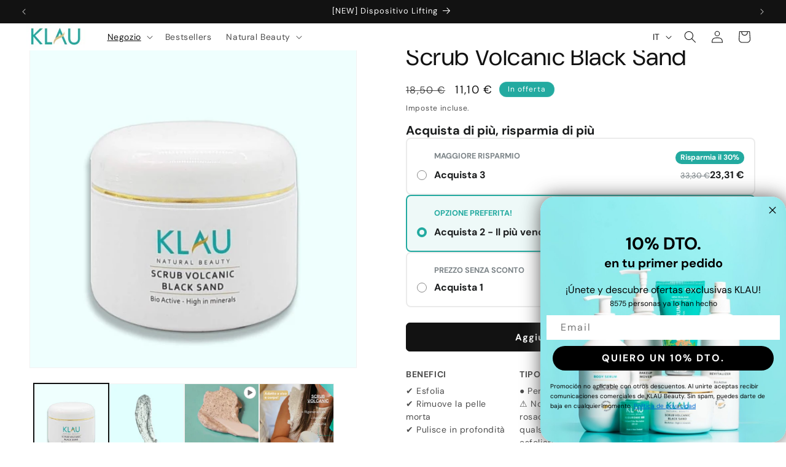

--- FILE ---
content_type: text/html; charset=utf-8
request_url: https://klaubeauty.com/it/products/scrub-volcanic-black-sand
body_size: 76101
content:
<!doctype html>
<html class="no-js" lang="it">
  <head>

    
    
    
    
    
      
      
    
  
    <meta charset="utf-8">
    <meta http-equiv="X-UA-Compatible" content="IE=edge">
    <meta name="viewport" content="width=device-width,initial-scale=1">
    <meta name="theme-color" content="">
    <link rel="canonical" href="https://klaubeauty.com/it/products/scrub-volcanic-black-sand"><link rel="icon" type="image/png" href="//klaubeauty.com/cdn/shop/files/Fabicon_KLAU.png?crop=center&height=32&v=1666862968&width=32"><link rel="preconnect" href="https://fonts.shopifycdn.com" crossorigin><title>
      Scrub Volcanic Black Sand
 &ndash; klau-beauty</title>

    
      <meta name="description" content="Esfolia, idrata e recupera la vitalità perduta con questo scrub corpo naturale e biologico. Elimina impurità e cellule morte. Stimola la rigenerazione e la produzione di nuove cellule. Nutre e rivitalizza, lasciando la pelle morbida, rinnovata, senza rugosità o imperfezioni. Aiuta i nutrienti e i principi attivi a pene">
    

    

<meta property="og:site_name" content="klau-beauty">
<meta property="og:url" content="https://klaubeauty.com/it/products/scrub-volcanic-black-sand">
<meta property="og:title" content="Scrub Volcanic Black Sand">
<meta property="og:type" content="product">
<meta property="og:description" content="Esfolia, idrata e recupera la vitalità perduta con questo scrub corpo naturale e biologico. Elimina impurità e cellule morte. Stimola la rigenerazione e la produzione di nuove cellule. Nutre e rivitalizza, lasciando la pelle morbida, rinnovata, senza rugosità o imperfezioni. Aiuta i nutrienti e i principi attivi a pene"><meta property="og:image" content="http://klaubeauty.com/cdn/shop/files/Scrub.jpg?v=1712655354">
  <meta property="og:image:secure_url" content="https://klaubeauty.com/cdn/shop/files/Scrub.jpg?v=1712655354">
  <meta property="og:image:width" content="1080">
  <meta property="og:image:height" content="1080"><meta property="og:price:amount" content="11,10">
  <meta property="og:price:currency" content="EUR"><meta name="twitter:site" content="@KlauNaturBeauty"><meta name="twitter:card" content="summary_large_image">
<meta name="twitter:title" content="Scrub Volcanic Black Sand">
<meta name="twitter:description" content="Esfolia, idrata e recupera la vitalità perduta con questo scrub corpo naturale e biologico. Elimina impurità e cellule morte. Stimola la rigenerazione e la produzione di nuove cellule. Nutre e rivitalizza, lasciando la pelle morbida, rinnovata, senza rugosità o imperfezioni. Aiuta i nutrienti e i principi attivi a pene">


    <script src="//klaubeauty.com/cdn/shop/t/11/assets/constants.js?v=58251544750838685771738670523" defer="defer"></script>
    <script src="//klaubeauty.com/cdn/shop/t/11/assets/pubsub.js?v=158357773527763999511738670523" defer="defer"></script>
    <script src="//klaubeauty.com/cdn/shop/t/11/assets/global.js?v=37284204640041572741738670523" defer="defer"></script>
    <script src="//klaubeauty.com/cdn/shop/t/11/assets/custom.js?v=101101664755744543311738670523" defer="defer"></script><script>window.performance && window.performance.mark && window.performance.mark('shopify.content_for_header.start');</script><meta name="google-site-verification" content="xfAOSKjgQMixp3vobJKOSik1jDFj1Jv62_cv4PPNP2I">
<meta name="google-site-verification" content="xfAOSKjgQMixp3vobJKOSik1jDFj1Jv62_cv4PPNP2I">
<meta id="shopify-digital-wallet" name="shopify-digital-wallet" content="/62193238180/digital_wallets/dialog">
<meta name="shopify-checkout-api-token" content="24f7c09123731442103439a4b915414d">
<meta id="in-context-paypal-metadata" data-shop-id="62193238180" data-venmo-supported="false" data-environment="production" data-locale="it_IT" data-paypal-v4="true" data-currency="EUR">
<link rel="alternate" hreflang="x-default" href="https://klaubeauty.com/products/scrub-volcanic-black-sand">
<link rel="alternate" hreflang="en" href="https://klaubeauty.com/en/products/scrub-volcanic-black-sand">
<link rel="alternate" hreflang="it" href="https://klaubeauty.com/it/products/scrub-volcanic-black-sand">
<link rel="alternate" hreflang="de" href="https://klaubeauty.com/de/products/scrub-volcanic-black-sand">
<link rel="alternate" hreflang="fr" href="https://klaubeauty.com/fr/products/scrub-volcanic-black-sand">
<link rel="alternate" type="application/json+oembed" href="https://klaubeauty.com/it/products/scrub-volcanic-black-sand.oembed">
<script async="async" src="/checkouts/internal/preloads.js?locale=it-ES"></script>
<link rel="preconnect" href="https://shop.app" crossorigin="anonymous">
<script async="async" src="https://shop.app/checkouts/internal/preloads.js?locale=it-ES&shop_id=62193238180" crossorigin="anonymous"></script>
<script id="apple-pay-shop-capabilities" type="application/json">{"shopId":62193238180,"countryCode":"ES","currencyCode":"EUR","merchantCapabilities":["supports3DS"],"merchantId":"gid:\/\/shopify\/Shop\/62193238180","merchantName":"klau-beauty","requiredBillingContactFields":["postalAddress","email","phone"],"requiredShippingContactFields":["postalAddress","email","phone"],"shippingType":"shipping","supportedNetworks":["visa","maestro","masterCard","amex"],"total":{"type":"pending","label":"klau-beauty","amount":"1.00"},"shopifyPaymentsEnabled":true,"supportsSubscriptions":true}</script>
<script id="shopify-features" type="application/json">{"accessToken":"24f7c09123731442103439a4b915414d","betas":["rich-media-storefront-analytics"],"domain":"klaubeauty.com","predictiveSearch":true,"shopId":62193238180,"locale":"it"}</script>
<script>var Shopify = Shopify || {};
Shopify.shop = "klau-beauty.myshopify.com";
Shopify.locale = "it";
Shopify.currency = {"active":"EUR","rate":"1.0"};
Shopify.country = "ES";
Shopify.theme = {"name":"Dawn [CE] [Microsoft Clarity + Loox]","id":177723212120,"schema_name":"Dawn","schema_version":"13.0.1","theme_store_id":887,"role":"main"};
Shopify.theme.handle = "null";
Shopify.theme.style = {"id":null,"handle":null};
Shopify.cdnHost = "klaubeauty.com/cdn";
Shopify.routes = Shopify.routes || {};
Shopify.routes.root = "/it/";</script>
<script type="module">!function(o){(o.Shopify=o.Shopify||{}).modules=!0}(window);</script>
<script>!function(o){function n(){var o=[];function n(){o.push(Array.prototype.slice.apply(arguments))}return n.q=o,n}var t=o.Shopify=o.Shopify||{};t.loadFeatures=n(),t.autoloadFeatures=n()}(window);</script>
<script>
  window.ShopifyPay = window.ShopifyPay || {};
  window.ShopifyPay.apiHost = "shop.app\/pay";
  window.ShopifyPay.redirectState = null;
</script>
<script id="shop-js-analytics" type="application/json">{"pageType":"product"}</script>
<script defer="defer" async type="module" src="//klaubeauty.com/cdn/shopifycloud/shop-js/modules/v2/client.init-shop-cart-sync_9_7-kM0p.it.esm.js"></script>
<script defer="defer" async type="module" src="//klaubeauty.com/cdn/shopifycloud/shop-js/modules/v2/chunk.common_DlvccoFA.esm.js"></script>
<script type="module">
  await import("//klaubeauty.com/cdn/shopifycloud/shop-js/modules/v2/client.init-shop-cart-sync_9_7-kM0p.it.esm.js");
await import("//klaubeauty.com/cdn/shopifycloud/shop-js/modules/v2/chunk.common_DlvccoFA.esm.js");

  window.Shopify.SignInWithShop?.initShopCartSync?.({"fedCMEnabled":true,"windoidEnabled":true});

</script>
<script>
  window.Shopify = window.Shopify || {};
  if (!window.Shopify.featureAssets) window.Shopify.featureAssets = {};
  window.Shopify.featureAssets['shop-js'] = {"shop-cart-sync":["modules/v2/client.shop-cart-sync_BdArz91X.it.esm.js","modules/v2/chunk.common_DlvccoFA.esm.js"],"init-fed-cm":["modules/v2/client.init-fed-cm_vWQnZMGt.it.esm.js","modules/v2/chunk.common_DlvccoFA.esm.js"],"init-shop-email-lookup-coordinator":["modules/v2/client.init-shop-email-lookup-coordinator_CLVmJdIf.it.esm.js","modules/v2/chunk.common_DlvccoFA.esm.js"],"shop-cash-offers":["modules/v2/client.shop-cash-offers_zodef8Qd.it.esm.js","modules/v2/chunk.common_DlvccoFA.esm.js","modules/v2/chunk.modal_GR4K8vQS.esm.js"],"shop-button":["modules/v2/client.shop-button_BeJVdfac.it.esm.js","modules/v2/chunk.common_DlvccoFA.esm.js"],"init-windoid":["modules/v2/client.init-windoid_BHaROLy4.it.esm.js","modules/v2/chunk.common_DlvccoFA.esm.js"],"avatar":["modules/v2/client.avatar_BTnouDA3.it.esm.js"],"init-shop-cart-sync":["modules/v2/client.init-shop-cart-sync_9_7-kM0p.it.esm.js","modules/v2/chunk.common_DlvccoFA.esm.js"],"shop-toast-manager":["modules/v2/client.shop-toast-manager_DGSGVTkc.it.esm.js","modules/v2/chunk.common_DlvccoFA.esm.js"],"pay-button":["modules/v2/client.pay-button_CBVrzMSC.it.esm.js","modules/v2/chunk.common_DlvccoFA.esm.js"],"shop-login-button":["modules/v2/client.shop-login-button_C4UUCusY.it.esm.js","modules/v2/chunk.common_DlvccoFA.esm.js","modules/v2/chunk.modal_GR4K8vQS.esm.js"],"init-customer-accounts-sign-up":["modules/v2/client.init-customer-accounts-sign-up_CTAhap2Q.it.esm.js","modules/v2/client.shop-login-button_C4UUCusY.it.esm.js","modules/v2/chunk.common_DlvccoFA.esm.js","modules/v2/chunk.modal_GR4K8vQS.esm.js"],"init-shop-for-new-customer-accounts":["modules/v2/client.init-shop-for-new-customer-accounts_DXXRtP19.it.esm.js","modules/v2/client.shop-login-button_C4UUCusY.it.esm.js","modules/v2/chunk.common_DlvccoFA.esm.js","modules/v2/chunk.modal_GR4K8vQS.esm.js"],"init-customer-accounts":["modules/v2/client.init-customer-accounts_DHuEhe0E.it.esm.js","modules/v2/client.shop-login-button_C4UUCusY.it.esm.js","modules/v2/chunk.common_DlvccoFA.esm.js","modules/v2/chunk.modal_GR4K8vQS.esm.js"],"shop-follow-button":["modules/v2/client.shop-follow-button_YpOL4QoS.it.esm.js","modules/v2/chunk.common_DlvccoFA.esm.js","modules/v2/chunk.modal_GR4K8vQS.esm.js"],"lead-capture":["modules/v2/client.lead-capture_BoK0p_xw.it.esm.js","modules/v2/chunk.common_DlvccoFA.esm.js","modules/v2/chunk.modal_GR4K8vQS.esm.js"],"checkout-modal":["modules/v2/client.checkout-modal_BUM0vmvH.it.esm.js","modules/v2/chunk.common_DlvccoFA.esm.js","modules/v2/chunk.modal_GR4K8vQS.esm.js"],"shop-login":["modules/v2/client.shop-login_CAzNaF46.it.esm.js","modules/v2/chunk.common_DlvccoFA.esm.js","modules/v2/chunk.modal_GR4K8vQS.esm.js"],"payment-terms":["modules/v2/client.payment-terms_BJBkmdVa.it.esm.js","modules/v2/chunk.common_DlvccoFA.esm.js","modules/v2/chunk.modal_GR4K8vQS.esm.js"]};
</script>
<script>(function() {
  var isLoaded = false;
  function asyncLoad() {
    if (isLoaded) return;
    isLoaded = true;
    var urls = ["https:\/\/gdprcdn.b-cdn.net\/js\/gdpr_cookie_consent.min.js?shop=klau-beauty.myshopify.com","https:\/\/loox.io\/widget\/Nw3ztaGDax\/loox.1712568205560.js?shop=klau-beauty.myshopify.com","\/\/cdn.shopify.com\/proxy\/a6b700d5ddc6d63c900df47f0fa44a9abebbba36f896c69414383da312e0e689\/api.goaffpro.com\/loader.js?shop=klau-beauty.myshopify.com\u0026sp-cache-control=cHVibGljLCBtYXgtYWdlPTkwMA","https:\/\/cdn.rebuyengine.com\/onsite\/js\/rebuy.js?shop=klau-beauty.myshopify.com"];
    for (var i = 0; i < urls.length; i++) {
      var s = document.createElement('script');
      s.type = 'text/javascript';
      s.async = true;
      s.src = urls[i];
      var x = document.getElementsByTagName('script')[0];
      x.parentNode.insertBefore(s, x);
    }
  };
  if(window.attachEvent) {
    window.attachEvent('onload', asyncLoad);
  } else {
    window.addEventListener('load', asyncLoad, false);
  }
})();</script>
<script id="__st">var __st={"a":62193238180,"offset":3600,"reqid":"2aeb003b-6043-4b6c-b9a6-34adf9948247-1767486273","pageurl":"klaubeauty.com\/it\/products\/scrub-volcanic-black-sand","u":"f97a73825aea","p":"product","rtyp":"product","rid":7457138016420};</script>
<script>window.ShopifyPaypalV4VisibilityTracking = true;</script>
<script id="captcha-bootstrap">!function(){'use strict';const t='contact',e='account',n='new_comment',o=[[t,t],['blogs',n],['comments',n],[t,'customer']],c=[[e,'customer_login'],[e,'guest_login'],[e,'recover_customer_password'],[e,'create_customer']],r=t=>t.map((([t,e])=>`form[action*='/${t}']:not([data-nocaptcha='true']) input[name='form_type'][value='${e}']`)).join(','),a=t=>()=>t?[...document.querySelectorAll(t)].map((t=>t.form)):[];function s(){const t=[...o],e=r(t);return a(e)}const i='password',u='form_key',d=['recaptcha-v3-token','g-recaptcha-response','h-captcha-response',i],f=()=>{try{return window.sessionStorage}catch{return}},m='__shopify_v',_=t=>t.elements[u];function p(t,e,n=!1){try{const o=window.sessionStorage,c=JSON.parse(o.getItem(e)),{data:r}=function(t){const{data:e,action:n}=t;return t[m]||n?{data:e,action:n}:{data:t,action:n}}(c);for(const[e,n]of Object.entries(r))t.elements[e]&&(t.elements[e].value=n);n&&o.removeItem(e)}catch(o){console.error('form repopulation failed',{error:o})}}const l='form_type',E='cptcha';function T(t){t.dataset[E]=!0}const w=window,h=w.document,L='Shopify',v='ce_forms',y='captcha';let A=!1;((t,e)=>{const n=(g='f06e6c50-85a8-45c8-87d0-21a2b65856fe',I='https://cdn.shopify.com/shopifycloud/storefront-forms-hcaptcha/ce_storefront_forms_captcha_hcaptcha.v1.5.2.iife.js',D={infoText:'Protetto da hCaptcha',privacyText:'Privacy',termsText:'Termini'},(t,e,n)=>{const o=w[L][v],c=o.bindForm;if(c)return c(t,g,e,D).then(n);var r;o.q.push([[t,g,e,D],n]),r=I,A||(h.body.append(Object.assign(h.createElement('script'),{id:'captcha-provider',async:!0,src:r})),A=!0)});var g,I,D;w[L]=w[L]||{},w[L][v]=w[L][v]||{},w[L][v].q=[],w[L][y]=w[L][y]||{},w[L][y].protect=function(t,e){n(t,void 0,e),T(t)},Object.freeze(w[L][y]),function(t,e,n,w,h,L){const[v,y,A,g]=function(t,e,n){const i=e?o:[],u=t?c:[],d=[...i,...u],f=r(d),m=r(i),_=r(d.filter((([t,e])=>n.includes(e))));return[a(f),a(m),a(_),s()]}(w,h,L),I=t=>{const e=t.target;return e instanceof HTMLFormElement?e:e&&e.form},D=t=>v().includes(t);t.addEventListener('submit',(t=>{const e=I(t);if(!e)return;const n=D(e)&&!e.dataset.hcaptchaBound&&!e.dataset.recaptchaBound,o=_(e),c=g().includes(e)&&(!o||!o.value);(n||c)&&t.preventDefault(),c&&!n&&(function(t){try{if(!f())return;!function(t){const e=f();if(!e)return;const n=_(t);if(!n)return;const o=n.value;o&&e.removeItem(o)}(t);const e=Array.from(Array(32),(()=>Math.random().toString(36)[2])).join('');!function(t,e){_(t)||t.append(Object.assign(document.createElement('input'),{type:'hidden',name:u})),t.elements[u].value=e}(t,e),function(t,e){const n=f();if(!n)return;const o=[...t.querySelectorAll(`input[type='${i}']`)].map((({name:t})=>t)),c=[...d,...o],r={};for(const[a,s]of new FormData(t).entries())c.includes(a)||(r[a]=s);n.setItem(e,JSON.stringify({[m]:1,action:t.action,data:r}))}(t,e)}catch(e){console.error('failed to persist form',e)}}(e),e.submit())}));const S=(t,e)=>{t&&!t.dataset[E]&&(n(t,e.some((e=>e===t))),T(t))};for(const o of['focusin','change'])t.addEventListener(o,(t=>{const e=I(t);D(e)&&S(e,y())}));const B=e.get('form_key'),M=e.get(l),P=B&&M;t.addEventListener('DOMContentLoaded',(()=>{const t=y();if(P)for(const e of t)e.elements[l].value===M&&p(e,B);[...new Set([...A(),...v().filter((t=>'true'===t.dataset.shopifyCaptcha))])].forEach((e=>S(e,t)))}))}(h,new URLSearchParams(w.location.search),n,t,e,['guest_login'])})(!0,!0)}();</script>
<script integrity="sha256-4kQ18oKyAcykRKYeNunJcIwy7WH5gtpwJnB7kiuLZ1E=" data-source-attribution="shopify.loadfeatures" defer="defer" src="//klaubeauty.com/cdn/shopifycloud/storefront/assets/storefront/load_feature-a0a9edcb.js" crossorigin="anonymous"></script>
<script crossorigin="anonymous" defer="defer" src="//klaubeauty.com/cdn/shopifycloud/storefront/assets/shopify_pay/storefront-65b4c6d7.js?v=20250812"></script>
<script data-source-attribution="shopify.dynamic_checkout.dynamic.init">var Shopify=Shopify||{};Shopify.PaymentButton=Shopify.PaymentButton||{isStorefrontPortableWallets:!0,init:function(){window.Shopify.PaymentButton.init=function(){};var t=document.createElement("script");t.src="https://klaubeauty.com/cdn/shopifycloud/portable-wallets/latest/portable-wallets.it.js",t.type="module",document.head.appendChild(t)}};
</script>
<script data-source-attribution="shopify.dynamic_checkout.buyer_consent">
  function portableWalletsHideBuyerConsent(e){var t=document.getElementById("shopify-buyer-consent"),n=document.getElementById("shopify-subscription-policy-button");t&&n&&(t.classList.add("hidden"),t.setAttribute("aria-hidden","true"),n.removeEventListener("click",e))}function portableWalletsShowBuyerConsent(e){var t=document.getElementById("shopify-buyer-consent"),n=document.getElementById("shopify-subscription-policy-button");t&&n&&(t.classList.remove("hidden"),t.removeAttribute("aria-hidden"),n.addEventListener("click",e))}window.Shopify?.PaymentButton&&(window.Shopify.PaymentButton.hideBuyerConsent=portableWalletsHideBuyerConsent,window.Shopify.PaymentButton.showBuyerConsent=portableWalletsShowBuyerConsent);
</script>
<script data-source-attribution="shopify.dynamic_checkout.cart.bootstrap">document.addEventListener("DOMContentLoaded",(function(){function t(){return document.querySelector("shopify-accelerated-checkout-cart, shopify-accelerated-checkout")}if(t())Shopify.PaymentButton.init();else{new MutationObserver((function(e,n){t()&&(Shopify.PaymentButton.init(),n.disconnect())})).observe(document.body,{childList:!0,subtree:!0})}}));
</script>
<link id="shopify-accelerated-checkout-styles" rel="stylesheet" media="screen" href="https://klaubeauty.com/cdn/shopifycloud/portable-wallets/latest/accelerated-checkout-backwards-compat.css" crossorigin="anonymous">
<style id="shopify-accelerated-checkout-cart">
        #shopify-buyer-consent {
  margin-top: 1em;
  display: inline-block;
  width: 100%;
}

#shopify-buyer-consent.hidden {
  display: none;
}

#shopify-subscription-policy-button {
  background: none;
  border: none;
  padding: 0;
  text-decoration: underline;
  font-size: inherit;
  cursor: pointer;
}

#shopify-subscription-policy-button::before {
  box-shadow: none;
}

      </style>
<script id="sections-script" data-sections="header" defer="defer" src="//klaubeauty.com/cdn/shop/t/11/compiled_assets/scripts.js?2399"></script>
<script>window.performance && window.performance.mark && window.performance.mark('shopify.content_for_header.end');</script>


    <style data-shopify>
      @font-face {
  font-family: "DM Sans";
  font-weight: 400;
  font-style: normal;
  font-display: swap;
  src: url("//klaubeauty.com/cdn/fonts/dm_sans/dmsans_n4.ec80bd4dd7e1a334c969c265873491ae56018d72.woff2") format("woff2"),
       url("//klaubeauty.com/cdn/fonts/dm_sans/dmsans_n4.87bdd914d8a61247b911147ae68e754d695c58a6.woff") format("woff");
}

      @font-face {
  font-family: "DM Sans";
  font-weight: 700;
  font-style: normal;
  font-display: swap;
  src: url("//klaubeauty.com/cdn/fonts/dm_sans/dmsans_n7.97e21d81502002291ea1de8aefb79170c6946ce5.woff2") format("woff2"),
       url("//klaubeauty.com/cdn/fonts/dm_sans/dmsans_n7.af5c214f5116410ca1d53a2090665620e78e2e1b.woff") format("woff");
}

      @font-face {
  font-family: "DM Sans";
  font-weight: 400;
  font-style: italic;
  font-display: swap;
  src: url("//klaubeauty.com/cdn/fonts/dm_sans/dmsans_i4.b8fe05e69ee95d5a53155c346957d8cbf5081c1a.woff2") format("woff2"),
       url("//klaubeauty.com/cdn/fonts/dm_sans/dmsans_i4.403fe28ee2ea63e142575c0aa47684d65f8c23a0.woff") format("woff");
}

      @font-face {
  font-family: "DM Sans";
  font-weight: 700;
  font-style: italic;
  font-display: swap;
  src: url("//klaubeauty.com/cdn/fonts/dm_sans/dmsans_i7.52b57f7d7342eb7255084623d98ab83fd96e7f9b.woff2") format("woff2"),
       url("//klaubeauty.com/cdn/fonts/dm_sans/dmsans_i7.d5e14ef18a1d4a8ce78a4187580b4eb1759c2eda.woff") format("woff");
}

      @font-face {
  font-family: "DM Sans";
  font-weight: 400;
  font-style: normal;
  font-display: swap;
  src: url("//klaubeauty.com/cdn/fonts/dm_sans/dmsans_n4.ec80bd4dd7e1a334c969c265873491ae56018d72.woff2") format("woff2"),
       url("//klaubeauty.com/cdn/fonts/dm_sans/dmsans_n4.87bdd914d8a61247b911147ae68e754d695c58a6.woff") format("woff");
}


      
        :root,
        .color-scheme-1 {
          --color-background: 255,255,255;
        
          --gradient-background: #ffffff;
        

        

        --color-foreground: 18,18,18;
        --color-background-contrast: 191,191,191;
        --color-shadow: 18,18,18;
        --color-button: 18,18,18;
        --color-button-text: 255,255,255;
        --color-secondary-button: 255,255,255;
        --color-secondary-button-text: 18,18,18;
        --color-link: 18,18,18;
        --color-badge-foreground: 18,18,18;
        --color-badge-background: 255,255,255;
        --color-badge-border: 18,18,18;
        --payment-terms-background-color: rgb(255 255 255);
      }
      
        
        .color-scheme-2 {
          --color-background: 243,243,243;
        
          --gradient-background: #f3f3f3;
        

        

        --color-foreground: 18,18,18;
        --color-background-contrast: 179,179,179;
        --color-shadow: 18,18,18;
        --color-button: 18,18,18;
        --color-button-text: 243,243,243;
        --color-secondary-button: 243,243,243;
        --color-secondary-button-text: 18,18,18;
        --color-link: 18,18,18;
        --color-badge-foreground: 18,18,18;
        --color-badge-background: 243,243,243;
        --color-badge-border: 18,18,18;
        --payment-terms-background-color: rgb(243 243 243);
      }
      
        
        .color-scheme-3 {
          --color-background: 36,40,51;
        
          --gradient-background: #242833;
        

        

        --color-foreground: 255,255,255;
        --color-background-contrast: 47,52,66;
        --color-shadow: 18,18,18;
        --color-button: 255,255,255;
        --color-button-text: 0,0,0;
        --color-secondary-button: 36,40,51;
        --color-secondary-button-text: 255,255,255;
        --color-link: 255,255,255;
        --color-badge-foreground: 255,255,255;
        --color-badge-background: 36,40,51;
        --color-badge-border: 255,255,255;
        --payment-terms-background-color: rgb(36 40 51);
      }
      
        
        .color-scheme-4 {
          --color-background: 18,18,18;
        
          --gradient-background: #121212;
        

        

        --color-foreground: 255,255,255;
        --color-background-contrast: 146,146,146;
        --color-shadow: 18,18,18;
        --color-button: 255,255,255;
        --color-button-text: 18,18,18;
        --color-secondary-button: 18,18,18;
        --color-secondary-button-text: 255,255,255;
        --color-link: 255,255,255;
        --color-badge-foreground: 255,255,255;
        --color-badge-background: 18,18,18;
        --color-badge-border: 255,255,255;
        --payment-terms-background-color: rgb(18 18 18);
      }
      
        
        .color-scheme-5 {
          --color-background: 35,170,160;
        
          --gradient-background: #23aaa0;
        

        

        --color-foreground: 255,255,255;
        --color-background-contrast: 13,64,60;
        --color-shadow: 18,18,18;
        --color-button: 255,255,255;
        --color-button-text: 0,0,0;
        --color-secondary-button: 35,170,160;
        --color-secondary-button-text: 255,255,255;
        --color-link: 255,255,255;
        --color-badge-foreground: 255,255,255;
        --color-badge-background: 35,170,160;
        --color-badge-border: 255,255,255;
        --payment-terms-background-color: rgb(35 170 160);
      }
      

      body, .color-scheme-1, .color-scheme-2, .color-scheme-3, .color-scheme-4, .color-scheme-5 {
        color: rgba(var(--color-foreground), 0.75);
        background-color: rgb(var(--color-background));
      }

      :root {
        --font-body-family: "DM Sans", sans-serif;
        --font-body-style: normal;
        --font-body-weight: 400;
        --font-body-weight-bold: 700;

        --font-heading-family: "DM Sans", sans-serif;
        --font-heading-style: normal;
        --font-heading-weight: 400;

        --font-body-scale: 1.0;
        --font-heading-scale: 1.0;

        --media-padding: px;
        --media-border-opacity: 0.05;
        --media-border-width: 1px;
        --media-radius: 0px;
        --media-shadow-opacity: 0.0;
        --media-shadow-horizontal-offset: 0px;
        --media-shadow-vertical-offset: 4px;
        --media-shadow-blur-radius: 5px;
        --media-shadow-visible: 0;

        --page-width: 300rem;
        --page-width-margin: 0rem;

        --product-card-image-padding: 0.0rem;
        --product-card-corner-radius: 0.0rem;
        --product-card-text-alignment: left;
        --product-card-border-width: 0.0rem;
        --product-card-border-opacity: 0.1;
        --product-card-shadow-opacity: 0.0;
        --product-card-shadow-visible: 0;
        --product-card-shadow-horizontal-offset: 0.0rem;
        --product-card-shadow-vertical-offset: 0.4rem;
        --product-card-shadow-blur-radius: 0.5rem;

        --collection-card-image-padding: 0.0rem;
        --collection-card-corner-radius: 0.0rem;
        --collection-card-text-alignment: left;
        --collection-card-border-width: 0.0rem;
        --collection-card-border-opacity: 0.0;
        --collection-card-shadow-opacity: 0.1;
        --collection-card-shadow-visible: 1;
        --collection-card-shadow-horizontal-offset: 0.0rem;
        --collection-card-shadow-vertical-offset: 0.0rem;
        --collection-card-shadow-blur-radius: 0.0rem;

        --blog-card-image-padding: 0.0rem;
        --blog-card-corner-radius: 0.0rem;
        --blog-card-text-alignment: left;
        --blog-card-border-width: 0.0rem;
        --blog-card-border-opacity: 0.0;
        --blog-card-shadow-opacity: 0.1;
        --blog-card-shadow-visible: 1;
        --blog-card-shadow-horizontal-offset: 0.0rem;
        --blog-card-shadow-vertical-offset: 0.0rem;
        --blog-card-shadow-blur-radius: 0.0rem;

        --badge-corner-radius: 4.0rem;

        --popup-border-width: 1px;
        --popup-border-opacity: 0.1;
        --popup-corner-radius: 0px;
        --popup-shadow-opacity: 0.0;
        --popup-shadow-horizontal-offset: 0px;
        --popup-shadow-vertical-offset: 4px;
        --popup-shadow-blur-radius: 5px;

        --drawer-border-width: 1px;
        --drawer-border-opacity: 0.1;
        --drawer-shadow-opacity: 0.0;
        --drawer-shadow-horizontal-offset: 0px;
        --drawer-shadow-vertical-offset: 4px;
        --drawer-shadow-blur-radius: 5px;

        --spacing-sections-desktop: 0px;
        --spacing-sections-mobile: 0px;

        --grid-desktop-vertical-spacing: 8px;
        --grid-desktop-horizontal-spacing: 4px;
        --grid-mobile-vertical-spacing: 4px;
        --grid-mobile-horizontal-spacing: 2px;

        --text-boxes-border-opacity: 0.1;
        --text-boxes-border-width: 0px;
        --text-boxes-radius: 0px;
        --text-boxes-shadow-opacity: 0.0;
        --text-boxes-shadow-visible: 0;
        --text-boxes-shadow-horizontal-offset: 0px;
        --text-boxes-shadow-vertical-offset: 4px;
        --text-boxes-shadow-blur-radius: 5px;

        --buttons-radius: 6px;
        --buttons-radius-outset: 7px;
        --buttons-border-width: 1px;
        --buttons-border-opacity: 1.0;
        --buttons-shadow-opacity: 0.0;
        --buttons-shadow-visible: 0;
        --buttons-shadow-horizontal-offset: 0px;
        --buttons-shadow-vertical-offset: 4px;
        --buttons-shadow-blur-radius: 5px;
        --buttons-border-offset: 0.3px;

        --inputs-radius: 0px;
        --inputs-border-width: 1px;
        --inputs-border-opacity: 0.55;
        --inputs-shadow-opacity: 0.0;
        --inputs-shadow-horizontal-offset: 0px;
        --inputs-margin-offset: 0px;
        --inputs-shadow-vertical-offset: 4px;
        --inputs-shadow-blur-radius: 5px;
        --inputs-radius-outset: 0px;

        --variant-pills-radius: 40px;
        --variant-pills-border-width: 1px;
        --variant-pills-border-opacity: 0.55;
        --variant-pills-shadow-opacity: 0.0;
        --variant-pills-shadow-horizontal-offset: 0px;
        --variant-pills-shadow-vertical-offset: 4px;
        --variant-pills-shadow-blur-radius: 5px;
      }

      *,
      *::before,
      *::after {
        box-sizing: inherit;
      }

      html {
        box-sizing: border-box;
        font-size: calc(var(--font-body-scale) * 62.5%);
        height: 100%;
      }

      body {
        display: grid;
        grid-template-rows: auto auto 1fr auto;
        grid-template-columns: 100%;
        min-height: 100%;
        margin: 0;
        font-size: 1.5rem;
        letter-spacing: 0.06rem;
        line-height: calc(1 + 0.8 / var(--font-body-scale));
        font-family: var(--font-body-family);
        font-style: var(--font-body-style);
        font-weight: var(--font-body-weight);
      }

      @media screen and (min-width: 750px) {
        body {
          font-size: 1.6rem;
        }
      }
    </style>

    <link href="//klaubeauty.com/cdn/shop/t/11/assets/util.css?v=79405530186478116841738670523" rel="stylesheet" type="text/css" media="all" />
    <link href="//klaubeauty.com/cdn/shop/t/11/assets/base.css?v=86993415110754433391738670523" rel="stylesheet" type="text/css" media="all" />
    <link href="//klaubeauty.com/cdn/shop/t/11/assets/custom.css?v=83794564196079080651738670523" rel="stylesheet" type="text/css" media="all" />
<link rel="preload" as="font" href="//klaubeauty.com/cdn/fonts/dm_sans/dmsans_n4.ec80bd4dd7e1a334c969c265873491ae56018d72.woff2" type="font/woff2" crossorigin><link rel="preload" as="font" href="//klaubeauty.com/cdn/fonts/dm_sans/dmsans_n4.ec80bd4dd7e1a334c969c265873491ae56018d72.woff2" type="font/woff2" crossorigin><link href="//klaubeauty.com/cdn/shop/t/11/assets/component-localization-form.css?v=160984943098322951751738670523" rel="stylesheet" type="text/css" media="all" />
      <script src="//klaubeauty.com/cdn/shop/t/11/assets/localization-form.js?v=169565320306168926741738670523" defer="defer"></script><link
        rel="stylesheet"
        href="//klaubeauty.com/cdn/shop/t/11/assets/component-predictive-search.css?v=118923337488134913561738670523"
        media="print"
        onload="this.media='all'"
      ><script>
      document.documentElement.className = document.documentElement.className.replace('no-js', 'js');
      if (Shopify.designMode) {
        document.documentElement.classList.add('shopify-design-mode');
      }
    </script>
    <script type="text/javascript">
    (function(c,l,a,r,i,t,y){
        c[a]=c[a]||function(){(c[a].q=c[a].q||[]).push(arguments)};
        t=l.createElement(r);t.async=1;t.src="https://www.clarity.ms/tag/"+i;
        y=l.getElementsByTagName(r)[0];y.parentNode.insertBefore(t,y);
    })(window, document, "clarity", "script", "oc8lgjfhrk");
</script>
  
    <script>
  window.Samita = window.Samita || {}
  Samita.ProductLabels = Samita.ProductLabels || {}
  Samita.ProductLabels.overrideOptions = Samita.ProductLabels.overrideOptions || {}
  Samita.ProductLabels.overrideOptions.selectors = Samita.ProductLabels.overrideOptions.selectors || {}
  Samita.ProductLabels.overrideOptions.selectors.product = {
    elementSelectors: [".product"],
    imageSelectors: [".product__media img",".img-product img"],
  }
</script>
  
  <!-- BEGIN app block: shopify://apps/consentmo-gdpr/blocks/gdpr_cookie_consent/4fbe573f-a377-4fea-9801-3ee0858cae41 -->


<!-- END app block --><!-- BEGIN app block: shopify://apps/sami-product-labels/blocks/app-embed-block/b9b44663-5d51-4be1-8104-faedd68da8c5 --><script type="text/javascript">
  window.Samita = window.Samita || {};
  Samita.ProductLabels = Samita.ProductLabels || {};
  Samita.ProductLabels.locale  = {"shop_locale":{"locale":"it","enabled":true,"primary":false,"published":true}};
  Samita.ProductLabels.page = {title : document.title.replaceAll('"', "'"), href : window.location.href, type: "product", page_id: ""};
  Samita.ProductLabels.dataShop = Samita.ProductLabels.dataShop || {};Samita.ProductLabels.dataShop = {"install":1,"configuration":{"money_format":"{{amount_with_comma_separator}} €"},"pricing":{"plan":"FREE","features":{"chose_product_form_collections_tag":true,"design_custom_unlimited_position":true,"design_countdown_timer_label_badge":true,"design_text_hover_label_badge":true,"label_display_product_page_first_image":true,"choose_product_variants":true,"choose_country_restriction":false,"conditions_specific_products":-1,"conditions_include_exclude_product_tag":true,"conditions_inventory_status":true,"conditions_sale_products":true,"conditions_customer_tag":true,"conditions_products_created_published":true,"conditions_set_visibility_date_time":true,"conditions_work_with_metafields":true,"images_samples":{"collections":["free_labels","custom","suggestions_for_you","all"]},"badges_labels_conditions":{"fields":["ALL","PRODUCTS","TITLE","TYPE","VENDOR","VARIANT_PRICE","COMPARE_PRICE","SALE_PRICE","OPTION","TAG","WEIGHT","CREATE","PUBLISH","METAFIELD","VARIANT_METAFIELD","INVENTORY","VARIANT_INVENTORY","VARIANTS","COLLECTIONS","CUSTOMER","CUSTOMER_TAG","CUSTOMER_ORDER_COUNT","CUSTOMER_TOTAL_SPENT","CUSTOMER_PURCHASE","CUSTOMER_COMPANY_NAME","PAGE","LANGUAGE","COUNTRY"]}}},"settings":{"notUseSearchFileApp":false,"general":{"maximum_condition":"3"},"watermark":true,"translations":[]},"url":"klau-beauty.myshopify.com","base_app_url":"https://label.samita.io/","app_url":"https://d3g7uyxz2n998u.cloudfront.net/","storefront_access_token":"5f39114fead19728d2bd5380c8420f40"};Samita.ProductLabels.dataShop.configuration.money_format = "{{amount_with_comma_separator}} €";if (typeof Shopify!= "undefined" && Shopify?.theme?.role != "main") {Samita.ProductLabels.dataShop.settings.notUseSearchFileApp = false;}
  Samita.ProductLabels.theme_id =null;
  Samita.ProductLabels.products = Samita.ProductLabels.products || [];Samita.ProductLabels.product ={"id":7457138016420,"title":"Scrub Volcanic Black Sand","handle":"scrub-volcanic-black-sand","description":"\u003cp\u003e\u003cstrong\u003eEsfolia\u003c\/strong\u003e, \u003cstrong\u003eidrata\u003c\/strong\u003e e recupera la \u003cstrong\u003evitalità\u003c\/strong\u003e perduta con questo scrub corpo naturale e biologico.\u003c\/p\u003e\n\u003cul\u003e\n\u003cli\u003eElimina impurità e cellule morte.\u003c\/li\u003e\n\u003cli\u003eStimola la rigenerazione e la produzione di nuove cellule.\u003cbr\u003e\n\u003c\/li\u003e\n\u003cli\u003eNutre e rivitalizza, lasciando la pelle morbida, rinnovata, senza rugosità o imperfezioni.\u003c\/li\u003e\n\u003cli\u003eAiuta i nutrienti e i principi attivi a penetrare negli strati più profondi.\u003c\/li\u003e\n\u003cli\u003eRealizzato con sabbia nera vulcanica della Nuova Zelanda, ricca di minerali.\u003c\/li\u003e\n\u003cli\u003eIdeale per tutti i tipi di pelle, dalle più sottili alle più resistenti, poiché le microparticelle di sabbia vulcanica sono molto delicate e morbide.\u003c\/li\u003e\n\u003cli\u003eAdatto per corpo e viso.\u003cbr\u003e\n\u003c\/li\u003e\n\u003c\/ul\u003e","published_at":"2022-10-26T14:59:55+02:00","created_at":"2022-10-05T10:11:37+02:00","vendor":"klau-beauty","type":"","tags":["cara","Cuerpo","Klaubeauty","Producto"],"price":1110,"price_min":1110,"price_max":1110,"available":true,"price_varies":false,"compare_at_price":1850,"compare_at_price_min":1850,"compare_at_price_max":1850,"compare_at_price_varies":false,"variants":[{"id":42805952348324,"title":"Default Title","option1":"Default Title","option2":null,"option3":null,"sku":"","requires_shipping":true,"taxable":true,"featured_image":null,"available":true,"name":"Scrub Volcanic Black Sand","public_title":null,"options":["Default Title"],"price":1110,"weight":0,"compare_at_price":1850,"inventory_management":"shopify","barcode":"","requires_selling_plan":false,"selling_plan_allocations":[]}],"images":["\/\/klaubeauty.com\/cdn\/shop\/files\/Scrub.jpg?v=1712655354","\/\/klaubeauty.com\/cdn\/shop\/files\/Scrub.png?v=1715951297","\/\/klaubeauty.com\/cdn\/shop\/products\/3_Scrub_Propiedades.png?v=1715951297"],"featured_image":"\/\/klaubeauty.com\/cdn\/shop\/files\/Scrub.jpg?v=1712655354","options":["Title"],"media":[{"alt":null,"id":47505024614744,"position":1,"preview_image":{"aspect_ratio":1.0,"height":1080,"width":1080,"src":"\/\/klaubeauty.com\/cdn\/shop\/files\/Scrub.jpg?v=1712655354"},"aspect_ratio":1.0,"height":1080,"media_type":"image","src":"\/\/klaubeauty.com\/cdn\/shop\/files\/Scrub.jpg?v=1712655354","width":1080},{"alt":null,"id":48101000741208,"position":2,"preview_image":{"aspect_ratio":1.0,"height":1080,"width":1080,"src":"\/\/klaubeauty.com\/cdn\/shop\/files\/Scrub.png?v=1715951297"},"aspect_ratio":1.0,"height":1080,"media_type":"image","src":"\/\/klaubeauty.com\/cdn\/shop\/files\/Scrub.png?v=1715951297","width":1080},{"alt":null,"id":47625214034264,"position":3,"preview_image":{"aspect_ratio":1.0,"height":640,"width":640,"src":"\/\/klaubeauty.com\/cdn\/shop\/files\/preview_images\/1834453187-e5b4da564561ece09b1ae13d1e47927e7dc54102ab30074c3f4cfde76918e947-d_640.jpg?v=1713252025"},"aspect_ratio":1.0,"external_id":"935330431","host":"vimeo","media_type":"external_video"},{"alt":"Scrub Propiedades","id":41467401240920,"position":4,"preview_image":{"aspect_ratio":1.0,"height":1080,"width":1080,"src":"\/\/klaubeauty.com\/cdn\/shop\/products\/3_Scrub_Propiedades.png?v=1715951297"},"aspect_ratio":1.0,"height":1080,"media_type":"image","src":"\/\/klaubeauty.com\/cdn\/shop\/products\/3_Scrub_Propiedades.png?v=1715951297","width":1080}],"requires_selling_plan":false,"selling_plan_groups":[],"content":"\u003cp\u003e\u003cstrong\u003eEsfolia\u003c\/strong\u003e, \u003cstrong\u003eidrata\u003c\/strong\u003e e recupera la \u003cstrong\u003evitalità\u003c\/strong\u003e perduta con questo scrub corpo naturale e biologico.\u003c\/p\u003e\n\u003cul\u003e\n\u003cli\u003eElimina impurità e cellule morte.\u003c\/li\u003e\n\u003cli\u003eStimola la rigenerazione e la produzione di nuove cellule.\u003cbr\u003e\n\u003c\/li\u003e\n\u003cli\u003eNutre e rivitalizza, lasciando la pelle morbida, rinnovata, senza rugosità o imperfezioni.\u003c\/li\u003e\n\u003cli\u003eAiuta i nutrienti e i principi attivi a penetrare negli strati più profondi.\u003c\/li\u003e\n\u003cli\u003eRealizzato con sabbia nera vulcanica della Nuova Zelanda, ricca di minerali.\u003c\/li\u003e\n\u003cli\u003eIdeale per tutti i tipi di pelle, dalle più sottili alle più resistenti, poiché le microparticelle di sabbia vulcanica sono molto delicate e morbide.\u003c\/li\u003e\n\u003cli\u003eAdatto per corpo e viso.\u003cbr\u003e\n\u003c\/li\u003e\n\u003c\/ul\u003e"};
    Samita.ProductLabels.product.collections =[668244246872,627136266584,670406574424,295037141156,625356833112,295409549476,295409615012,648609857880,297302556836,637504749912,295037108388];
    Samita.ProductLabels.product.metafields = {};
    Samita.ProductLabels.product.variants = [{
          "id":42805952348324,
          "title":"Default Title",
          "name":null,
          "compare_at_price":1850,
          "price":1110,
          "available":true,
          "weight":0,
          "sku":"",
          "inventory_quantity":118,
          "metafields":{}
        }];if (typeof Shopify!= "undefined" && Shopify?.theme?.id == 177723212120) {Samita.ProductLabels.themeInfo = {"id":177723212120,"name":"Dawn [CE] [Microsoft Clarity + Loox]","role":"main","theme_store_id":887,"theme_name":"Dawn","theme_version":"13.0.1"};}if (typeof Shopify!= "undefined" && Shopify?.theme?.id == 177723212120) {Samita.ProductLabels.theme = {"selectors":{"product":{"elementSelectors":[".product",".grid__item",".featured-product",".gp-grid","#ProductSection-product-template","#shopify-section-product-template",".product:not(.featured-product,.slick-slide)",".product-main",".grid:not(.product-grid,.sf-grid,.featured-product)",".grid.product-single","#__pf",".gfqv-product-wrapper",".ga-product",".t4s-container",".gCartItem, .flexRow.noGutter, .cart__row, .line-item, .cart-item, .cart-row, .CartItem, .cart-line-item, .cart-table tbody tr, .container-indent table tbody tr"],"elementNotSelectors":[".mini-cart__recommendations-list"],"notShowCustomBlocks":".variant-swatch__item,.swatch-element,.fera-productReviews-review,share-button,.hdt-variant-picker,.col-story-block,.lightly-spaced-row","link":"[samitaPL-product-link], h3[data-href*=\"/products/\"], div[data-href*=\"/products/\"], a[data-href*=\"/products/\"], a.product-block__link[href*=\"/products/\"], a.indiv-product__link[href*=\"/products/\"], a.thumbnail__link[href*=\"/products/\"], a.product-item__link[href*=\"/products/\"], a.product-card__link[href*=\"/products/\"], a.product-card-link[href*=\"/products/\"], a.product-block__image__link[href*=\"/products/\"], a.stretched-link[href*=\"/products/\"], a.grid-product__link[href*=\"/products/\"], a.product-grid-item--link[href*=\"/products/\"], a.product-link[href*=\"/products/\"], a.product__link[href*=\"/products/\"], a.full-unstyled-link[href*=\"/products/\"], a.grid-item__link[href*=\"/products/\"], a.grid-product__link[href*=\"/products/\"], a[data-product-page-link][href*=\"/products/\"], a[href*=\"/products/\"]:not(.logo-bar__link,.ButtonGroup__Item.Button,.menu-promotion__link,.site-nav__link,.mobile-nav__link,.hero__sidebyside-image-link,.announcement-link,.breadcrumbs-list__link,.single-level-link,.d-none,.icon-twitter,.icon-facebook,.icon-pinterest,#btn,.list-menu__item.link.link--tex,.btnProductQuickview,.index-banner-slides-each,.global-banner-switch,.sub-nav-item-link,.announcement-bar__link,.Carousel__Cell,.Heading,.facebook,.twitter,.pinterest,.loyalty-redeem-product-title,.breadcrumbs__link,.btn-slide,.h2m-menu-item-inner--sub,.glink,.announcement-bar__link,.ts-link,.hero__slide-link)","signal":"[data-product-handle], [data-product-id]","notSignal":":not([data-section-id=\"product-recommendations\"],[data-section-type=\"product-recommendations\"],#product-area,#looxReviews)","priceSelectors":[".trans-money",".price",".samita-price",".price-list","#ProductPrice",".product-price",".product__price—reg","#productPrice-product-template",".product__current-price",".product-thumb-caption-price-current",".product-item-caption-price-current",".grid-product__price,.product__price","span.price","span.product-price",".productitem--price",".product-pricing","div.price","span.money",".product-item__price",".product-list-item-price","p.price",".product-meta__prices","div.product-price","span#price",".price.money","h3.price","a.price",".price-area",".product-item-price",".pricearea",".collectionGrid .collectionBlock-info > p","#ComparePrice",".product--price-wrapper",".product-page--price-wrapper",".color--shop-accent.font-size--s.t--meta.f--main",".ComparePrice",".ProductPrice",".prodThumb .title span:last-child",".price",".product-single__price-product-template",".product-info-price",".price-money",".prod-price","#price-field",".product-grid--price",".prices,.pricing","#product-price",".money-styling",".compare-at-price",".product-item--price",".card__price",".product-card__price",".product-price__price",".product-item__price-wrapper",".product-single__price",".grid-product__price-wrap","a.grid-link p.grid-link__meta",".product__prices","#comparePrice-product-template","dl[class*=\"price\"]","div[class*=\"price\"]",".gl-card-pricing",".ga-product_price-container"],"titleSelectors":[".product__title",".product-card__title",".product-card__name",".product-thumbnail__title",".product-card__title","div.product__title",".card__heading.h5",".cart-item__name.h4",".spf-product-card__title.h4",".gl-card-title",".ga-product_title"],"imageSelectors":[".pwzrswiper-slide img",".grid__item img",".gp-w-full img",".pf-slide-main-media img","media-gallery img",".product__media img",".product__media img",".product__media img",".gem-slider img",".product-media-container img",".product__media img",".product-images img",".img-wrapper img",".clerk_image_wrapper-global img",".spf-product-card__image-wrapper img",".media img",".pwzrswiper-slide img",".product__media img",".slider-banner-image.slick-active img",".pmslider-slide--inner img",".grid-view-item__image-wrapper img",".slick-track img",".rondell-item-crop img","modal-opener img",".media > img",".product__media > img","img.cart-item__image","img.motion-reduce","img[srcset*=\"cdn.shopify.com\"][srcset*=\"/products/\"]","img[data-srcset*=\"cdn.shopify.com\"][data-srcset*=\"/products/\"]","img[data-src*=\"cdn.shopify.com\"][data-src*=\"/products/\"]","img[data-srcset*=\"cdn.shopify.com\"][data-srcset*=\"/products/\"]","img[srcset*=\"cdn.shopify.com\"][src*=\"no-image\"]",".product-card__image > img",".product-image-main .image-wrap",".grid-product__image",".media > img","img[srcset*=\"cdn/shop/products/\"]","[data-bgset*=\"cdn.shopify.com\"][data-bgset*=\"/products/\"] > [data-bgset*=\"cdn.shopify.com\"][data-bgset*=\"/products/\"]","[data-bgset*=\"cdn.shopify.com\"][data-bgset*=\"/products/\"]","img[src*=\"cdn.shopify.com\"][src*=\"no-image\"]","img[src*=\"cdn/shop/products/\"]",".ga-product_image",".gfqv-product-image"],"media":".card__inner,.spf-product-card__inner","soldOutBadge":".tag.tag--rectangle, .grid-product__tag--sold-out, on-sale-badge","paymentButton":".shopify-payment-button, .product-form--smart-payment-buttons, .lh-wrap-buynow, .wx-checkout-btn","formSelectors":[".form","product-info","form.product_form",".main-product-form","form.t4s-form__product",".product-single__form",".shopify-product-form","#shopify-section-product-template form[action*=\"/cart/add\"]","form[action*=\"/cart/add\"]:not(.form-card)",".ga-products-table li.ga-product",".pf-product-form"],"variantActivator":".select__select","variant":".product-variant-id","variantIdByAttribute":"swatch-current-variant","quantity":".gInputElement, [name=\"qty\"], [name=\"quantity\"]","quantityWrapper":"#Quantity, input.quantity-selector.quantity-input, [data-quantity-input-wrapper], .product-form__quantity-selector, .product-form__item--quantity, .ProductForm__QuantitySelector, .quantity-product-template, .product-qty, .qty-selection, .product__quantity, .js-qty__num","productAddToCartBtnSelectors":[".product-form__cart-submit",".add-to-cart-btn",".product__add-to-cart-button","#AddToCart--product-template","#addToCart","#AddToCart-product-template","#AddToCart",".add_to_cart",".product-form--atc-button","#AddToCart-product",".AddtoCart","button.btn-addtocart",".product-submit","[name=\"add\"]","[type=\"submit\"]",".product-form__add-button",".product-form--add-to-cart",".btn--add-to-cart",".button-cart",".action-button > .add-to-cart","button.btn--tertiary.add-to-cart",".form-actions > button.button",".gf_add-to-cart",".zend_preorder_submit_btn",".gt_button",".wx-add-cart-btn",".previewer_add-to-cart_btn > button",".qview-btn-addtocart",".ProductForm__AddToCart",".button--addToCart","#AddToCartDesk","[data-pf-type=\"ProductATC\"]"],"customAddEl":{"productPageSameLevel":true,"collectionPageSameLevel":true,"cartPageSameLevel":false},"cart":{"buttonOpenCartDrawer":"","drawerForm":"#rebuy-cart, .ajax-cart__form, #CartDrawer-Form, #cart , #theme-ajax-cart, form[action*=\"/cart\"]:not([action*=\"/cart/add\"]):not([hidden])","form":"body, #mini-cart-form","rowSelectors":["gCartItem","flexRow.noGutter","cart__row","line-item","cart-item","cart-row","CartItem","cart-line-item","cart-table tbody tr","container-indent table tbody tr"],"price":"td.cart-item__details > div.product-option"},"collection":{"positionBadgeImageWrapper":"","positionBadgeTitleWrapper":"","positionBadgePriceWrapper":"","notElClass":[".grid__item","cart-item","page-width","cart-items-con","boost-pfs-search-suggestion-group","collection","pf-slide","boost-sd__cart-body","boost-sd__product-list","snize-search-results-content","productGrid","footer__links","header__links-list","cartitems--list","Cart__ItemList","minicart-list-prd","mini-cart-item","mini-cart__line-item-list","cart-items","grid","products","ajax-cart__form","hero__link","collection__page-products","cc-filters-results","footer-sect","collection-grid","card-list","page-width","collection-template","mobile-nav__sublist","product-grid","site-nav__dropdown","search__results","product-recommendations","faq__wrapper","section-featured-product","announcement_wrapper","cart-summary-item-container","cart-drawer__line-items","product-quick-add","cart__items","rte","m-cart-drawer__items","scd__items","sf__product-listings","line-item","the-flutes","section-image-with-text-overlay","CarouselWrapper"]},"quickView":{"activator":"a.quickview-icon.quickview, .qv-icon, .previewer-button, .sca-qv-button, .product-item__action-button[data-action=\"open-modal\"], .boost-pfs-quickview-btn, .collection-product[data-action=\"show-product\"], button.product-item__quick-shop-button, .product-item__quick-shop-button-wrapper, .open-quick-view, .product-item__action-button[data-action=\"open-modal\"], .tt-btn-quickview, .product-item-quick-shop .available, .quickshop-trigger, .productitem--action-trigger:not(.productitem--action-atc), .quick-product__btn, .thumbnail, .quick_shop, a.sca-qv-button, .overlay, .quick-view, .open-quick-view, [data-product-card-link], a[rel=\"quick-view\"], a.quick-buy, div.quickview-button > a, .block-inner a.more-info, .quick-shop-modal-trigger, a.quick-view-btn, a.spo-quick-view, div.quickView-button, a.product__label--quick-shop, span.trigger-quick-view, a.act-quickview-button, a.product-modal, [data-quickshop-full], [data-quickshop-slim], [data-quickshop-trigger]","productForm":".qv-form, .qview-form, .description-wrapper_content, .wx-product-wrapper, #sca-qv-add-item-form, .product-form, #boost-pfs-quickview-cart-form, .product.preview .shopify-product-form, .product-details__form, .gfqv-product-form, #ModalquickView form#modal_quick_view, .quick-shop-modal form[action*=\"/cart/add\"], #quick-shop-modal form[action*=\"/cart/add\"], .white-popup.quick-view form[action*=\"/cart/add\"], .quick-view form[action*=\"/cart/add\"], [id*=\"QuickShopModal-\"] form[action*=\"/cart/add\"], .quick-shop.active form[action*=\"/cart/add\"], .quick-view-panel form[action*=\"/cart/add\"], .content.product.preview form[action*=\"/cart/add\"], .quickView-wrap form[action*=\"/cart/add\"], .quick-modal form[action*=\"/cart/add\"], #colorbox form[action*=\"/cart/add\"], .product-quick-view form[action*=\"/cart/add\"], .quickform, .modal--quickshop-full, .modal--quickshop form[action*=\"/cart/add\"], .quick-shop-form, .fancybox-inner form[action*=\"/cart/add\"], #quick-view-modal form[action*=\"/cart/add\"], [data-product-modal] form[action*=\"/cart/add\"], .modal--quick-shop.modal--is-active form[action*=\"/cart/add\"]","appVariantActivator":".previewer_options","appVariantSelector":".full_info, [data-behavior=\"previewer_link\"]","appButtonClass":["sca-qv-cartbtn","qview-btn","btn--fill btn--regular"]},"customImgEl":".rio-media-gallery,.slider-mobile-gutter:not(.thumbnail-slider),.pmslider-mount,#pwzrswiper-container-wrapper"}},"integrateApps":["globo.relatedproduct.loaded","globoFilterQuickviewRenderCompleted","globoFilterRenderSearchCompleted","globoFilterRenderCompleted","shopify:block:select","vsk:product:changed","collectionUpdate","cart:updated","cart:refresh","cart-notification:show"],"timeOut":250,"theme_store_id":887,"theme_name":"Dawn"};}if (Samita?.ProductLabels?.theme?.selectors) {
    Samita.ProductLabels.settings = {
      selectors: Samita?.ProductLabels?.theme?.selectors,
      integrateApps: Samita?.ProductLabels?.theme?.integrateApps,
      condition: Samita?.ProductLabels?.theme?.condition,
      timeOut: Samita?.ProductLabels?.theme?.timeOut,
    }
  } else {
    Samita.ProductLabels.settings = {
      "selectors": {
          "product": {
              "elementSelectors": [".product-top",".Product",".product-detail",".product-page-container","#ProductSection-product-template",".product",".product-main",".grid",".grid.product-single","#__pf",".gfqv-product-wrapper",".ga-product",".t4s-container",".gCartItem, .flexRow.noGutter, .cart__row, .line-item, .cart-item, .cart-row, .CartItem, .cart-line-item, .cart-table tbody tr, .container-indent table tbody tr"],
              "elementNotSelectors": [".mini-cart__recommendations-list"],
              "notShowCustomBlocks": ".variant-swatch__item",
              "link": "[samitaPL-product-link], a[href*=\"/products/\"]:not(.logo-bar__link,.site-nav__link,.mobile-nav__link,.hero__sidebyside-image-link,.announcement-link)",
              "signal": "[data-product-handle], [data-product-id]",
              "notSignal": ":not([data-section-id=\"product-recommendations\"],[data-section-type=\"product-recommendations\"],#product-area,#looxReviews)",
              "priceSelectors": [".product-option .cvc-money","#ProductPrice-product-template",".product-block--price",".price-list","#ProductPrice",".product-price",".product__price—reg","#productPrice-product-template",".product__current-price",".product-thumb-caption-price-current",".product-item-caption-price-current",".grid-product__price,.product__price","span.price","span.product-price",".productitem--price",".product-pricing","div.price","span.money",".product-item__price",".product-list-item-price","p.price",".product-meta__prices","div.product-price","span#price",".price.money","h3.price","a.price",".price-area",".product-item-price",".pricearea",".collectionGrid .collectionBlock-info > p","#ComparePrice",".product--price-wrapper",".product-page--price-wrapper",".color--shop-accent.font-size--s.t--meta.f--main",".ComparePrice",".ProductPrice",".prodThumb .title span:last-child",".price",".product-single__price-product-template",".product-info-price",".price-money",".prod-price","#price-field",".product-grid--price",".prices,.pricing","#product-price",".money-styling",".compare-at-price",".product-item--price",".card__price",".product-card__price",".product-price__price",".product-item__price-wrapper",".product-single__price",".grid-product__price-wrap","a.grid-link p.grid-link__meta",".product__prices","#comparePrice-product-template","dl[class*=\"price\"]","div[class*=\"price\"]",".gl-card-pricing",".ga-product_price-container"],
              "titleSelectors": [".prod-title",".product-block--title",".product-info__title",".product-thumbnail__title",".product-card__title","div.product__title",".card__heading.h5",".cart-item__name.h4",".spf-product-card__title.h4",".gl-card-title",".ga-product_title"],
              "imageSelectors": ["img.rimage__image",".grid_img",".imgWrapper > img",".gitem-img",".card__media img",".image__inner img",".snize-thumbnail",".zoomImg",".spf-product-card__image",".boost-pfs-filter-product-item-main-image",".pwzrswiper-slide > img",".product__image-wrapper img",".grid__image-ratio",".product__media img",".AspectRatio > img",".rimage-wrapper > img",".ProductItem__Image",".img-wrapper img",".product-card__image-wrapper > .product-card__image",".ga-products_image img",".image__container",".image-wrap .grid-product__image",".boost-sd__product-image img",".box-ratio > img",".image-cell img.card__image","img[src*=\"cdn.shopify.com\"][src*=\"/products/\"]","img[srcset*=\"cdn.shopify.com\"][srcset*=\"/products/\"]","img[data-srcset*=\"cdn.shopify.com\"][data-srcset*=\"/products/\"]","img[data-src*=\"cdn.shopify.com\"][data-src*=\"/products/\"]","img[srcset*=\"cdn.shopify.com\"][src*=\"no-image\"]",".product-card__image > img",".product-image-main .image-wrap",".grid-product__image",".media > img","img[srcset*=\"cdn/shop/products/\"]","[data-bgset*=\"cdn.shopify.com\"][data-bgset*=\"/products/\"]","img[src*=\"cdn.shopify.com\"][src*=\"no-image\"]","img[src*=\"cdn/shop/products/\"]",".ga-product_image",".gfqv-product-image"],
              "media": ".card__inner,.spf-product-card__inner",
              "soldOutBadge": ".tag.tag--rectangle, .grid-product__tag--sold-out",
              "paymentButton": ".shopify-payment-button, .product-form--smart-payment-buttons, .lh-wrap-buynow, .wx-checkout-btn",
              "formSelectors": ["form.product-form, form.product_form","form.t4s-form__product",".product-single__form",".shopify-product-form","#shopify-section-product-template form[action*=\"/cart/add\"]","form[action*=\"/cart/add\"]:not(.form-card)",".ga-products-table li.ga-product",".pf-product-form"],
              "variantActivator": ".product__swatches [data-swatch-option], variant-radios input, .swatch__container .swatch__option, .gf_swatches .gf_swatch, .product-form__controls-group-options select, ul.clickyboxes li, .pf-variant-select, ul.swatches-select li, .product-options__value, .form-check-swatch, button.btn.swatch select.product__variant, .pf-container a, button.variant.option, ul.js-product__variant--container li, .variant-input, .product-variant > ul > li, .input--dropdown, .HorizontalList > li, .product-single__swatch__item, .globo-swatch-list ul.value > .select-option, .form-swatch-item, .selector-wrapper select, select.pf-input, ul.swatches-select > li.nt-swatch.swatch_pr_item, ul.gfqv-swatch-values > li, .lh-swatch-select, .swatch-image, .variant-image-swatch, #option-size, .selector-wrapper .replaced, .regular-select-content > .regular-select-item, .radios--input, ul.swatch-view > li > .swatch-selector, .single-option-selector, .swatch-element input, [data-product-option], .single-option-selector__radio, [data-index^=\"option\"], .SizeSwatchList input, .swatch-panda input[type=radio], .swatch input, .swatch-element input[type=radio], select[id*=\"product-select-\"], select[id|=\"product-select-option\"], [id|=\"productSelect-product\"], [id|=\"ProductSelect-option\"], select[id|=\"product-variants-option\"], select[id|=\"sca-qv-product-selected-option\"], select[id*=\"product-variants-\"], select[id|=\"product-selectors-option\"], select[id|=\"variant-listbox-option\"], select[id|=\"id-option\"], select[id|=\"SingleOptionSelector\"], .variant-input-wrap input, [data-action=\"select-value\"]",
              "variant": ".variant-selection__variants, .product-form__variants, .ga-product_variant_select, select[name=\"id\"], input[name=\"id\"], .qview-variants > select, select[name=\"id[]\"]",
              "quantity": ".gInputElement, [name=\"qty\"], [name=\"quantity\"]",
              "quantityWrapper": "#Quantity, input.quantity-selector.quantity-input, [data-quantity-input-wrapper], .product-form__quantity-selector, .product-form__item--quantity, .ProductForm__QuantitySelector, .quantity-product-template, .product-qty, .qty-selection, .product__quantity, .js-qty__num",
              "productAddToCartBtnSelectors": [".product-form__cart-submit",".add-to-cart-btn",".product__add-to-cart-button","#AddToCart--product-template","#addToCart","#AddToCart-product-template","#AddToCart",".add_to_cart",".product-form--atc-button","#AddToCart-product",".AddtoCart","button.btn-addtocart",".product-submit","[name=\"add\"]","[type=\"submit\"]",".product-form__add-button",".product-form--add-to-cart",".btn--add-to-cart",".button-cart",".action-button > .add-to-cart","button.btn--tertiary.add-to-cart",".form-actions > button.button",".gf_add-to-cart",".zend_preorder_submit_btn",".gt_button",".wx-add-cart-btn",".previewer_add-to-cart_btn > button",".qview-btn-addtocart",".ProductForm__AddToCart",".button--addToCart","#AddToCartDesk","[data-pf-type=\"ProductATC\"]"],
              "customAddEl": {"productPageSameLevel": true,"collectionPageSameLevel": true,"cartPageSameLevel": false},
              "cart": {"buttonOpenCartDrawer": "","drawerForm": ".ajax-cart__form, #CartDrawer-Form , #theme-ajax-cart, form[action*=\"/cart\"]:not([action*=\"/cart/add\"]):not([hidden])","form": "body","rowSelectors": ["gCartItem","flexRow.noGutter","cart__row","line-item","cart-item","cart-row","CartItem","cart-line-item","cart-table tbody tr","container-indent table tbody tr"],"price": "td.cart-item__details > div.product-option"},
              "collection": {"positionBadgeImageWrapper": "","positionBadgeTitleWrapper": "","positionBadgePriceWrapper": "","notElClass": ["samitaPL-card-list","cart-items","grid","products","ajax-cart__form","hero__link","collection__page-products","cc-filters-results","footer-sect","collection-grid","card-list","page-width","collection-template","mobile-nav__sublist","product-grid","site-nav__dropdown","search__results","product-recommendations"]},
              "quickView": {"activator": "a.quickview-icon.quickview, .qv-icon, .previewer-button, .sca-qv-button, .product-item__action-button[data-action=\"open-modal\"], .boost-pfs-quickview-btn, .collection-product[data-action=\"show-product\"], button.product-item__quick-shop-button, .product-item__quick-shop-button-wrapper, .open-quick-view, .tt-btn-quickview, .product-item-quick-shop .available, .quickshop-trigger, .productitem--action-trigger:not(.productitem--action-atc), .quick-product__btn, .thumbnail, .quick_shop, a.sca-qv-button, .overlay, .quick-view, .open-quick-view, [data-product-card-link], a[rel=\"quick-view\"], a.quick-buy, div.quickview-button > a, .block-inner a.more-info, .quick-shop-modal-trigger, a.quick-view-btn, a.spo-quick-view, div.quickView-button, a.product__label--quick-shop, span.trigger-quick-view, a.act-quickview-button, a.product-modal, [data-quickshop-full], [data-quickshop-slim], [data-quickshop-trigger]","productForm": ".qv-form, .qview-form, .description-wrapper_content, .wx-product-wrapper, #sca-qv-add-item-form, .product-form, #boost-pfs-quickview-cart-form, .product.preview .shopify-product-form, .product-details__form, .gfqv-product-form, #ModalquickView form#modal_quick_view, .quick-shop-modal form[action*=\"/cart/add\"], #quick-shop-modal form[action*=\"/cart/add\"], .white-popup.quick-view form[action*=\"/cart/add\"], .quick-view form[action*=\"/cart/add\"], [id*=\"QuickShopModal-\"] form[action*=\"/cart/add\"], .quick-shop.active form[action*=\"/cart/add\"], .quick-view-panel form[action*=\"/cart/add\"], .content.product.preview form[action*=\"/cart/add\"], .quickView-wrap form[action*=\"/cart/add\"], .quick-modal form[action*=\"/cart/add\"], #colorbox form[action*=\"/cart/add\"], .product-quick-view form[action*=\"/cart/add\"], .quickform, .modal--quickshop-full, .modal--quickshop form[action*=\"/cart/add\"], .quick-shop-form, .fancybox-inner form[action*=\"/cart/add\"], #quick-view-modal form[action*=\"/cart/add\"], [data-product-modal] form[action*=\"/cart/add\"], .modal--quick-shop.modal--is-active form[action*=\"/cart/add\"]","appVariantActivator": ".previewer_options","appVariantSelector": ".full_info, [data-behavior=\"previewer_link\"]","appButtonClass": ["sca-qv-cartbtn","qview-btn","btn--fill btn--regular"]}
          }
      },
      "integrateApps": ["globo.relatedproduct.loaded","globoFilterQuickviewRenderCompleted","globoFilterRenderSearchCompleted","globoFilterRenderCompleted","collectionUpdate"],
      "timeOut": 250
    }
  }
  Samita.ProductLabels.dataLabels = [];Samita.ProductLabels.dataLabels[56222] = {"56222":{"id":56222,"type":"label","label_configs":{"type":"text","design":{"font":{"size":"12","values":null,"customFont":false,"fontFamily":"DM Sans","fontVariant":"regular","customFontFamily":"Lato","customFontVariant":"400"},"size":{"value":"small","custom":{"width":"75","height":"75","setCaratWidth":"px","setCaratHeight":"px"}},"text":{"items":[{"lang":"default","timer":{"min":"Minutos","sec":"Segundos","days":"Días","hours":"Horas"},"content":"\u003cdiv\u003e40% DTO.\u003c\/div\u003e","textHover":{"addLink":{"url":null,"target_blank":0},"tooltip":null}}],"filters":{"sort":"most_relevant","color":"all","style":"outline","category":"free_labels","assetType":"image_shapes"},"background":{"item":[],"type":"shape","shape":"3"}},"color":{"textColor":{"a":1,"b":255,"g":255,"r":255},"borderColor":{"a":1,"b":51,"g":51,"r":51},"backgroundLeft":{"a":1,"b":160,"g":170,"r":35},"backgroundRight":{"a":1,"b":160,"g":170,"r":35}},"image":{"items":[{"item":{"id":10649,"url":"https:\/\/d3g7uyxz2n998u.cloudfront.net\/images\/badges_2st\/free_labels\/blue\/free_labels_blue_0000019.png"},"lang":"default","textHover":{"addLink":{"url":null,"target_blank":0},"tooltip":null}}],"filters":{"sort":"most_relevant","color":"all","style":"outline","category":"valentine","assetType":"images"}},"timer":{"date_range":{"days":["mon","tue","wed","thu","fri","sat","sun"],"active":false,"endTime":{"min":15,"sec":0,"hours":10},"startTime":{"min":15,"sec":0,"hours":9}}},"border":{"size":"0","style":"solid"},"margin":{"top":"13","left":"11","right":"11","bottom":"0"},"shadow":{"value":"0"},"mobiles":{"font":{"size":{"value":null,"setCaratWidth":"px"}},"size":{"width":"90","height":null,"setCaratWidth":"px","setCaratHeight":"px"},"active":true},"opacity":{"value":"1.00"},"padding":{"top":"5","left":"5","right":"5","bottom":"5"},"tablets":{"font":{"size":{"value":null,"setCaratWidth":"px"}},"size":{"width":null,"height":null,"setCaratWidth":"px","setCaratHeight":"px"},"active":false},"position":{"value":"top_right","custom":{"top":"0","left":"0","right":"0","bottom":"0"},"customType":{"leftOrRight":"left","topOrBottom":"top"},"customPosition":"belowProductPrice","selectorPositionHomePage":null,"selectorPositionOtherPage":null,"selectorPositionProductPage":null,"selectorPositionCollectionPage":null},"rotation":{"value":0},"animation":{"value":"none","repeat":null,"duration":2}},"end_at":"2025-12-02T22:59:00Z","start_at":"2025-11-17T23:00:00Z"},"condition_configs":{"manual":{"on_pages":["all"],"product_pages":{"showOnImgs":"all"},"device_targeting":{"show_on":"all"},"notShowCustomBlocks":null},"automate":{"operator":"and","conditions":[{"value":null,"where":"EQUALS","select":"PRODUCTS","values":[7447717576868,7457136083108,7447717085348,7457138016420,7447717806244,8903348617560],"multipleUrls":null}]}},"status":1}}[56222];Samita.ProductLabels.dataLabels[69427] = {"69427":{"id":69427,"type":"label","label_configs":{"type":"text","design":{"font":{"size":"12","values":null,"customFont":false,"fontFamily":"DM Sans","fontVariant":"regular","customFontFamily":"Lato","customFontVariant":"400"},"size":{"value":"medium","custom":{"width":"75","height":"75","setCaratWidth":"px","setCaratHeight":"px"}},"text":{"items":[{"lang":"default","timer":{"min":"Minutos","sec":"Segundos","days":"Días","hours":"Horas"},"content":"\u003cdiv\u003e25% DTO.\u003c\/div\u003e","textHover":{"addLink":{"url":null,"target_blank":0},"tooltip":null}}],"filters":{"sort":"most_relevant","color":"all","style":"outline","category":"free_labels","assetType":"image_shapes"},"background":{"item":[],"type":"shape","shape":"3"}},"color":{"textColor":{"a":1,"b":255,"g":255,"r":255},"borderColor":{"a":1,"b":51,"g":51,"r":51},"backgroundLeft":{"a":1,"b":160,"g":170,"r":35},"backgroundRight":{"a":1,"b":160,"g":170,"r":35}},"image":{"items":[{"item":{"id":10649,"url":"https:\/\/d3g7uyxz2n998u.cloudfront.net\/images\/badges_2st\/free_labels\/blue\/free_labels_blue_0000019.png"},"lang":"default","textHover":{"addLink":{"url":null,"target_blank":0},"tooltip":null}}],"filters":{"sort":"most_relevant","color":"all","style":"outline","category":"valentine","assetType":"images"}},"timer":{"date_range":{"days":["mon","tue","wed","thu","fri","sat","sun"],"active":false,"endTime":{"min":15,"sec":0,"hours":10},"startTime":{"min":15,"sec":0,"hours":9}}},"border":{"size":"0","style":"solid"},"margin":{"top":"13","left":"11","right":"11","bottom":"0"},"shadow":{"value":"0"},"mobiles":{"font":{"size":{"value":null,"setCaratWidth":"px"}},"size":{"width":"120","height":null,"setCaratWidth":"px","setCaratHeight":"px"},"active":true},"opacity":{"value":"1.00"},"padding":{"top":"5","left":"5","right":"5","bottom":"5"},"tablets":{"font":{"size":{"value":null,"setCaratWidth":"px"}},"size":{"width":null,"height":null,"setCaratWidth":"px","setCaratHeight":"px"},"active":false},"position":{"value":"top_left","custom":{"top":"0","left":"0","right":"0","bottom":"0"},"customType":{"leftOrRight":"left","topOrBottom":"top"},"customPosition":"belowProductPrice","selectorPositionHomePage":null,"selectorPositionOtherPage":null,"selectorPositionProductPage":null,"selectorPositionCollectionPage":null},"rotation":{"value":0},"animation":{"value":"none","repeat":null,"duration":2}},"end_at":"2025-12-02T22:59:00Z","start_at":"2025-11-17T23:00:00Z","productPreview":{"ids":null}},"condition_configs":{"manual":{"on_pages":["all"],"product_pages":{"showOnImgs":"all"},"device_targeting":{"show_on":"all"},"notShowCustomBlocks":null},"automate":{"operator":"and","conditions":[{"value":null,"where":"EQUALS","select":"PRODUCTS","values":[7447717642404,7476369555620,15158868574552,7447717052580,7447717478564,8884528841048,9893955699032,9167997698392,7457137885348],"multipleUrls":null}]}},"status":1}}[69427];Samita.ProductLabels.dataLabels[69429] = {"69429":{"id":69429,"type":"label","label_configs":{"type":"text","design":{"font":{"size":"12","values":null,"customFont":false,"fontFamily":"DM Sans","fontVariant":"regular","customFontFamily":"Lato","customFontVariant":"400"},"size":{"value":"large","custom":{"width":"75","height":"75","setCaratWidth":"px","setCaratHeight":"px"}},"text":{"items":[{"lang":"default","timer":{"min":"Minutos","sec":"Segundos","days":"Días","hours":"Horas"},"content":"\u003cdiv\u003eHasta 30% DTO.\u003c\/div\u003e","textHover":{"addLink":{"url":null,"target_blank":0},"tooltip":null}}],"filters":{"sort":"most_relevant","color":"all","style":"outline","category":"free_labels","assetType":"image_shapes"},"background":{"item":[],"type":"shape","shape":"3"}},"color":{"textColor":{"a":1,"b":255,"g":255,"r":255},"borderColor":{"a":1,"b":51,"g":51,"r":51},"backgroundLeft":{"a":1,"b":160,"g":170,"r":35},"backgroundRight":{"a":1,"b":160,"g":170,"r":35}},"image":{"items":[{"item":{"id":10649,"url":"https:\/\/d3g7uyxz2n998u.cloudfront.net\/images\/badges_2st\/free_labels\/blue\/free_labels_blue_0000019.png"},"lang":"default","textHover":{"addLink":{"url":null,"target_blank":0},"tooltip":null}}],"filters":{"sort":"most_relevant","color":"all","style":"outline","category":"valentine","assetType":"images"}},"timer":{"date_range":{"days":["mon","tue","wed","thu","fri","sat","sun"],"active":false,"endTime":{"min":15,"sec":0,"hours":10},"startTime":{"min":15,"sec":0,"hours":9}}},"border":{"size":"0","style":"solid"},"margin":{"top":"13","left":"11","right":"11","bottom":"0"},"shadow":{"value":"0"},"mobiles":{"font":{"size":{"value":null,"setCaratWidth":"px"}},"size":{"width":"120","height":null,"setCaratWidth":"px","setCaratHeight":"px"},"active":true},"opacity":{"value":"1.00"},"padding":{"top":"5","left":"5","right":"5","bottom":"5"},"tablets":{"font":{"size":{"value":null,"setCaratWidth":"px"}},"size":{"width":null,"height":null,"setCaratWidth":"px","setCaratHeight":"px"},"active":false},"position":{"value":"top_left","custom":{"top":"0","left":"0","right":"0","bottom":"0"},"customType":{"leftOrRight":"left","topOrBottom":"top"},"customPosition":"belowProductPrice","selectorPositionHomePage":null,"selectorPositionOtherPage":null,"selectorPositionProductPage":null,"selectorPositionCollectionPage":null},"rotation":{"value":0},"animation":{"value":"none","repeat":null,"duration":2}},"end_at":"2025-11-08T22:59:00Z","start_at":"2025-10-31T23:00:00Z","productPreview":{"ids":null}},"condition_configs":{"manual":{"on_pages":["all"],"product_pages":{"showOnImgs":"all"},"device_targeting":{"show_on":"all"},"notShowCustomBlocks":null},"automate":{"operator":"and","conditions":[{"value":null,"where":"EQUALS","select":"PRODUCTS","values":[7447717642404,7447717576868,7476369555620,7457136083108,15158868574552,7447717085348,7447717052580,7447717478564,8884528841048,9893955699032,9167997698392,7447717806244,7457137885348,8903348617560],"multipleUrls":null}]}},"status":1}}[69429];Samita.ProductLabels.dataLabels[69430] = {"69430":{"id":69430,"type":"label","label_configs":{"type":"text","design":{"font":{"size":"12","values":null,"customFont":false,"fontFamily":"DM Sans","fontVariant":"regular","customFontFamily":"Lato","customFontVariant":"400"},"size":{"value":"medium","custom":{"width":"75","height":"75","setCaratWidth":"px","setCaratHeight":"px"}},"text":{"items":[{"lang":"default","timer":{"min":"Minutos","sec":"Segundos","days":"Días","hours":"Horas"},"content":"\u003cdiv\u003e30% DTO.\u003c\/div\u003e","textHover":{"addLink":{"url":null,"target_blank":0},"tooltip":null}}],"filters":{"sort":"most_relevant","color":"all","style":"outline","category":"free_labels","assetType":"image_shapes"},"background":{"item":[],"type":"shape","shape":"3"}},"color":{"textColor":{"a":1,"b":255,"g":255,"r":255},"borderColor":{"a":1,"b":51,"g":51,"r":51},"backgroundLeft":{"a":1,"b":160,"g":170,"r":35},"backgroundRight":{"a":1,"b":160,"g":170,"r":35}},"image":{"items":[{"item":{"id":10649,"url":"https:\/\/d3g7uyxz2n998u.cloudfront.net\/images\/badges_2st\/free_labels\/blue\/free_labels_blue_0000019.png"},"lang":"default","textHover":{"addLink":{"url":null,"target_blank":0},"tooltip":null}}],"filters":{"sort":"most_relevant","color":"all","style":"outline","category":"valentine","assetType":"images"}},"timer":{"date_range":{"days":["mon","tue","wed","thu","fri","sat","sun"],"active":false,"endTime":{"min":15,"sec":0,"hours":10},"startTime":{"min":15,"sec":0,"hours":9}}},"border":{"size":"0","style":"solid"},"margin":{"top":"13","left":"11","right":"11","bottom":"0"},"shadow":{"value":"0"},"mobiles":{"font":{"size":{"value":null,"setCaratWidth":"px"}},"size":{"width":"120","height":null,"setCaratWidth":"px","setCaratHeight":"px"},"active":true},"opacity":{"value":"1.00"},"padding":{"top":"5","left":"5","right":"5","bottom":"5"},"tablets":{"font":{"size":{"value":null,"setCaratWidth":"px"}},"size":{"width":null,"height":null,"setCaratWidth":"px","setCaratHeight":"px"},"active":false},"position":{"value":"top_left","custom":{"top":"0","left":"0","right":"0","bottom":"0"},"customType":{"leftOrRight":"left","topOrBottom":"top"},"customPosition":"belowProductPrice","selectorPositionHomePage":null,"selectorPositionOtherPage":null,"selectorPositionProductPage":null,"selectorPositionCollectionPage":null},"rotation":{"value":0},"animation":{"value":"none","repeat":null,"duration":2}},"end_at":"2025-11-11T22:59:00Z","start_at":"2025-11-08T23:00:00Z","productPreview":{"ids":null}},"condition_configs":{"manual":{"on_pages":["all"],"product_pages":{"showOnImgs":"all"},"device_targeting":{"show_on":"all"},"notShowCustomBlocks":null},"automate":{"operator":"and","conditions":[{"value":null,"where":"EQUALS","select":"PRODUCTS","values":[7447717642404,7447717576868,7476369555620,7457136083108,15158868574552,7447717085348,7447717052580,7447717478564,8884528841048,9893955699032,9167997698392,7447717806244,7457137885348,8903348617560],"multipleUrls":null}]}},"status":1}}[69430];Samita.ProductLabels.dataLabels[69431] = {"69431":{"id":69431,"type":"label","label_configs":{"type":"text","design":{"font":{"size":"12","values":null,"customFont":false,"fontFamily":"DM Sans","fontVariant":"regular","customFontFamily":"Lato","customFontVariant":"400"},"size":{"value":"large","custom":{"width":"75","height":"75","setCaratWidth":"px","setCaratHeight":"px"}},"text":{"items":[{"lang":"default","timer":{"min":"Minutos","sec":"Segundos","days":"Días","hours":"Horas"},"content":"\u003cdiv\u003eHasta 30% DTO.\u003c\/div\u003e","textHover":{"addLink":{"url":null,"target_blank":0},"tooltip":null}}],"filters":{"sort":"most_relevant","color":"all","style":"outline","category":"free_labels","assetType":"image_shapes"},"background":{"item":[],"type":"shape","shape":"3"}},"color":{"textColor":{"a":1,"b":255,"g":255,"r":255},"borderColor":{"a":1,"b":51,"g":51,"r":51},"backgroundLeft":{"a":1,"b":160,"g":170,"r":35},"backgroundRight":{"a":1,"b":160,"g":170,"r":35}},"image":{"items":[{"item":{"id":10649,"url":"https:\/\/d3g7uyxz2n998u.cloudfront.net\/images\/badges_2st\/free_labels\/blue\/free_labels_blue_0000019.png"},"lang":"default","textHover":{"addLink":{"url":null,"target_blank":0},"tooltip":null}}],"filters":{"sort":"most_relevant","color":"all","style":"outline","category":"valentine","assetType":"images"}},"timer":{"date_range":{"days":["mon","tue","wed","thu","fri","sat","sun"],"active":false,"endTime":{"min":15,"sec":0,"hours":10},"startTime":{"min":15,"sec":0,"hours":9}}},"border":{"size":"0","style":"solid"},"margin":{"top":"13","left":"11","right":"11","bottom":"0"},"shadow":{"value":"0"},"mobiles":{"font":{"size":{"value":null,"setCaratWidth":"px"}},"size":{"width":"120","height":null,"setCaratWidth":"px","setCaratHeight":"px"},"active":true},"opacity":{"value":"1.00"},"padding":{"top":"5","left":"5","right":"5","bottom":"5"},"tablets":{"font":{"size":{"value":null,"setCaratWidth":"px"}},"size":{"width":null,"height":null,"setCaratWidth":"px","setCaratHeight":"px"},"active":false},"position":{"value":"top_left","custom":{"top":"0","left":"0","right":"0","bottom":"0"},"customType":{"leftOrRight":"left","topOrBottom":"top"},"customPosition":"belowProductPrice","selectorPositionHomePage":null,"selectorPositionOtherPage":null,"selectorPositionProductPage":null,"selectorPositionCollectionPage":null},"rotation":{"value":0},"animation":{"value":"none","repeat":null,"duration":2}},"end_at":"2025-12-09T22:59:00Z","start_at":"2025-12-02T23:00:00Z","productPreview":{"ids":null}},"condition_configs":{"manual":{"on_pages":["all"],"product_pages":{"showOnImgs":"all"},"device_targeting":{"show_on":"all"},"notShowCustomBlocks":null},"automate":{"operator":"and","conditions":[{"value":null,"where":"EQUALS","select":"PRODUCTS","values":[7447717642404,7447717576868,7476369555620,7457136083108,15158868574552,7447717085348,7447717052580,7447717478564,8884528841048,9893955699032,9167997698392,7447717806244,7457137885348,8903348617560],"multipleUrls":null}]}},"status":1}}[69431];Samita.ProductLabels.dataLabels[72976] = {"72976":{"id":72976,"type":"label","label_configs":{"type":"text","design":{"font":{"size":"12","values":null,"customFont":false,"fontFamily":"DM Sans","fontVariant":"regular","customFontFamily":"Lato","customFontVariant":"400"},"size":{"value":"large","custom":{"width":"75","height":"75","setCaratWidth":"px","setCaratHeight":"px"}},"text":{"items":[{"lang":"default","timer":{"min":"Minutos","sec":"Segundos","days":"Días","hours":"Horas"},"content":"\u003cdiv\u003eHasta 30% DTO.\u003c\/div\u003e","textHover":{"addLink":{"url":null,"target_blank":0},"tooltip":null}}],"filters":{"sort":"most_relevant","color":"all","style":"outline","category":"free_labels","assetType":"image_shapes"},"background":{"item":[],"type":"shape","shape":"3"}},"color":{"textColor":{"a":1,"b":255,"g":255,"r":255},"borderColor":{"a":1,"b":51,"g":51,"r":51},"backgroundLeft":{"a":1,"b":160,"g":170,"r":35},"backgroundRight":{"a":1,"b":160,"g":170,"r":35}},"image":{"items":[{"item":{"id":10649,"url":"https:\/\/d3g7uyxz2n998u.cloudfront.net\/images\/badges_2st\/free_labels\/blue\/free_labels_blue_0000019.png"},"lang":"default","textHover":{"addLink":{"url":null,"target_blank":0},"tooltip":null}}],"filters":{"sort":"most_relevant","color":"all","style":"outline","category":"valentine","assetType":"images"}},"timer":{"date_range":{"days":["mon","tue","wed","thu","fri","sat","sun"],"active":null,"endTime":{"min":15,"sec":0,"hours":10},"startTime":{"min":15,"sec":0,"hours":9}}},"border":{"size":"0","style":"solid"},"margin":{"top":"13","left":"11","right":"11","bottom":"0"},"shadow":{"value":"0"},"mobiles":{"font":{"size":{"value":null,"setCaratWidth":"px"}},"size":{"width":"120","height":null,"setCaratWidth":"px","setCaratHeight":"px"},"active":true},"opacity":{"value":"1.00"},"padding":{"top":"5","left":"5","right":"5","bottom":"5"},"tablets":{"font":{"size":{"value":null,"setCaratWidth":"px"}},"size":{"width":null,"height":null,"setCaratWidth":"px","setCaratHeight":"px"},"active":false},"position":{"value":"top_left","custom":{"top":"0","left":"0","right":"0","bottom":"0"},"customType":{"leftOrRight":"left","topOrBottom":"top"},"customPosition":"belowProductPrice","selectorPositionHomePage":null,"selectorPositionOtherPage":null,"selectorPositionProductPage":null,"selectorPositionCollectionPage":null},"rotation":{"value":0},"animation":{"value":"none","repeat":null,"duration":2}},"end_at":"2026-01-30T22:59:00Z","start_at":"2026-01-19T23:00:00Z","productPreview":{"ids":null}},"condition_configs":{"manual":{"on_pages":["all"],"product_pages":{"showOnImgs":"all"},"device_targeting":{"show_on":"all"},"notShowCustomBlocks":null},"automate":{"operator":"and","conditions":[{"value":null,"where":"EQUALS","select":"PRODUCTS","values":[7447717642404,7447717576868,7476369555620,7457136083108,15158868574552,7447717085348,7447717052580,7447717478564,8884528841048,9893955699032,9167997698392,7447717806244,7457137885348,8903348617560],"multipleUrls":null}]}},"status":1}}[72976];Samita.ProductLabels.dataLabels[75103] = {"75103":{"id":75103,"type":"label","label_configs":{"type":"text","design":{"font":{"size":"12","values":null,"customFont":false,"fontFamily":"DM Sans","fontVariant":"regular","customFontFamily":"Lato","customFontVariant":"400"},"size":{"value":"medium","custom":{"width":"75","height":"75","setCaratWidth":"px","setCaratHeight":"px"}},"text":{"items":[{"lang":"default","timer":{"min":"Minutos","sec":"Segundos","days":"Días","hours":"Horas"},"content":"\u003cdiv\u003e20% DTO.\u003c\/div\u003e","textHover":{"addLink":{"url":null,"target_blank":0},"tooltip":null}}],"filters":{"sort":"most_relevant","color":"all","style":"outline","category":"free_labels","assetType":"image_shapes"},"background":{"item":[],"type":"shape","shape":"3"}},"color":{"textColor":{"a":1,"b":255,"g":255,"r":255},"borderColor":{"a":1,"b":51,"g":51,"r":51},"backgroundLeft":{"a":1,"b":160,"g":170,"r":35},"backgroundRight":{"a":1,"b":160,"g":170,"r":35}},"image":{"items":[{"item":{"id":10649,"url":"https:\/\/d3g7uyxz2n998u.cloudfront.net\/images\/badges_2st\/free_labels\/blue\/free_labels_blue_0000019.png"},"lang":"default","textHover":{"addLink":{"url":null,"target_blank":0},"tooltip":null}}],"filters":{"sort":"most_relevant","color":"all","style":"outline","category":"valentine","assetType":"images"}},"timer":{"date_range":{"days":["mon","tue","wed","thu","fri","sat","sun"],"active":false,"endTime":{"min":15,"sec":0,"hours":10},"startTime":{"min":15,"sec":0,"hours":9}}},"border":{"size":"0","style":"solid"},"margin":{"top":"13","left":"11","right":"11","bottom":"0"},"shadow":{"value":"0"},"mobiles":{"font":{"size":{"value":null,"setCaratWidth":"px"}},"size":{"width":"120","height":null,"setCaratWidth":"px","setCaratHeight":"px"},"active":true},"opacity":{"value":"1.00"},"padding":{"top":"5","left":"5","right":"5","bottom":"5"},"tablets":{"font":{"size":{"value":null,"setCaratWidth":"px"}},"size":{"width":null,"height":null,"setCaratWidth":"px","setCaratHeight":"px"},"active":false},"position":{"value":"top_left","custom":{"top":"0","left":"0","right":"0","bottom":"0"},"customType":{"leftOrRight":"left","topOrBottom":"top"},"customPosition":"belowProductPrice","selectorPositionHomePage":null,"selectorPositionOtherPage":null,"selectorPositionProductPage":null,"selectorPositionCollectionPage":null},"rotation":{"value":0},"animation":{"value":"none","repeat":null,"duration":2}},"end_at":"2025-12-21T22:59:00Z","start_at":"2025-12-09T23:00:00Z","productPreview":{"ids":null}},"condition_configs":{"manual":{"on_pages":["all"],"product_pages":{"showOnImgs":"all"},"device_targeting":{"show_on":"all"},"notShowCustomBlocks":null},"automate":{"operator":"and","conditions":[{"value":null,"where":"EQUALS","select":"PRODUCTS","values":[7447717642404,7447717576868,7476369555620,7457136083108,15158868574552,7447717085348,7447717052580,7447717478564,8884528841048,9893955699032,9167997698392,7447717806244,7457137885348,8903348617560],"multipleUrls":null}]}},"status":1}}[75103];Samita.ProductLabels.dataLabels[75104] = {"75104":{"id":75104,"type":"label","label_configs":{"type":"text","design":{"font":{"size":"12","values":null,"customFont":false,"fontFamily":"DM Sans","fontVariant":"regular","customFontFamily":"Lato","customFontVariant":"400"},"size":{"value":"large","custom":{"width":"75","height":"75","setCaratWidth":"px","setCaratHeight":"px"}},"text":{"items":[{"lang":"default","timer":{"min":"Minutos","sec":"Segundos","days":"Días","hours":"Horas"},"content":"\u003cdiv\u003eHasta 30% DTO.\u003c\/div\u003e","textHover":{"addLink":{"url":null,"target_blank":0},"tooltip":null}}],"filters":{"sort":"most_relevant","color":"all","style":"outline","category":"free_labels","assetType":"image_shapes"},"background":{"item":[],"type":"shape","shape":"3"}},"color":{"textColor":{"a":1,"b":255,"g":255,"r":255},"borderColor":{"a":1,"b":51,"g":51,"r":51},"backgroundLeft":{"a":1,"b":160,"g":170,"r":35},"backgroundRight":{"a":1,"b":160,"g":170,"r":35}},"image":{"items":[{"item":{"id":10649,"url":"https:\/\/d3g7uyxz2n998u.cloudfront.net\/images\/badges_2st\/free_labels\/blue\/free_labels_blue_0000019.png"},"lang":"default","textHover":{"addLink":{"url":null,"target_blank":0},"tooltip":null}}],"filters":{"sort":"most_relevant","color":"all","style":"outline","category":"valentine","assetType":"images"}},"timer":{"date_range":{"days":["mon","tue","wed","thu","fri","sat","sun"],"active":false,"endTime":{"min":15,"sec":0,"hours":10},"startTime":{"min":15,"sec":0,"hours":9}}},"border":{"size":"0","style":"solid"},"margin":{"top":"13","left":"11","right":"11","bottom":"0"},"shadow":{"value":"0"},"mobiles":{"font":{"size":{"value":null,"setCaratWidth":"px"}},"size":{"width":"120","height":null,"setCaratWidth":"px","setCaratHeight":"px"},"active":true},"opacity":{"value":"1.00"},"padding":{"top":"5","left":"5","right":"5","bottom":"5"},"tablets":{"font":{"size":{"value":null,"setCaratWidth":"px"}},"size":{"width":null,"height":null,"setCaratWidth":"px","setCaratHeight":"px"},"active":false},"position":{"value":"top_left","custom":{"top":"0","left":"0","right":"0","bottom":"0"},"customType":{"leftOrRight":"left","topOrBottom":"top"},"customPosition":"belowProductPrice","selectorPositionHomePage":null,"selectorPositionOtherPage":null,"selectorPositionProductPage":null,"selectorPositionCollectionPage":null},"rotation":{"value":0},"animation":{"value":"none","repeat":null,"duration":2}},"end_at":"2026-01-06T22:59:00Z","start_at":"2025-12-21T23:00:00Z","productPreview":{"ids":null}},"condition_configs":{"manual":{"on_pages":["all"],"product_pages":{"showOnImgs":"all"},"device_targeting":{"show_on":"all"},"notShowCustomBlocks":null},"automate":{"operator":"and","conditions":[{"value":null,"where":"EQUALS","select":"PRODUCTS","values":[7447717642404,7447717576868,7476369555620,7457136083108,15158868574552,7447717085348,7447717052580,7447717478564,8884528841048,9893955699032,9167997698392,7447717806244,7457137885348,8903348617560],"multipleUrls":null}]}},"status":1}}[75104];Samita.ProductLabels.dataLabels[79624] = {"79624":{"id":79624,"type":"label","label_configs":{"type":"text","design":{"font":{"size":"12","values":null,"customFont":false,"fontFamily":"DM Sans","fontVariant":"regular","customFontFamily":"Lato","customFontVariant":"400"},"size":{"value":"medium","custom":{"width":"75","height":"75","setCaratWidth":"px","setCaratHeight":"px"}},"text":{"items":[{"lang":"default","timer":{"min":"Minutos","sec":"Segundos","days":"Días","hours":"Horas"},"content":"\u003cdiv\u003e20% DTO.\u003c\/div\u003e","textHover":{"addLink":{"url":null,"target_blank":0},"tooltip":null}}],"filters":{"sort":"most_relevant","color":"all","style":"outline","category":"free_labels","assetType":"image_shapes"},"background":{"item":[],"type":"shape","shape":"3"}},"color":{"textColor":{"a":1,"b":255,"g":255,"r":255},"borderColor":{"a":1,"b":51,"g":51,"r":51},"backgroundLeft":{"a":1,"b":160,"g":170,"r":35},"backgroundRight":{"a":1,"b":160,"g":170,"r":35}},"image":{"items":[{"item":{"id":10649,"url":"https:\/\/d3g7uyxz2n998u.cloudfront.net\/images\/badges_2st\/free_labels\/blue\/free_labels_blue_0000019.png"},"lang":"default","textHover":{"addLink":{"url":null,"target_blank":0},"tooltip":null}}],"filters":{"sort":"most_relevant","color":"all","style":"outline","category":"valentine","assetType":"images"}},"timer":{"date_range":{"days":["mon","tue","wed","thu","fri","sat","sun"],"active":false,"endTime":{"min":15,"sec":0,"hours":10},"startTime":{"min":15,"sec":0,"hours":9}}},"border":{"size":"0","style":"solid"},"margin":{"top":"13","left":"11","right":"11","bottom":"0"},"shadow":{"value":"0"},"mobiles":{"font":{"size":{"value":null,"setCaratWidth":"px"}},"size":{"width":"120","height":null,"setCaratWidth":"px","setCaratHeight":"px"},"active":true},"opacity":{"value":"1.00"},"padding":{"top":"5","left":"5","right":"5","bottom":"5"},"tablets":{"font":{"size":{"value":null,"setCaratWidth":"px"}},"size":{"width":null,"height":null,"setCaratWidth":"px","setCaratHeight":"px"},"active":false},"position":{"value":"top_left","custom":{"top":"0","left":"0","right":"0","bottom":"0"},"customType":{"leftOrRight":"left","topOrBottom":"top"},"customPosition":"belowProductPrice","selectorPositionHomePage":null,"selectorPositionOtherPage":null,"selectorPositionProductPage":null,"selectorPositionCollectionPage":null},"rotation":{"value":0},"animation":{"value":"none","repeat":null,"duration":2}},"end_at":"2026-01-19T22:59:00Z","start_at":"2026-01-06T23:00:00Z","productPreview":{"ids":null}},"condition_configs":{"manual":{"on_pages":["all"],"product_pages":{"showOnImgs":"all"},"device_targeting":{"show_on":"all"},"notShowCustomBlocks":null},"automate":{"operator":"and","conditions":[{"value":null,"where":"EQUALS","select":"PRODUCTS","values":[7447717642404,7447717576868,7476369555620,7457136083108,15158868574552,7447717085348,7447717052580,7447717478564,8884528841048,9893955699032,9167997698392,7447717806244,7457137885348,8903348617560],"multipleUrls":null}]}},"status":1}}[79624];Samita.ProductLabels.dataTrustBadges = [];Samita.ProductLabels.dataHighlights = [];Samita.ProductLabels.dataBanners = [];Samita.ProductLabels.dataBanners[2426] = {"2426":{"id":2426,"banners_configs":{"design":{"text":{"font":{"size":"16","customFont":{"status":false},"fontFamily":"DM Sans","fontVariant":"regular"}},"time":{"fade_in":"0","per_group":"7","disappear_after":"0","interval_between":"0"},"padding":{"top":"04","left":"0","right":"0","bottom":null},"btnClose":{"color":{"a":1,"b":0,"g":0,"r":0},"hoverColor":{"a":1,"b":0,"g":0,"r":0}},"background":{"type":"single_color","single":{"color":{"a":1,"b":0,"g":0,"r":0}},"opacity":"1.0","gradient":{"colors":[{"a":1,"b":223,"g":98,"r":177},{"a":1,"b":87,"g":178,"r":255},{"a":1,"b":93,"g":88,"r":240}],"degree":45,"numberColor":"2"}}},"filters":[],"elements":[{"type":"group","index":1,"elements":[{"type":"message","design":{"font":{"size":{"value":"14"},"color":{"a":1,"b":255,"g":255,"r":255},"values":[]},"margin":{"top":"0","left":0,"right":0,"bottom":0},"padding":{"top":"0","left":0,"right":0,"bottom":0}},"general":{"content":"\u003cdiv\u003e\n\u003cdiv class=\"cd-banner__caption\"\u003e30% dto. en TODO\u003c\/div\u003e\n\u003c\/div\u003e"}},{"type":"countdown","design":{"dots":{"background":{"a":255,"b":255,"g":255,"r":255}},"text_time":{"font":{"values":[]},"size":"06","color":{"a":255,"b":255,"g":255,"r":255}},"number_time":{"font":{"values":["bold"]},"size":"12","color":{"a":255,"b":255,"g":255,"r":255},"border":{"borderSize":"0","borderColor":{"a":255,"b":255,"g":255,"r":255},"borderStyle":"solid","borderRadius":"8"},"padding":{"top":"0","left":"5","right":"5","bottom":null},"background":{"a":1,"b":160,"g":170,"r":35}}},"general":{"timer":{"days":"Días","hours":"Horas","minutes":"Min","seconds":"Seg"},"end_at":"2025-11-11T22:59:00Z","start_at":"2025-11-08T23:00:00Z","actionWhenCountdownEnd":"none"}}]}],"configuration":{"bar":{"click":true,"addLink":{"url":"https:\/\/klaubeauty.com\/collections\/klaubeauty","target_blank":false}},"end_at":"2025-11-11T22:59:00Z","position":["always_top"],"start_at":"2025-11-08T23:00:00Z","x_button":false},"productPreview":{"ids":[]}},"condition_configs":{"manual":{"on_pages":[null]},"automate":{"operator":"and","conditions":[{"value":"cart","where":"NOT_EQUALS","select":"PAGE","values":[],"multipleUrls":null},{"value":"multipleUrls","where":"NOT_EQUALS","select":"PAGE","values":[],"multipleUrls":"https:\/\/klaubeauty.com\/pages\/5r-alguronik"},{"value":"multipleUrls","where":"NOT_EQUALS","select":"PAGE","values":[],"multipleUrls":"https:\/\/klaubeauty.com\/pages\/5r-alguronik-np"}]}},"status":1}}[2426];Samita.ProductLabels.dataBanners[2427] = {"2427":{"id":2427,"banners_configs":{"design":{"text":{"font":{"size":"16","customFont":{"status":false},"fontFamily":"DM Sans","fontVariant":"regular"}},"time":{"fade_in":"0","per_group":"7","disappear_after":"0","interval_between":"0"},"padding":{"top":"04","left":"0","right":"0","bottom":null},"btnClose":{"color":{"a":1,"b":0,"g":0,"r":0},"hoverColor":{"a":1,"b":0,"g":0,"r":0}},"background":{"type":"single_color","single":{"color":{"a":1,"b":0,"g":0,"r":0}},"opacity":"1.0","gradient":{"colors":[{"a":1,"b":223,"g":98,"r":177},{"a":1,"b":87,"g":178,"r":255},{"a":1,"b":93,"g":88,"r":240}],"degree":45,"numberColor":"2"}}},"filters":[],"elements":[{"type":"group","index":1,"elements":[{"type":"message","design":{"font":{"size":{"value":"14"},"color":{"a":1,"b":255,"g":255,"r":255},"values":[]},"margin":{"top":"0","left":0,"right":0,"bottom":0},"padding":{"top":"0","left":0,"right":0,"bottom":0}},"general":{"content":"\u003cb\u003eBLACK DAYS \u003c\/b\u003e🔥 Hasta 40% dto"}},{"type":"countdown","design":{"dots":{"background":{"a":255,"b":255,"g":255,"r":255}},"text_time":{"font":{"values":[]},"size":"06","color":{"a":255,"b":255,"g":255,"r":255}},"number_time":{"font":{"values":["bold"]},"size":"12","color":{"a":255,"b":255,"g":255,"r":255},"border":{"borderSize":"0","borderColor":{"a":255,"b":255,"g":255,"r":255},"borderStyle":"solid","borderRadius":"8"},"padding":{"top":"0","left":"5","right":"5","bottom":null},"background":{"a":1,"b":160,"g":170,"r":35}}},"general":{"timer":{"days":"Días","hours":"Horas","minutes":"Min","seconds":"Seg"},"end_at":"2025-12-01T22:59:00Z","start_at":"2025-11-17T23:00:00Z","actionWhenCountdownEnd":"none"}}]}],"configuration":{"bar":{"click":false,"addLink":{"url":"https:\/\/klaubeauty.com","target_blank":false}},"end_at":"2025-12-01T22:59:00Z","position":["always_top"],"start_at":"2025-11-17T23:00:00Z","x_button":false},"productPreview":{"ids":[]}},"condition_configs":{"manual":{"on_pages":[null]},"automate":{"operator":"and","conditions":[{"value":"cart","where":"NOT_EQUALS","select":"PAGE","values":[],"multipleUrls":null},{"value":"multipleUrls","where":"NOT_EQUALS","select":"PAGE","values":[],"multipleUrls":"https:\/\/klaubeauty.com\/pages\/5r-alguronik"},{"value":"multipleUrls","where":"NOT_EQUALS","select":"PAGE","values":[],"multipleUrls":"https:\/\/klaubeauty.com\/pages\/5r-alguronik-np"}]}},"status":1}}[2427];Samita.ProductLabels.dataBanners[2818] = {"2818":{"id":2818,"banners_configs":{"design":{"text":{"font":{"size":"16","customFont":{"status":false},"fontFamily":"DM Sans","fontVariant":"regular"}},"time":{"fade_in":"0","per_group":"7","disappear_after":"0","interval_between":"0"},"padding":{"top":"04","left":"0","right":"0","bottom":null},"btnClose":{"color":{"a":1,"b":0,"g":0,"r":0},"hoverColor":{"a":1,"b":0,"g":0,"r":0}},"background":{"type":"single_color","single":{"color":{"a":1,"b":0,"g":0,"r":0}},"opacity":"1.0","gradient":{"colors":[{"a":1,"b":223,"g":98,"r":177},{"a":1,"b":87,"g":178,"r":255},{"a":1,"b":93,"g":88,"r":240}],"degree":45,"numberColor":"2"}}},"filters":[],"elements":[{"type":"group","index":1,"elements":[{"type":"message","design":{"font":{"size":{"value":"14"},"color":{"a":1,"b":255,"g":255,"r":255},"values":[]},"margin":{"top":"0","left":0,"right":0,"bottom":0},"padding":{"top":"0","left":0,"right":0,"bottom":0}},"general":{"content":"\u003cb\u003e24h EXTRA\u0026nbsp;\u003c\/b\u003e🔥 Hasta 40% dto"}},{"type":"countdown","design":{"dots":{"background":{"a":255,"b":255,"g":255,"r":255}},"text_time":{"font":{"values":[]},"size":"06","color":{"a":255,"b":255,"g":255,"r":255}},"number_time":{"font":{"values":["bold"]},"size":"12","color":{"a":255,"b":255,"g":255,"r":255},"border":{"borderSize":"0","borderColor":{"a":255,"b":255,"g":255,"r":255},"borderStyle":"solid","borderRadius":"8"},"padding":{"top":"0","left":"5","right":"5","bottom":null},"background":{"a":1,"b":160,"g":170,"r":35}}},"general":{"timer":{"days":"Días","hours":"Horas","minutes":"Min","seconds":"Seg"},"end_at":"2025-12-02T22:59:00Z","start_at":"2025-12-01T23:00:00Z","actionWhenCountdownEnd":"none"}}]}],"configuration":{"bar":{"click":false,"addLink":{"url":"https:\/\/klaubeauty.com","target_blank":false}},"end_at":"2025-12-02T22:59:00Z","position":["always_top"],"start_at":"2025-12-01T23:00:00Z","x_button":false},"productPreview":{"ids":[]}},"condition_configs":{"manual":{"on_pages":[null]},"automate":{"operator":"and","conditions":[{"value":"cart","where":"NOT_EQUALS","select":"PAGE","values":[],"multipleUrls":null},{"value":"multipleUrls","where":"NOT_EQUALS","select":"PAGE","values":[],"multipleUrls":"https:\/\/klaubeauty.com\/pages\/5r-alguronik"},{"value":"multipleUrls","where":"NOT_EQUALS","select":"PAGE","values":[],"multipleUrls":"https:\/\/klaubeauty.com\/pages\/5r-alguronik-np"}]}},"status":1}}[2818];Samita.ProductLabels.dataBanners[2819] = {"2819":{"id":2819,"banners_configs":{"design":{"text":{"font":{"size":"16","customFont":{"status":false},"fontFamily":"DM Sans","fontVariant":"regular"}},"time":{"fade_in":"0","per_group":"7","disappear_after":"0","interval_between":"0"},"padding":{"top":"04","left":"0","right":"0","bottom":null},"btnClose":{"color":{"a":1,"b":0,"g":0,"r":0},"hoverColor":{"a":1,"b":0,"g":0,"r":0}},"background":{"type":"single_color","single":{"color":{"a":1,"b":0,"g":0,"r":0}},"opacity":"1.0","gradient":{"colors":[{"a":1,"b":223,"g":98,"r":177},{"a":1,"b":87,"g":178,"r":255},{"a":1,"b":93,"g":88,"r":240}],"degree":45,"numberColor":"2"}}},"filters":[],"elements":[{"type":"group","index":1,"elements":[{"type":"message","design":{"font":{"size":{"value":"14"},"color":{"a":1,"b":255,"g":255,"r":255},"values":[]},"margin":{"top":"0","left":0,"right":0,"bottom":0},"padding":{"top":"0","left":0,"right":0,"bottom":0}},"general":{"content":"\u003cdiv\u003e\n\u003cdiv class=\"cd-banner__caption\"\u003e🎄 \u003cstrong\u003e20%\u003c\/strong\u003e dto. en TODO\u0026nbsp;\u003c\/div\u003e\n\u003c\/div\u003e"}},{"type":"countdown","design":{"dots":{"background":{"a":255,"b":255,"g":255,"r":255}},"text_time":{"font":{"values":[]},"size":"06","color":{"a":255,"b":255,"g":255,"r":255}},"number_time":{"font":{"values":["bold"]},"size":"12","color":{"a":255,"b":255,"g":255,"r":255},"border":{"borderSize":"0","borderColor":{"a":255,"b":255,"g":255,"r":255},"borderStyle":"solid","borderRadius":"8"},"padding":{"top":"0","left":"5","right":"5","bottom":null},"background":{"a":1,"b":160,"g":170,"r":35}}},"general":{"timer":{"days":"Días","hours":"Horas","minutes":"Min","seconds":"Seg"},"end_at":"2025-12-21T22:59:00Z","start_at":"2025-12-09T23:00:00Z","actionWhenCountdownEnd":"none"}}]}],"configuration":{"bar":{"click":true,"addLink":{"url":"https:\/\/klaubeauty.com\/collections\/klaubeauty","target_blank":false}},"end_at":"2025-12-21T22:59:00Z","position":["always_top"],"start_at":"2025-12-09T23:00:00Z","x_button":false},"productPreview":{"ids":[]}},"condition_configs":{"manual":{"on_pages":[null]},"automate":{"operator":"and","conditions":[{"value":"cart","where":"NOT_EQUALS","select":"PAGE","values":[],"multipleUrls":null},{"value":"multipleUrls","where":"NOT_EQUALS","select":"PAGE","values":[],"multipleUrls":"https:\/\/klaubeauty.com\/pages\/5r-alguronik"},{"value":"multipleUrls","where":"NOT_EQUALS","select":"PAGE","values":[],"multipleUrls":"https:\/\/klaubeauty.com\/pages\/5r-alguronik-np"}]}},"status":1}}[2819];Samita.ProductLabels.dataBanners[3161] = {"3161":{"id":3161,"banners_configs":{"design":{"text":{"font":{"size":"16","customFont":{"status":false},"fontFamily":"DM Sans","fontVariant":"regular"}},"time":{"fade_in":"0","per_group":"7","disappear_after":"0","interval_between":"0"},"padding":{"top":"04","left":"0","right":"0","bottom":null},"btnClose":{"color":{"a":1,"b":0,"g":0,"r":0},"hoverColor":{"a":1,"b":0,"g":0,"r":0}},"background":{"type":"single_color","single":{"color":{"a":1,"b":0,"g":0,"r":0}},"opacity":"1.0","gradient":{"colors":[{"a":1,"b":223,"g":98,"r":177},{"a":1,"b":87,"g":178,"r":255},{"a":1,"b":93,"g":88,"r":240}],"degree":45,"numberColor":"2"}}},"filters":[],"elements":[{"type":"group","index":1,"elements":[{"type":"message","design":{"font":{"size":{"value":"14"},"color":{"a":1,"b":255,"g":255,"r":255},"values":[]},"margin":{"top":"0","left":0,"right":0,"bottom":0},"padding":{"top":"0","left":0,"right":0,"bottom":0}},"general":{"content":"\u003cdiv\u003e\n\u003cdiv class=\"cd-banner__caption\"\u003e💸 REBAJAS -\u0026nbsp;\u003cstrong\u003e20%\u003c\/strong\u003e dto. en TODO\u0026nbsp;\u003c\/div\u003e\n\u003c\/div\u003e"}},{"type":"countdown","design":{"dots":{"background":{"a":255,"b":255,"g":255,"r":255}},"text_time":{"font":{"values":[]},"size":"06","color":{"a":255,"b":255,"g":255,"r":255}},"number_time":{"font":{"values":["bold"]},"size":"12","color":{"a":255,"b":255,"g":255,"r":255},"border":{"borderSize":"0","borderColor":{"a":255,"b":255,"g":255,"r":255},"borderStyle":"solid","borderRadius":"8"},"padding":{"top":"0","left":"5","right":"5","bottom":null},"background":{"a":1,"b":160,"g":170,"r":35}}},"general":{"timer":{"days":"Días","hours":"Horas","minutes":"Min","seconds":"Seg"},"end_at":"2026-01-19T22:59:00Z","start_at":"2026-01-06T23:00:00Z","actionWhenCountdownEnd":"none"}}]}],"configuration":{"bar":{"click":true,"addLink":{"url":"https:\/\/klaubeauty.com\/collections\/klaubeauty","target_blank":false}},"end_at":"2026-01-19T22:59:00Z","position":["always_top"],"start_at":"2026-01-06T23:00:00Z","x_button":false},"productPreview":{"ids":[]}},"condition_configs":{"manual":{"on_pages":[null]},"automate":{"operator":"and","conditions":[{"value":"cart","where":"NOT_EQUALS","select":"PAGE","values":[],"multipleUrls":null},{"value":"multipleUrls","where":"NOT_EQUALS","select":"PAGE","values":[],"multipleUrls":"https:\/\/klaubeauty.com\/pages\/5r-alguronik"},{"value":"multipleUrls","where":"NOT_EQUALS","select":"PAGE","values":[],"multipleUrls":"https:\/\/klaubeauty.com\/pages\/5r-alguronik-np"}]}},"status":1}}[3161];Samita.ProductLabels.dataLabelGroups = [];Samita.ProductLabels.dataImages = [];Samita.ProductLabels.dataProductMetafieldKeys = [];Samita.ProductLabels.dataProductMetafieldKeys = [];Samita.ProductLabels.dataVariantMetafieldKeys = [];Samita.ProductLabels.dataVariantMetafieldKeys = [];if (Samita.ProductLabels.dataProductMetafieldKeys?.length || Samita.ProductLabels.dataVariantMetafieldKeys?.length) {
    Samita.ProductLabels.products = [];
  }

</script>
<!-- END app block --><!-- BEGIN app block: shopify://apps/mw-bundle-builder/blocks/app-embed-block/5bcb1a6d-53b5-4d9c-b4f9-19f6620da62b --><mw-offers-dialog></mw-offers-dialog>

<!-- BEGIN app snippet: helper --><link rel="preload" href="https://cdn.shopify.com/extensions/019b6ea7-57b7-712b-9356-907c7751603f/bundleroot-352/assets/theme.css" as="style" onload="this.onload=null;this.rel='stylesheet'"><script type="application/json" id="mwMarketingOffersBundleItems">{  }
</script><script type="application/json" id="mwMarketingOffersOfferItems">[]
</script>

<script>if (Object.keys({  }).length > 0) {
    fetch('/cart/update.js?app=mwsmoffers', {
      method: 'POST',
      headers: {
        'Content-Type': 'application/json'
      },
      body: JSON.stringify({
        updates: {  }
      })
    });
  }
</script>


  <script>
    window.mwHelpersReady = new Promise((resolve) => {
      window.__resolveHelpers = resolve;
    });

    
      

      const mainProduct = {
        id: 7457138016420,
        handle: "scrub-volcanic-black-sand",
        title: "Scrub Volcanic Black Sand",
        hasOnlyDefaultVariant: true,
        image: "\/\/klaubeauty.com\/cdn\/shop\/files\/Scrub.jpg?v=1712655354\u0026width=150",
        variants: {"42805952348324": {
      id: 42805952348324,
      available: true,
      title: "Default Title",
      price: 1110,
      image:"\/\/klaubeauty.com\/cdn\/shop\/files\/Scrub.jpg?v=1712655354\u0026width=150"
,
      options: ["Default Title"],
    },},
        options: 
        {
          
            "Title": ["Default Title"],
          
        }
      ,
        bundleOfferId: null,
      };
    

    window.mwMarketingOffersLiquidData = {
      quantity_form: [".product-form__quantity"," .product__controls-group-quantity"],
      product_price: ["form .title-row .product-price .theme-money",".product__container div .product__section .product__details .product__price span .current_price .money",".template-product .page-body-content .section-product .product-details-wrapper .price .money","#product-id-product-template \u003e div .relative-product-template \u003e div .content-height-product-template \u003e div .twelve .offers #price-product-template",".product__info-wrapper .price__container .price__regular",".shopify-section .product-template__container .grid .grid__item .product-single__meta .product-single__price .product-price__price #ProductPrice-product-template",".product-page--main-content .product-page--cart-form-block .prices div p .actual-price",".product-detail__detail \u003e div .product-detail__title-area .product-detail__price span .theme-money",".form__inner__wrapper .form__width .product__title__wrapper .product__price span",".template-product .page-container .main-content .item .info .price .money span",".row.light-space-above .product-details .product-section .product-price .current-price",".page-wrapper .product-wrapper .product-options .product-price .money:first-child",".max-site-width .lg--up--seven-eighths .grid .grid__item:nth-child(2) .wd--pt3 .mt3 div #AddToCartForm--product .shopify-product-form",".item .right div #productPrice-product-template .money",".main-content \u003e div .grid .product-aside .purchase-box .product-form .shopify-product-form .price #ProductPrice-product-template",".product-form .product-add-to-cart .product-price .product-price-minimum",".wrapper .grid .grid__item .product-page--form .f--main .ProductPrice:first-child",".row .product-shop .prices .price .money",".product-shop div #add-to-cart-form .prices .price",".product-main .product-details .product-pricing .product--price .price--main .money","#add-to-cart-form .product-page--pricing .product-page--pricing--variant-price #price-field .money",".grid .grid__item.five-twelfths .product-price span .theme-money",".product-page #product-right #product-description div .product-prices .product-price",".product-sticky-wrapper .product-details-wrapper .product-details--form-wrapper #AddToCartForm #ProductPrice .money",".product.container .inner .product__details.clearfix .product__meta.product__meta--mobile .product__prices .product__price:not(.product__price--old):not(.product__price--new)",".desktop-flex-wrapper \u003e div .mobile-hidden-sm .product-item-caption-header .product-item-caption-price #ProductPrice-product-template .money",".product-details-wrapper .product-details .product-price .product-price-minimum",".product-menu .product-menu-buttons .product-menu-buttons-content .product-menu-buttons-addtocart .product-menu-button .money",".product-details .product-price .money:last-child",".main-content #shopify-section-product-template .product-section .page-content--product .page-width .grid .grid__item .product-single__meta .product__price .money:first-child",".shopify-product-form .medium-down--text-center .medium-down--text-center",".product__details .inner .grid .product__info .product-meta .product-meta__prices .product-meta__price","#shopify-section-product-page .product-page .product-content .product-header .product-price .productPrice",".section-product .grid .product-info .priceWrapper #ProductPrice",".module-product .product-wrap .product-details .product-price .price .money:first-child","#shopify-section-product .product-page--main .product-page--info-box--container .product-page--cart-form .shopify-product-form .product-page--price span",".section-product-template .form-vertical .product-template__container .js-prod-price span","#productTop .grid .productInfo .price #ProductPrice",".shopify-product-form .product-page--cart-container .product-page--cart--column-a .price .actual-price",".shopify-section \u003e div .product-container .product-info .inner .majorinfo .pricearea .current-price",".product .product_section .product__description .current_price  .money span",".product-info .product-info--wrapper .block .product-price .product-normal-price .money","#AddToCartForm #product-price .product-price .money",".shopify-product-form .product-submit .product-price .product-price-minimum",".grid__item .product-form #ProductPrice",".product .product-template-section .main-wrapper div.sixteen:last-child \u003e div:first-child .modal_price .current_price .money span","#shopify-section-product #ProductSection-product .product-single #productInfo-product .text-center .product__price .money #ProductPrice-product .money span",".product-page-area .product-essential .row .product-shop .product-shop-wrapper .product-type-data .price-box .detail-price .price .money",".Product__Wrapper .Product__InfoWrapper .Product__Info .Container .ProductForm .ProductForm__AddToCart span:last-child",".Product__Wrapper .Product__InfoWrapper .Product__Info .Container .ProductMeta .ProductMeta__PriceList .ProductMeta__Price","#shopify-section-product-template .pricing .price span",".product-main-content .product-header-desktop .product-price .price-main",".product .product-header-mobile .product-price .price-main",".section .six.columns .modal_price span .current_price .money:first-child",".product_section.product_images_position--left .seven.columns.omega p.modal_price span:nth-child(1) .money",".form__inner__wrapper .form__width .product__title__wrapper .product__price span",".shopify-section \u003e div .shopify-product-form .desc_blk .desc_blk_bot .price .money","#section-product .site-box .site-box-content .price .product-price",".main-content #shopify-section-module-product .product-details-inline .product-details .product-price .price .money",".product__form__wrapper \u003e div .product__title__wrapper .product__price span","#shopify-section-product-template div .product-details .product-price-wrap #productPrice-product-template .price-money .money",".product-detail .detail .price-area .theme-money .money:first-child",".product #content #product-description #AddToCartForm .product-price .money span",".grid__cell .product__details .product__meta .product__prices .product__price",".product-template .main div div div .js-product_section div .modal_price span .current_price .money:first-child",".product-top #product-description div .shopify-product-form #product-price .product-price",".section--product-single \u003e div .product-single__bottom \u003e div .js-cart-replace \u003e div .js-product-price-number .product-single__price-number .money",".product-info-outer .col-sm-12 .row .product-info div:nth-child(3) .product-info__price .price-box__new .money",".page-container .product__price .price:not(.price--on-sale) .price__pricing-group .price__regular .price-item.price-item--regular",".page-container .product__price .price--on-sale .price__pricing-group .price__sale .price-item.price-item--sale",".page-container .product-single__price",".product__content .price .price__pricing-group .price__regular .price-item--regular:first-child","#shopify-section-product-template .Product__Wrapper .ProductMeta .ProductMeta__PriceList .ProductMeta__Price",".product__content .product__price .product__current-price",".product-wrapper #ProductPrice",".product-single .product__price .price__regular .price-item--regular",".page-margin--product [data-form-wrapper] [data-price-wrapper] [data-product-price]","#shopify-section-product-template .product-single__meta .product-single__prices .product-single__price",".product:first-child .price-review .price_range",".modal_price span .current_price .money",".mws-price"],
      crosssellOffersWidgetScript: "https:\/\/cdn.shopify.com\/extensions\/019b6ea7-57b7-712b-9356-907c7751603f\/bundleroot-352\/assets\/crossell-offers.js",
      domain: "klau-beauty.myshopify.com",
      stylesheet: "https:\/\/cdn.shopify.com\/extensions\/019b6ea7-57b7-712b-9356-907c7751603f\/bundleroot-352\/assets\/style.css",
      page: "product",
      storeCurrency: "EUR",
      dateNow: new Date("2026-01-04T01:24:33+0100"),
      targetCollectionHandles: ["21-iva","2x1verano","black-days-40","cuerpo","cuidar-la-piel-del-frio","klaubeauty","producto","productos-sin-alguronik-related-en-smartcart","rutina-semanal","verano","cara"],
      targetCollectionIds: ["668244246872","627136266584","670406574424","295037141156","625356833112","295409549476","295409615012","648609857880","297302556836","637504749912","295037108388"],
      imageSrc: "\/\/klaubeauty.com\/cdn\/shop\/files\/Scrub.jpg?v=1712655354\u0026width=150",
      productHandle: "scrub-volcanic-black-sand",
      productId: 7457138016420,
      productTitle: "Scrub Volcanic Black Sand",
      offers: [{"id":50160,"name":"Quantity breaks - Single Products (22\/12-6\/1)","css_classes":[],"discount_code":"Más unidades, más ahorro","translations":{"en":{"title":"Buy More, Save More","description":"","deals":[{"label":"Best saving","title":"Buy 3","sub_title":"","discount_badge":"30% OFF"},{"label":"Most popular","title":"Buy 2","sub_title":"","discount_badge":"20% OFF"},{"label":"No Discount","title":"Single","sub_title":"","discount_badge":""}]},"de":{"title":"Mehr kaufen, mehr sparen","description":"","deals":[{"label":"Größere Einsparungen","title":"Kaufen Sie 3","sub_title":"","discount_badge":"Sparen Sie 30%"},{"label":"Lieblingsoption!","title":"Kaufen Sie 2 – Bestseller!","sub_title":"","discount_badge":"Sparen Sie 20%"},{"label":"Preis ohne Rabatt","title":"Kaufen Sie 1","sub_title":"","discount_badge":""}]},"fr":{"title":"Achetez plus, économisez plus","description":"","deals":[{"label":"Des économies plus importantes","title":"Achetez-en 3","sub_title":"","discount_badge":"Économisez 30%"},{"label":"Option préférée !","title":"Achetez-en 2 - Meilleur vendeur !","sub_title":"","discount_badge":"Économisez 20%"},{"label":"Prix ​​sans remise","title":"Achetez-en 1","sub_title":"","discount_badge":""}]},"it":{"title":"Acquista di più, risparmia di più","description":"","deals":[{"label":"Maggiore risparmio","title":"Acquista 3","sub_title":"","discount_badge":"Risparmia il 30%"},{"label":"Opzione preferita!","title":"Acquista 2 - Il più venduto!","sub_title":"","discount_badge":"Risparmia il 20%"},{"label":"Prezzo senza sconto","title":"Acquista 1","sub_title":"","discount_badge":""}]},"es":{"title":"Compra Más, Ahorra Más","description":"","deals":[{"label":"Mayor Ahorro","title":"Compra 3","sub_title":"","discount_badge":"Ahorra 30%"},{"label":"¡Opción Favorita!","title":"Compra 2 - ¡Más vendido!","sub_title":"","discount_badge":"Ahorra 20%"},{"label":"Precio sin descuento","title":"Compra 1","sub_title":"","discount_badge":""}]}},"active_dates":{"start":"2025-12-21T23:00:00+00:00","end":"2026-01-06T22:59:00+00:00","end_date_enabled":true},"items":[{"id":7447717052580,"target":{"id":7447717052580,"product_id":7447717052580,"title":"Night Serum","image_src":"https:\/\/cdn.shopify.com\/s\/files\/1\/0621\/9323\/8180\/files\/NS_1_Awards2025_80x@2x.jpg?v=1741615479","variant":null,"targeting_type":"product","handle":"night-serum","sort_order":0,"valid":true,"status":"ACTIVE"},"offers":[{"id":7447717052580,"product_id":7447717052580,"title":"Night Serum","image_src":"https:\/\/cdn.shopify.com\/s\/files\/1\/0621\/9323\/8180\/files\/NS_1_Awards2025_80x@2x.jpg?v=1741615479","variant":null,"targeting_type":"product","handle":"night-serum","sort_order":0,"valid":true,"status":"ACTIVE"}]},{"id":7447717085348,"target":{"id":7447717085348,"product_id":7447717085348,"title":"Mascarilla Beauty Bomb","image_src":"https:\/\/cdn.shopify.com\/s\/files\/1\/0621\/9323\/8180\/files\/BeautyBomb_80x@2x.jpg?v=1736076465","variant":null,"targeting_type":"product","handle":"beauty-bomb","sort_order":0,"valid":true,"status":"ACTIVE"},"offers":[{"id":7447717085348,"product_id":7447717085348,"title":"Mascarilla Beauty Bomb","image_src":"https:\/\/cdn.shopify.com\/s\/files\/1\/0621\/9323\/8180\/files\/BeautyBomb_80x@2x.jpg?v=1736076465","variant":null,"targeting_type":"product","handle":"beauty-bomb","sort_order":0,"valid":true,"status":"ACTIVE"}]},{"id":7447717576868,"target":{"id":7447717576868,"product_id":7447717576868,"title":"Body Serum","image_src":"https:\/\/cdn.shopify.com\/s\/files\/1\/0621\/9323\/8180\/files\/BodySerum_80x@2x.jpg?v=1736930159","variant":null,"targeting_type":"product","handle":"body-serum","sort_order":0,"valid":true,"status":"ACTIVE"},"offers":[{"id":7447717576868,"product_id":7447717576868,"title":"Body Serum","image_src":"https:\/\/cdn.shopify.com\/s\/files\/1\/0621\/9323\/8180\/files\/BodySerum_80x@2x.jpg?v=1736930159","variant":null,"targeting_type":"product","handle":"body-serum","sort_order":0,"valid":true,"status":"ACTIVE"}]},{"id":7447717642404,"target":{"id":7447717642404,"product_id":7447717642404,"title":"Alguronik 800","image_src":"https:\/\/cdn.shopify.com\/s\/files\/1\/0621\/9323\/8180\/files\/Alguronik800_80x@2x.jpg?v=1736076442","variant":null,"targeting_type":"product","handle":"alguronik-800","sort_order":0,"valid":true,"status":"ACTIVE"},"offers":[{"id":7447717642404,"product_id":7447717642404,"title":"Alguronik 800","image_src":"https:\/\/cdn.shopify.com\/s\/files\/1\/0621\/9323\/8180\/files\/Alguronik800_80x@2x.jpg?v=1736076442","variant":null,"targeting_type":"product","handle":"alguronik-800","sort_order":0,"valid":true,"status":"ACTIVE"}]},{"id":7447717806244,"target":{"id":7447717806244,"product_id":7447717806244,"title":"Super Hair Conditioner","image_src":"https:\/\/cdn.shopify.com\/s\/files\/1\/0621\/9323\/8180\/files\/Conditioner_80x@2x.jpg?v=1736930138","variant":null,"targeting_type":"product","handle":"conditioner","sort_order":0,"valid":true,"status":"ACTIVE"},"offers":[{"id":7447717806244,"product_id":7447717806244,"title":"Super Hair Conditioner","image_src":"https:\/\/cdn.shopify.com\/s\/files\/1\/0621\/9323\/8180\/files\/Conditioner_80x@2x.jpg?v=1736930138","variant":null,"targeting_type":"product","handle":"conditioner","sort_order":0,"valid":true,"status":"ACTIVE"}]},{"id":7457136083108,"target":{"id":7457136083108,"product_id":7457136083108,"title":"Day Cream","image_src":"https:\/\/cdn.shopify.com\/s\/files\/1\/0621\/9323\/8180\/files\/DayCream_80x@2x.jpg?v=1736076454","variant":null,"targeting_type":"product","handle":"day-cream","sort_order":0,"valid":true,"status":"ACTIVE"},"offers":[{"id":7457136083108,"product_id":7457136083108,"title":"Day Cream","image_src":"https:\/\/cdn.shopify.com\/s\/files\/1\/0621\/9323\/8180\/files\/DayCream_80x@2x.jpg?v=1736076454","variant":null,"targeting_type":"product","handle":"day-cream","sort_order":0,"valid":true,"status":"ACTIVE"}]},{"id":7457137885348,"target":{"id":7457137885348,"product_id":7457137885348,"title":"Tonic Revitalizer","image_src":"https:\/\/cdn.shopify.com\/s\/files\/1\/0621\/9323\/8180\/files\/Tonic_80x@2x.jpg?v=1736076620","variant":null,"targeting_type":"product","handle":"tonic","sort_order":0,"valid":true,"status":"ACTIVE"},"offers":[{"id":7457137885348,"product_id":7457137885348,"title":"Tonic Revitalizer","image_src":"https:\/\/cdn.shopify.com\/s\/files\/1\/0621\/9323\/8180\/files\/Tonic_80x@2x.jpg?v=1736076620","variant":null,"targeting_type":"product","handle":"tonic","sort_order":0,"valid":true,"status":"ACTIVE"}]},{"id":7457138016420,"target":{"id":7457138016420,"product_id":7457138016420,"title":"Scrub Volcanic Black Sand","image_src":"https:\/\/cdn.shopify.com\/s\/files\/1\/0621\/9323\/8180\/files\/Scrub_80x@2x.jpg?v=1712655354","variant":null,"targeting_type":"product","handle":"scrub-volcanic-black-sand","sort_order":0,"valid":true,"status":"ACTIVE"},"offers":[{"id":7457138016420,"product_id":7457138016420,"title":"Scrub Volcanic Black Sand","image_src":"https:\/\/cdn.shopify.com\/s\/files\/1\/0621\/9323\/8180\/files\/Scrub_80x@2x.jpg?v=1712655354","variant":null,"targeting_type":"product","handle":"scrub-volcanic-black-sand","sort_order":0,"valid":true,"status":"ACTIVE"}]},{"id":7476369555620,"target":{"id":7476369555620,"product_id":7476369555620,"title":"Cleanser \u0026 Makeup Remover","image_src":"https:\/\/cdn.shopify.com\/s\/files\/1\/0621\/9323\/8180\/files\/Cleanser_80x@2x.jpg?v=1736076388","variant":null,"targeting_type":"product","handle":"cleanser-makeup-remover","sort_order":0,"valid":true,"status":"ACTIVE"},"offers":[{"id":7476369555620,"product_id":7476369555620,"title":"Cleanser \u0026 Makeup Remover","image_src":"https:\/\/cdn.shopify.com\/s\/files\/1\/0621\/9323\/8180\/files\/Cleanser_80x@2x.jpg?v=1736076388","variant":null,"targeting_type":"product","handle":"cleanser-makeup-remover","sort_order":0,"valid":true,"status":"ACTIVE"}]},{"id":8903348617560,"target":{"id":8903348617560,"product_id":8903348617560,"title":"Twerking Serum - serum íntimo","image_src":"https:\/\/cdn.shopify.com\/s\/files\/1\/0621\/9323\/8180\/files\/TwerkingPumps_80x@2x.jpg?v=1736076650","variant":null,"targeting_type":"product","handle":"twerking-serum","sort_order":0,"valid":true,"status":"ACTIVE"},"offers":[{"id":8903348617560,"product_id":8903348617560,"title":"Twerking Serum - serum íntimo","image_src":"https:\/\/cdn.shopify.com\/s\/files\/1\/0621\/9323\/8180\/files\/TwerkingPumps_80x@2x.jpg?v=1736076650","variant":null,"targeting_type":"product","handle":"twerking-serum","sort_order":0,"valid":true,"status":"ACTIVE"}]},{"id":15158868574552,"target":{"id":15158868574552,"product_id":15158868574552,"title":"Manuka Cleansing Balm","image_src":"https:\/\/cdn.shopify.com\/s\/files\/1\/0621\/9323\/8180\/files\/ManukaCleansingBalm_80x@2x.jpg?v=1752663209","variant":null,"targeting_type":"product","handle":"manuka-cleansing-balm","sort_order":0,"valid":true,"status":"ACTIVE"},"offers":[{"id":15158868574552,"product_id":15158868574552,"title":"Manuka Cleansing Balm","image_src":"https:\/\/cdn.shopify.com\/s\/files\/1\/0621\/9323\/8180\/files\/ManukaCleansingBalm_80x@2x.jpg?v=1752663209","variant":null,"targeting_type":"product","handle":"manuka-cleansing-balm","sort_order":0,"valid":true,"status":"ACTIVE"}]}],"status":true,"settings":{"exclude_out_of_stock":true,"products_to_display":10,"priority":1},"type":"volume","placement":"BLOCK","gift_mode":"PROGRESSIVE","tiers":null,"deals":[{"qty":3,"discount_type":"PERCENTAGE","discount_value":30.0,"selected":false,"gifts":[]},{"qty":2,"discount_type":"PERCENTAGE","discount_value":20.0,"selected":true,"gifts":[]},{"qty":1,"discount_type":"PERCENTAGE","discount_value":0.0,"selected":false,"gifts":[]}],"deals_same":null,"trigger_type":"SPECIFIC_PRODUCTS","valid":true},{"id":50161,"name":"Quantity breaks - Packs (2uts) (22\/12-6\/1)","css_classes":[],"discount_code":"Más unidades, más ahorro","translations":{"en":{"title":"Buy More, Save More","description":"","deals":[{"label":"Best saving","title":"Buy 3 Packs","sub_title":"","discount_badge":"30% OFF"},{"label":"Most popular","title":"Buy 2 Packs","sub_title":"","discount_badge":"20% OFF"},{"label":"Only 1 Pack","title":"Single Pack","sub_title":"","discount_badge":"10% OFF"}]},"de":{"title":"Mehr kaufen, mehr sparen","description":"","deals":[{"label":"Größere Einsparungen","title":"Kaufen Sie 3 Packungen","sub_title":"","discount_badge":"Sparen Sie 30%"},{"label":"Lieblingsoption!","title":"Kaufen Sie 2 Packungen – Bestseller!","sub_title":"","discount_badge":"Sparen Sie 20%"},{"label":"Nur 1 Packung","title":"Kaufen Sie 1 Packung","sub_title":"","discount_badge":"Sparen Sie 10%"}]},"fr":{"title":"Achetez plus, économisez plus","description":"","deals":[{"label":"Des économies plus importantes","title":"Achetez 3 packs","sub_title":"","discount_badge":"Économisez 30%"},{"label":"Option préférée !","title":"Achetez 2 packs - Meilleur vendeur !","sub_title":"","discount_badge":"Économisez 20%"},{"label":"Seulement 1 paquet","title":"Achetez 1 paquet","sub_title":"","discount_badge":"Économisez 10%"}]},"it":{"title":"Acquista di più, risparmia di più","description":"","deals":[{"label":"Maggiore risparmio","title":"Acquista 3 confezioni","sub_title":"","discount_badge":"Risparmia il 30%"},{"label":"Opzione preferita!","title":"Acquista 2 confezioni - Il più venduto!","sub_title":"","discount_badge":"Risparmia il 20%"},{"label":"Solo 1 confezione","title":"Acquista 1 confezione","sub_title":"","discount_badge":"Risparmia il 10%"}]},"es":{"title":"Compra Más, Ahorra Más","description":"","deals":[{"label":"Mayor Ahorro","title":"Compra 3 Packs","sub_title":"","discount_badge":"Ahorra 30%"},{"label":"¡Opción Favorita!","title":"Compra 2 Packs - ¡Más vendido!","sub_title":"","discount_badge":"Ahorra 20%"},{"label":"Solo 1 Pack","title":"Compra 1 Pack","sub_title":"","discount_badge":"Ahorra 10%"}]}},"active_dates":{"start":"2025-12-21T23:00:00+00:00","end":"2026-01-06T22:59:00+00:00","end_date_enabled":true},"items":[{"id":7447717478564,"target":{"id":7447717478564,"product_id":7447717478564,"title":"Pack Cleanser \u0026 Tonic","image_src":"https:\/\/cdn.shopify.com\/s\/files\/1\/0621\/9323\/8180\/files\/CleanserTonic_80x@2x.jpg?v=1736076493","variant":null,"targeting_type":"product","handle":"cleanser-tonic","sort_order":0,"valid":true,"status":"ACTIVE"},"offers":[{"id":7447717478564,"product_id":7447717478564,"title":"Pack Cleanser \u0026 Tonic","image_src":"https:\/\/cdn.shopify.com\/s\/files\/1\/0621\/9323\/8180\/files\/CleanserTonic_80x@2x.jpg?v=1736076493","variant":null,"targeting_type":"product","handle":"cleanser-tonic","sort_order":0,"valid":true,"status":"ACTIVE"}]},{"id":8884528841048,"target":{"id":8884528841048,"product_id":8884528841048,"title":"Rutina Alguronik 800 + Night Serum","image_src":"https:\/\/cdn.shopify.com\/s\/files\/1\/0621\/9323\/8180\/files\/Pack_Alguronik_Night_Serum_Awards2025_80x@2x.jpg?v=1741615729","variant":null,"targeting_type":"product","handle":"pack-alguronik-night-serum","sort_order":0,"valid":true,"status":"ACTIVE"},"offers":[{"id":8884528841048,"product_id":8884528841048,"title":"Rutina Alguronik 800 + Night Serum","image_src":"https:\/\/cdn.shopify.com\/s\/files\/1\/0621\/9323\/8180\/files\/Pack_Alguronik_Night_Serum_Awards2025_80x@2x.jpg?v=1741615729","variant":null,"targeting_type":"product","handle":"pack-alguronik-night-serum","sort_order":0,"valid":true,"status":"ACTIVE"}]}],"status":true,"settings":{"exclude_out_of_stock":true,"products_to_display":10,"priority":1},"type":"volume","placement":"BLOCK","gift_mode":"PROGRESSIVE","tiers":null,"deals":[{"qty":3,"discount_type":"PERCENTAGE","discount_value":30.0,"selected":false,"gifts":[]},{"qty":2,"discount_type":"PERCENTAGE","discount_value":20.0,"selected":false,"gifts":[]},{"qty":1,"discount_type":"PERCENTAGE","discount_value":10.0,"selected":true,"gifts":[]}],"deals_same":null,"trigger_type":"SPECIFIC_PRODUCTS","valid":true},{"id":50162,"name":"Quantity breaks - Packs (3uts) (22\/12-6\/1)","css_classes":[],"discount_code":"Más unidades, más ahorro","translations":{"en":{"title":"Buy More, Save More","description":"","deals":[{"label":"Best saving","title":"Buy 3 Packs","sub_title":"","discount_badge":"30% OFF"},{"label":"Most popular","title":"Buy 2 Packs","sub_title":"","discount_badge":"20% OFF"},{"label":"Only 1 Pack","title":"Buy 1 Pack","sub_title":"","discount_badge":"15% OFF"}]},"de":{"title":"Mehr kaufen, mehr sparen","description":"","deals":[{"label":"Größere Einsparungen","title":"Kaufen Sie 3 Packungen","sub_title":"","discount_badge":"Sparen Sie 30%"},{"label":"Lieblingsoption!","title":"Kaufen Sie 2 Packungen – Bestseller!","sub_title":"","discount_badge":"Sparen Sie 20%"},{"label":"Nur 1 Packung","title":"Kaufen Sie 1 Packung","sub_title":"","discount_badge":"Sparen Sie 15%"}]},"fr":{"title":"Achetez plus, économisez plus","description":"","deals":[{"label":"Des économies plus importantes","title":"Achetez 3 packs","sub_title":"","discount_badge":"Économisez 30%"},{"label":"Option préférée !","title":"Achetez 2 packs - Meilleur vendeur !","sub_title":"","discount_badge":"Économisez 20%"},{"label":"Seulement 1 pack","title":"Achetez 1 pack","sub_title":"","discount_badge":"Économisez 15%"}]},"it":{"title":"Acquista di più, risparmia di più","description":"","deals":[{"label":"Maggiore risparmio","title":"Acquista 3 confezioni","sub_title":"","discount_badge":"Risparmia il 30%"},{"label":"Opzione preferita!","title":"Acquista 2 confezioni - Il più venduto!","sub_title":"","discount_badge":"Risparmia il 20%"},{"label":"Solo 1 confezione","title":"Acquista 1 confezione","sub_title":"","discount_badge":"Risparmia il 15%"}]},"es":{"title":"Compra Más, Ahorra Más","description":"","deals":[{"label":"Mayor Ahorro","title":"Compra 3 Packs","sub_title":"","discount_badge":"Ahorra 30%"},{"label":"¡Opción Favorita!","title":"Compra 2 Packs - ¡Más vendido!","sub_title":"","discount_badge":"Ahorra 20%"},{"label":"Solo 1 Pack","title":"Compra 1 Pack","sub_title":"","discount_badge":"Ahorra 15%"}]}},"active_dates":{"start":"2025-12-21T23:00:00+00:00","end":"2026-01-06T22:59:00+00:00","end_date_enabled":true},"items":[{"id":9167997698392,"target":{"id":9167997698392,"product_id":9167997698392,"title":"Rutina Alguronik 800 + Night Serum + Day Cream","image_src":"https:\/\/cdn.shopify.com\/s\/files\/1\/0621\/9323\/8180\/files\/Pack_Alguronik_Night_Serum_Day_Cream_Awards2025_80x@2x.jpg?v=1741615944","variant":null,"targeting_type":"product","handle":"pack-alguronik-800-night-serum-day-cream","sort_order":0,"valid":true,"status":"ACTIVE"},"offers":[{"id":9167997698392,"product_id":9167997698392,"title":"Rutina Alguronik 800 + Night Serum + Day Cream","image_src":"https:\/\/cdn.shopify.com\/s\/files\/1\/0621\/9323\/8180\/files\/Pack_Alguronik_Night_Serum_Day_Cream_Awards2025_80x@2x.jpg?v=1741615944","variant":null,"targeting_type":"product","handle":"pack-alguronik-800-night-serum-day-cream","sort_order":0,"valid":true,"status":"ACTIVE"}]},{"id":9893955699032,"target":{"id":9893955699032,"product_id":9893955699032,"title":"Rutina Alguronik 800 + Night Serum + Cleanser \u0026 Tonic","image_src":"https:\/\/cdn.shopify.com\/s\/files\/1\/0621\/9323\/8180\/files\/Pack_C_T_Alguronik_Night_Serum_Awards2025_80x@2x.jpg?v=1741616214","variant":null,"targeting_type":"product","handle":"rutina-alguronik-800-night-serum-cleanser-tonic","sort_order":0,"valid":true,"status":"ACTIVE"},"offers":[{"id":9893955699032,"product_id":9893955699032,"title":"Rutina Alguronik 800 + Night Serum + Cleanser \u0026 Tonic","image_src":"https:\/\/cdn.shopify.com\/s\/files\/1\/0621\/9323\/8180\/files\/Pack_C_T_Alguronik_Night_Serum_Awards2025_80x@2x.jpg?v=1741616214","variant":null,"targeting_type":"product","handle":"rutina-alguronik-800-night-serum-cleanser-tonic","sort_order":0,"valid":true,"status":"ACTIVE"}]}],"status":true,"settings":{"exclude_out_of_stock":true,"products_to_display":10,"priority":1},"type":"volume","placement":"BLOCK","gift_mode":"PROGRESSIVE","tiers":null,"deals":[{"qty":3,"discount_type":"PERCENTAGE","discount_value":30.0,"selected":false,"gifts":[]},{"qty":2,"discount_type":"PERCENTAGE","discount_value":20.0,"selected":false,"gifts":[]},{"qty":1,"discount_type":"PERCENTAGE","discount_value":15.0,"selected":true,"gifts":[]}],"deals_same":null,"trigger_type":"SPECIFIC_PRODUCTS","valid":true},{"id":55811,"name":"Lifting Device Upgrade","css_classes":[],"discount_code":null,"translations":{"en":{"title":"Upgrade and save!","description":""},"de":{"title":"","description":""},"fr":{"title":"","description":""},"it":{"title":"","description":""},"es":{"title":"Compra este pack y ahorra","description":""}},"active_dates":{"start":"2025-11-28T12:20:34+00:00","end":"2025-11-28T12:20:34+00:00","end_date_enabled":false},"items":[{"id":15471066579288,"target":{"id":15471066579288,"product_id":15471066579288,"title":"Lifting Device - microcorrientes","image_src":"https:\/\/cdn.shopify.com\/s\/files\/1\/0621\/9323\/8180\/files\/LiftingDevice_80x@2x.png?v=1764067604","variant":null,"targeting_type":"product","handle":"lifting-device","sort_order":0,"valid":false,"status":"DRAFT"},"offers":[{"id":15477474263384,"product_id":15477474263384,"title":"Lifting Device + Alguronik 800","image_src":"https:\/\/cdn.shopify.com\/s\/files\/1\/0621\/9323\/8180\/files\/Lifting_Device_Alguronik_800_80x@2x.jpg?v=1764331963","variant":null,"targeting_type":"product","handle":"lifting-device-alguronik-800","sort_order":1,"valid":false,"status":"DRAFT"}]}],"status":true,"settings":{"exclude_out_of_stock":true,"products_to_display":9,"priority":1},"type":"upsell","placement":"CART","gift_mode":null,"tiers":null,"deals":null,"deals_same":null,"trigger_type":null,"valid":true}],
      identifier: '"app--2508649--mw_bundle"',
      productHandleMap: new Map(Object.entries({"7447717052580":"night-serum","7447717085348":"beauty-bomb","7447717478564":"cleanser-tonic","7447717576868":"body-serum","7447717642404":"alguronik-800","7447717806244":"conditioner","7457136083108":"day-cream","7457137885348":"tonic","7457138016420":"scrub-volcanic-black-sand","7476369555620":"cleanser-makeup-remover","8884528841048":"pack-alguronik-night-serum","8903348617560":"twerking-serum","9167997698392":"pack-alguronik-800-night-serum-day-cream","9893955699032":"rutina-alguronik-800-night-serum-cleanser-tonic","15158868574552":"manuka-cleansing-balm","15471066579288":"lifting-device","15477474263384":"lifting-device-alguronik-800"} ?? {})),
      config: {"cache_hash":1764752878,"settings":{"common_settings":{"upsell_cross_sell":{"appearance":"slider","offers_to_show":0,"show_qty_input":true,"block_appearance":"grid"},"addons":{"recalculation_strategy":"static","qty_strategy":"MIN","display_thumbnails":true,"display_sku":false,"display_compare_price":false},"grouped_product":{"recalculation_strategy":"static","qty_strategy":"MIN","hide_grouped_product_price":true,"display_titles_of_table":true,"display_thumbnails":true,"display_sku":false,"display_you_save":true},"bundle_offer":{"discount_combines_with":{"product":true,"shipping":false,"order":true},"discount_type":"ALL","custom_css_styles":""},"volume_offer":{"show_price_per_item":false,"show_compare_at_price":true,"allow_variants":true,"show_gift_titles":true,"color_picker_style":"dropdown","color_swatch_style":"circle","swatch_max_items":5},"bxgy_same_product":{"show_price_per_item":false,"show_compare_at_price":true,"layout_style":"vertical"},"build_your_bundle":{"color_picker_style":"dropdown","color_swatch_style":"circle","swatch_max_items":5,"category_image_size":80},"tier_offer":{"show_compare_at_price":true,"show_discount":true,"qty_display_mode":"range"},"styles":{"mode":"theme","custom_css":""},"bundle_styles":{"mode":"theme","custom_css":"\/* Reduce los gaps principales *\/\n.flex.flex-col.gap-4 {\n  gap: 0.5rem !important;  \/* Originalmente gap-4 = 1rem *\/\n}\n\n\/* Reduce los gaps internos *\/\n.flex.flex-col.gap-2 {\n  gap: 0.25rem !important;  \/* Originalmente gap-2 = 0.5rem *\/\n}\n\n\/* Ajusta los espacios en los items *\/\n.Item__ItemGrid {\n  padding: 0.5rem !important;  \/* Reduce el padding interno *\/\n}\n\n\/* Reduce el espacio entre los elementos de precio *\/\n.flex.flex-wrap.items-baseline.gap-1 {\n  gap: 0.125rem !important;  \/* Originalmente gap-1 = 0.25rem *\/\n}\n\n\/* Ajusta el margen inferior de los títulos *\/\n.Item__ItemTitle {\n  margin-bottom: 0 !important;\n}\n\n\/* Reduce el espacio en los grupos de columnas *\/\n.flex.gap-2.grid-column {\n  gap: 0.25rem !important;  \/* Originalmente gap-2 = 0.5rem *\/\n}"},"review":{"enable":true,"review_provider":{"value":"loox","providers":[{"title":"Shopify Reviews","code":"shopify"},{"title":"Webtex","code":"webtex"},{"title":"Judge.me","code":"judge"},{"title":"Reviews.io","code":"reviewsio"},{"title":"Loox","code":"loox"},{"title":"Stamped","code":"stamped"},{"title":"Vitals","code":"vitals"},{"title":"Ryviu","code":"ryviu"},{"title":"Junip","code":"junip"},{"title":"Opinew","code":"opinew"},{"title":"Quoli","code":"quoli"}]},"stars_color":"#FFC107"},"tweaks":{"bundle_display_sku":false,"widgets_loading_strategy":"LAZY","widgets_lazy_loading_threshold":100,"bundle_display_single_product_quantity":false,"display_in_stock_status":false,"show_load_next_offer":false,"zero_qty":false,"bundle_one_line_layout":false,"reload_page_after_add_to_cart":false,"optimize_function_instructions":false,"extended_offer_validation":false,"restore_default_variant":false,"check_for_redirect":false,"trigger_event_when_widget_rendered":false,"disable_tracking_time_period":false,"combine_variants_to_one_selector":false,"enable_front_calculation":false,"skip_build_validation":false,"product_title_link_action":"link","product_image_link_action":"link","collapse_addon_widget":false,"collapse_widget_on_mobile":true}},"translations":{"en":{"upsell_go_to_cart_button":"View cart","upsell_added_to_cart":"Added to cart","upsell_add_to_cart_button":"Upgrade","upsell_added_to_cart_button":"Upgraded","cross_sell_add_to_cart_button":"Add to cart","cross_sell_added_to_cart_button":"Added to cart","cross_sell_sold_out_label":"Sold out","cross_sell_sold_out_button":"Sold out","bundle_total_price":"Total Price","bundle_you_save":"You save","bundle_add_to_cart_button":"Add to cart","bundle_added_to_cart_button":"Added to cart","bundle_discount_free_label":"Free","bundle_qty_label":"Qty","bundle_available_label":"In stock","bundle_continue_selling":"In stock","bundle_sold_out_label":"Sold out","bundle_sold_out_button":"Sold out","bundle_to_bundle_product_button":"Configure \u0026 Buy","bundle_header_title_product":"Product","bundle_header_title_qty":"Quantity","bundle_header_title_price":"Price","common_quantity_input_label":"Quantity","common_variant_select_label":"Variant","common_select_checkbox_label":"Add product","common_buy_now_button_label":"Buy it now","offer_error_message":"The offer cannot be added to cart. Please try again later.","tier_prices_quantity_label":"Quantity","tier_prices_price_label":"Price","tier_prices_discount_label":"Discount","tier_prices_each_label":"\/each","volume_bundle_each_label":"\/each","volume_bundle_free_gift_title":"Free gifts","volume_bundle_free_gift_badge":"Free","volume_bundle_free_gift_item":"item","volume_bundle_free_gift_items":"items","bxgy_same_product_each_label":"\/each","build_offer_add_to_cart":"Add to cart","build_offer_added":"Added","build_offer_in_bundle":"In bundle","build_offer_add_to_bundle":"Add to bundle","build_offer_product":"Product","build_offer_my_bundle":"My bundle","build_offer_load_more":"Load more","build_offer_total_price":"Total price","build_offer_you_save":"You save","build_offer_failed_to_add":"Failed to add items to cart. Please try again.","build_offer_category_limit":"Please add at least {min} but no more than {max} products from this category.","build_offer_all_products":"All products","build_offer_spend_to_get":"Spend {amount} to get","build_offer_add_products_to_get":"Add {amount} product(s) to get","build_offer_gifts_count":"{amount} gift(s)","build_offer_select_first_product":"Select your first product","build_offer_percentage_off":"{amount} OFF","build_offer_fixed_off":"{amount} OFF","build_offer_fixed_total":"the bundle for {amount}","build_offer_price_all":"{amount} ALL","build_offer_price_per_item":"{amount} per item","build_offer_free_gifts":"Free gifts","build_offer_free_gifts_add_button":"Add","build_offer_free_gifts_added_button":"Added","build_offer_free_gifts_update_button":"Update","build_offer_free_gifts_free_label":"FREE","build_offer_loading_variants":"Loading variants...","build_offer_sold_out_button":"Sold out","build_offer_view_button":"View"},"de":{"upsell_go_to_cart_button":"Warenkorb anzeigen","upsell_added_to_cart":"Zum Warenkorb hinzugefügt","upsell_add_to_cart_button":"Upgrade","upsell_added_to_cart_button":"Upgraded","cross_sell_add_to_cart_button":"In den Warenkorb","cross_sell_added_to_cart_button":"Zum Warenkorb hinzugefügt","cross_sell_sold_out_label":"Ausverkauft","cross_sell_sold_out_button":"Ausverkauft","bundle_total_price":"Gesamtpreis","bundle_you_save":"Sie sparen","bundle_add_to_cart_button":"In den Warenkorb","bundle_added_to_cart_button":"Zum Warenkorb hinzugefügt","bundle_discount_free_label":"Kostenlos","bundle_qty_label":"Menge","bundle_available_label":"Auf Lager","bundle_continue_selling":"Auf Lager","bundle_sold_out_label":"Ausverkauft","bundle_sold_out_button":"Ausverkauft","bundle_to_bundle_product_button":"Konfigurieren und Kaufen","bundle_header_title_product":"Produkt","bundle_header_title_qty":"Menge","bundle_header_title_price":"Preis","common_quantity_input_label":"Menge","common_variant_select_label":"Variante","common_select_checkbox_label":"Produkt hinzufügen","common_buy_now_button_label":"Kaufe es jetzt","offer_error_message":"Das Angebot kann nicht in den Warenkorb gelegt werden. Bitte versuchen Sie es später noch einmal.","tier_prices_quantity_label":"Quantity","tier_prices_price_label":"Price","tier_prices_discount_label":"Discount","tier_prices_each_label":"\/jeder","volume_bundle_each_label":"\/jeder","volume_bundle_free_gift_title":"Kostenlose geschenke","volume_bundle_free_gift_badge":"Kostenlose","volume_bundle_free_gift_item":"Artikel","volume_bundle_free_gift_items":"Artikel","bxgy_same_product_each_label":"\/jeder","build_offer_add_to_cart":"In den Warenkorb","build_offer_added":"Hinzugefügt","build_offer_in_bundle":"Im Bundle","build_offer_add_to_bundle":"Zum Bundle hinzufügen","build_offer_product":"Produkt","build_offer_my_bundle":"Mein Bundle","build_offer_load_more":"Mehr laden","build_offer_total_price":"Gesamtpreis","build_offer_you_save":"Sie sparen","build_offer_failed_to_add":"Fehler beim Hinzufügen von Artikeln zum Warenkorb. Bitte versuchen Sie es erneut.","build_offer_category_limit":"Bitte fügen Sie mindestens {min} aber nicht mehr als {max} Produkte aus dieser Kategorie hinzu.","build_offer_all_products":"Alle Produkte","build_offer_spend_to_get":"Geben Sie {amount} aus, um zu bekommen","build_offer_add_products_to_get":"Fügen Sie {amount} Produkt(e) hinzu, um zu bekommen","build_offer_gifts_count":"{amount} Geschenk(e)","build_offer_select_first_product":"Wählen Sie Ihr erstes Produkt","build_offer_percentage_off":"{amount} RABATT","build_offer_fixed_off":"{amount} RABATT","build_offer_fixed_total":"das Bundle für {amount}","build_offer_price_all":"{amount} ALLE","build_offer_price_per_item":"{amount} pro Artikel","build_offer_free_gifts":"Kostenlose Geschenke","build_offer_free_gifts_add_button":"Hinzufügen","build_offer_free_gifts_added_button":"Hinzugefügt","build_offer_free_gifts_update_button":"Aktualisieren","build_offer_free_gifts_free_label":"GRATIS","build_offer_loading_variants":"Varianten werden geladen...","build_offer_sold_out_button":"Ausverkauft","build_offer_view_button":"Anzeigen"},"af":null,"ak":null,"sq":null,"am":null,"ar":null,"hy":null,"as":null,"az":null,"bm":null,"bn":null,"eu":null,"be":null,"bs":null,"br":null,"bg":null,"my":null,"ca":null,"ckb":null,"ce":null,"zh-CN":null,"zh-TW":null,"kw":null,"hr":null,"cs":null,"da":null,"nl":null,"dz":null,"eo":null,"et":null,"ee":null,"fo":null,"fil":null,"fi":null,"fr":{"upsell_go_to_cart_button":"View cart","upsell_added_to_cart":"Added to cart","upsell_add_to_cart_button":"Upgrade","upsell_added_to_cart_button":"Upgraded","cross_sell_add_to_cart_button":"Add to cart","cross_sell_added_to_cart_button":"Added to cart","cross_sell_sold_out_label":"Sold out","cross_sell_sold_out_button":"Sold out","bundle_total_price":"Total Price","bundle_you_save":"You save","bundle_add_to_cart_button":"Add to cart","bundle_added_to_cart_button":"Added to cart","bundle_discount_free_label":"Free","bundle_qty_label":"Qty","bundle_available_label":"In stock","bundle_continue_selling":"In stock","bundle_sold_out_label":"Sold out","bundle_sold_out_button":"Sold out","bundle_to_bundle_product_button":"Configure \u0026 Buy","bundle_header_title_product":"Product","bundle_header_title_qty":"Quantity","bundle_header_title_price":"Price","common_quantity_input_label":"Quantity","common_variant_select_label":"Variant","common_select_checkbox_label":"Add product","common_buy_now_button_label":"Buy it now","offer_error_message":"The offer cannot be added to cart. Please try again later.","tier_prices_quantity_label":"Quantity","tier_prices_price_label":"Price","tier_prices_discount_label":"Discount","tier_prices_each_label":"\/each","volume_bundle_each_label":"\/each","volume_bundle_free_gift_title":"Free gifts","volume_bundle_free_gift_badge":"Free","volume_bundle_free_gift_item":"item","volume_bundle_free_gift_items":"items","bxgy_same_product_each_label":"\/each","build_offer_add_to_cart":"Add to cart","build_offer_added":"Added","build_offer_in_bundle":"In bundle","build_offer_add_to_bundle":"Add to bundle","build_offer_product":"Product","build_offer_my_bundle":"My bundle","build_offer_load_more":"Load more","build_offer_total_price":"Total price","build_offer_you_save":"You save","build_offer_failed_to_add":"Failed to add items to cart. Please try again.","build_offer_category_limit":"Please add at least {min} but no more than {max} products from this category.","build_offer_all_products":"All products","build_offer_spend_to_get":"Spend {amount} to get","build_offer_add_products_to_get":"Add {amount} product(s) to get","build_offer_gifts_count":"{amount} gift(s)","build_offer_select_first_product":"Select your first product","build_offer_percentage_off":"{amount} OFF","build_offer_fixed_off":"{amount} OFF","build_offer_fixed_total":"the bundle for {amount}","build_offer_price_all":"{amount} ALL","build_offer_price_per_item":"{amount} per item","build_offer_free_gifts":"Free gifts","build_offer_free_gifts_add_button":"Add","build_offer_free_gifts_added_button":"Added","build_offer_free_gifts_update_button":"Update","build_offer_free_gifts_free_label":"FREE","build_offer_loading_variants":"Loading variants...","build_offer_sold_out_button":"Sold out","build_offer_view_button":"View"},"ff":null,"gl":null,"lg":null,"ka":null,"el":null,"gu":null,"ha":null,"he":null,"hi":null,"hu":null,"is":null,"ig":null,"id":null,"ia":null,"ga":null,"it":{"upsell_go_to_cart_button":"View cart","upsell_added_to_cart":"Added to cart","upsell_add_to_cart_button":"Upgrade","upsell_added_to_cart_button":"Upgraded","cross_sell_add_to_cart_button":"Add to cart","cross_sell_added_to_cart_button":"Added to cart","cross_sell_sold_out_label":"Sold out","cross_sell_sold_out_button":"Sold out","bundle_total_price":"Total Price","bundle_you_save":"You save","bundle_add_to_cart_button":"Add to cart","bundle_added_to_cart_button":"Added to cart","bundle_discount_free_label":"Free","bundle_qty_label":"Qty","bundle_available_label":"In stock","bundle_continue_selling":"In stock","bundle_sold_out_label":"Sold out","bundle_sold_out_button":"Sold out","bundle_to_bundle_product_button":"Configure \u0026 Buy","bundle_header_title_product":"Product","bundle_header_title_qty":"Quantity","bundle_header_title_price":"Price","common_quantity_input_label":"Quantity","common_variant_select_label":"Variant","common_select_checkbox_label":"Add product","common_buy_now_button_label":"Buy it now","offer_error_message":"The offer cannot be added to cart. Please try again later.","tier_prices_quantity_label":"Quantity","tier_prices_price_label":"Price","tier_prices_discount_label":"Discount","tier_prices_each_label":"\/each","volume_bundle_each_label":"\/each","volume_bundle_free_gift_title":"Free gifts","volume_bundle_free_gift_badge":"Free","volume_bundle_free_gift_item":"item","volume_bundle_free_gift_items":"items","bxgy_same_product_each_label":"\/each","build_offer_add_to_cart":"Add to cart","build_offer_added":"Added","build_offer_in_bundle":"In bundle","build_offer_add_to_bundle":"Add to bundle","build_offer_product":"Product","build_offer_my_bundle":"My bundle","build_offer_load_more":"Load more","build_offer_total_price":"Total price","build_offer_you_save":"You save","build_offer_failed_to_add":"Failed to add items to cart. Please try again.","build_offer_category_limit":"Please add at least {min} but no more than {max} products from this category.","build_offer_all_products":"All products","build_offer_spend_to_get":"Spend {amount} to get","build_offer_add_products_to_get":"Add {amount} product(s) to get","build_offer_gifts_count":"{amount} gift(s)","build_offer_select_first_product":"Select your first product","build_offer_percentage_off":"{amount} OFF","build_offer_fixed_off":"{amount} OFF","build_offer_fixed_total":"the bundle for {amount}","build_offer_price_all":"{amount} ALL","build_offer_price_per_item":"{amount} per item","build_offer_free_gifts":"Free gifts","build_offer_free_gifts_add_button":"Add","build_offer_free_gifts_added_button":"Added","build_offer_free_gifts_update_button":"Update","build_offer_free_gifts_free_label":"FREE","build_offer_loading_variants":"Loading variants...","build_offer_sold_out_button":"Sold out","build_offer_view_button":"View"},"ja":null,"jv":null,"kl":null,"kn":null,"ks":null,"kk":null,"km":null,"ki":null,"rw":null,"ko":null,"ku":null,"ky":null,"lo":null,"lv":null,"ln":null,"lt":null,"lu":null,"lb":null,"mk":null,"mg":null,"ms":null,"ml":null,"mt":null,"gv":null,"mr":null,"mn":null,"mi":null,"ne":null,"nd":null,"se":null,"no":null,"nb":null,"nn":null,"or":null,"om":null,"os":null,"ps":null,"fa":null,"pl":null,"pt-BR":null,"pt-PT":null,"pa":null,"qu":null,"ro":null,"rm":null,"rn":null,"ru":null,"sg":null,"sa":null,"sc":null,"gd":null,"sr":null,"sn":null,"ii":null,"sd":null,"si":null,"sk":null,"sl":null,"so":null,"es":{"upsell_go_to_cart_button":"View cart","upsell_added_to_cart":"Added to cart","upsell_add_to_cart_button":"Upgrade","upsell_added_to_cart_button":"Upgraded","cross_sell_add_to_cart_button":"Add to cart","cross_sell_added_to_cart_button":"Added to cart","cross_sell_sold_out_label":"Sold out","cross_sell_sold_out_button":"Sold out","bundle_total_price":"Total Price","bundle_you_save":"You save","bundle_add_to_cart_button":"Add to cart","bundle_added_to_cart_button":"Added to cart","bundle_discount_free_label":"Free","bundle_qty_label":"Qty","bundle_available_label":"In stock","bundle_continue_selling":"In stock","bundle_sold_out_label":"Sold out","bundle_sold_out_button":"Sold out","bundle_to_bundle_product_button":"Configure \u0026 Buy","bundle_header_title_product":"Product","bundle_header_title_qty":"Quantity","bundle_header_title_price":"Price","common_quantity_input_label":"Quantity","common_variant_select_label":"Variant","common_select_checkbox_label":"Add product","common_buy_now_button_label":"Buy it now","offer_error_message":"The offer cannot be added to cart. Please try again later.","tier_prices_quantity_label":"Quantity","tier_prices_price_label":"Price","tier_prices_discount_label":"Discount","tier_prices_each_label":"\/each","volume_bundle_each_label":"\/each","volume_bundle_free_gift_title":"Free gifts","volume_bundle_free_gift_badge":"Free","volume_bundle_free_gift_item":"item","volume_bundle_free_gift_items":"items","bxgy_same_product_each_label":"\/each","build_offer_add_to_cart":"Add to cart","build_offer_added":"Added","build_offer_in_bundle":"In bundle","build_offer_add_to_bundle":"Add to bundle","build_offer_product":"Product","build_offer_my_bundle":"My bundle","build_offer_load_more":"Load more","build_offer_total_price":"Total price","build_offer_you_save":"You save","build_offer_failed_to_add":"Failed to add items to cart. Please try again.","build_offer_category_limit":"Please add at least {min} but no more than {max} products from this category.","build_offer_all_products":"All products","build_offer_spend_to_get":"Spend {amount} to get","build_offer_add_products_to_get":"Add {amount} product(s) to get","build_offer_gifts_count":"{amount} gift(s)","build_offer_select_first_product":"Select your first product","build_offer_percentage_off":"{amount} OFF","build_offer_fixed_off":"{amount} OFF","build_offer_fixed_total":"the bundle for {amount}","build_offer_price_all":"{amount} ALL","build_offer_price_per_item":"{amount} per item","build_offer_free_gifts":"Free gifts","build_offer_free_gifts_add_button":"Add","build_offer_free_gifts_added_button":"Added","build_offer_free_gifts_update_button":"Update","build_offer_free_gifts_free_label":"FREE","build_offer_loading_variants":"Loading variants...","build_offer_sold_out_button":"Sold out","build_offer_view_button":"View"},"su":null,"sw":null,"sv":null,"tg":null,"ta":null,"tt":null,"te":null,"th":null,"bo":null,"ti":null,"to":null,"tr":null,"tk":null,"uk":null,"ur":null,"ug":null,"uz":null,"vi":null,"cy":null,"fy":null,"wo":null,"xh":null,"yi":null,"yo":null,"zu":null},"app_url":"https:\/\/bundle-admin.mageworx.com"},"widget_stats":{"cross_sell_popup":false,"cross_sell_block":false,"upsell_popup":true,"group_product_block":false,"group_product_additional_block":false,"bundle_offer_block":false,"product_addons_block":false,"bogo_offer_block":false,"native_bundle_block":false,"volume_offer_block":false},"storefront_token":{"token":"4201a92e2cc3535fd86b04c2dd3323bf"}},
      storeMoneyFormat: "{{amount_with_comma_separator}} €",
    };
  </script>

  <script src="https://cdn.shopify.com/extensions/019b6ea7-57b7-712b-9356-907c7751603f/bundleroot-352/assets/helper.js"></script>

  <script>
    window.mwMarketingOffersHelper = {
      product: mainProduct,
      crosssellOffersWidgetScript: "https:\/\/cdn.shopify.com\/extensions\/019b6ea7-57b7-712b-9356-907c7751603f\/bundleroot-352\/assets\/crossell-offers.js",
      designMode: Shopify.designMode,
      stylesheet: "https:\/\/cdn.shopify.com\/extensions\/019b6ea7-57b7-712b-9356-907c7751603f\/bundleroot-352\/assets\/style.css",
      domain: "klau-beauty.myshopify.com",
      locale: Shopify.locale,
      root: Shopify.routes.root,
      country: Shopify.country,
      presentmentCurrency: Shopify.currency,
      designMode: Shopify.designMode,
      themeId: Shopify.theme.theme_store_id,
      rate: Shopify.currency.rate,
      stylesheet: window.mwMarketingOffersLiquidData.stylesheet,
      page: window.mwMarketingOffersLiquidData.page,
      domain: window.mwMarketingOffersLiquidData.domain,
      storeCurrency: window.mwMarketingOffersLiquidData.storeCurrency,
      storeMoneyFormat: window.mwMarketingOffersLiquidData.storeMoneyFormat,
      themeSections: window.mwMarketingOffersThemeData?.themeSections, 

      
        bundleWidgetScript: "https:\/\/cdn.shopify.com\/extensions\/019b6ea7-57b7-712b-9356-907c7751603f\/bundleroot-352\/assets\/bundle-product.js",
        bundleOfferWidgetScript: "https:\/\/cdn.shopify.com\/extensions\/019b6ea7-57b7-712b-9356-907c7751603f\/bundleroot-352\/assets\/bundle-offer.js",
        bogoOfferWidgetScript: "https:\/\/cdn.shopify.com\/extensions\/019b6ea7-57b7-712b-9356-907c7751603f\/bundleroot-352\/assets\/bogo-offer.js",
        productsInBundleScript: "https:\/\/cdn.shopify.com\/extensions\/019b6ea7-57b7-712b-9356-907c7751603f\/bundleroot-352\/assets\/products-in-bundle.js",
        productAddonsScript: "https:\/\/cdn.shopify.com\/extensions\/019b6ea7-57b7-712b-9356-907c7751603f\/bundleroot-352\/assets\/product-addons.js",
        volumeBundleOfferWidgetsScript: "https:\/\/cdn.shopify.com\/extensions\/019b6ea7-57b7-712b-9356-907c7751603f\/bundleroot-352\/assets\/volume-bundle.js",
        tierPricesOfferWidgetScript: "https:\/\/cdn.shopify.com\/extensions\/019b6ea7-57b7-712b-9356-907c7751603f\/bundleroot-352\/assets\/tier-prices.js",
        bxgySameProductOfferWidgetsScript: "https:\/\/cdn.shopify.com\/extensions\/019b6ea7-57b7-712b-9356-907c7751603f\/bundleroot-352\/assets\/bxgy-same-product.js",

      
    };
  </script>

  <script src="https://cdn.shopify.com/extensions/019b6ea7-57b7-712b-9356-907c7751603f/bundleroot-352/assets/collect-offers.js"></script>


<!-- END app snippet -->
<!-- BEGIN app snippet: demo-offers -->
<!-- END app snippet -->
<!-- BEGIN app snippet: build-your-offer --> 

  
  
  <script>
    (function() {
      const config = {"cache_hash":1764752878,"settings":{"common_settings":{"upsell_cross_sell":{"appearance":"slider","offers_to_show":0,"show_qty_input":true,"block_appearance":"grid"},"addons":{"recalculation_strategy":"static","qty_strategy":"MIN","display_thumbnails":true,"display_sku":false,"display_compare_price":false},"grouped_product":{"recalculation_strategy":"static","qty_strategy":"MIN","hide_grouped_product_price":true,"display_titles_of_table":true,"display_thumbnails":true,"display_sku":false,"display_you_save":true},"bundle_offer":{"discount_combines_with":{"product":true,"shipping":false,"order":true},"discount_type":"ALL","custom_css_styles":""},"volume_offer":{"show_price_per_item":false,"show_compare_at_price":true,"allow_variants":true,"show_gift_titles":true,"color_picker_style":"dropdown","color_swatch_style":"circle","swatch_max_items":5},"bxgy_same_product":{"show_price_per_item":false,"show_compare_at_price":true,"layout_style":"vertical"},"build_your_bundle":{"color_picker_style":"dropdown","color_swatch_style":"circle","swatch_max_items":5,"category_image_size":80},"tier_offer":{"show_compare_at_price":true,"show_discount":true,"qty_display_mode":"range"},"styles":{"mode":"theme","custom_css":""},"bundle_styles":{"mode":"theme","custom_css":"\/* Reduce los gaps principales *\/\n.flex.flex-col.gap-4 {\n  gap: 0.5rem !important;  \/* Originalmente gap-4 = 1rem *\/\n}\n\n\/* Reduce los gaps internos *\/\n.flex.flex-col.gap-2 {\n  gap: 0.25rem !important;  \/* Originalmente gap-2 = 0.5rem *\/\n}\n\n\/* Ajusta los espacios en los items *\/\n.Item__ItemGrid {\n  padding: 0.5rem !important;  \/* Reduce el padding interno *\/\n}\n\n\/* Reduce el espacio entre los elementos de precio *\/\n.flex.flex-wrap.items-baseline.gap-1 {\n  gap: 0.125rem !important;  \/* Originalmente gap-1 = 0.25rem *\/\n}\n\n\/* Ajusta el margen inferior de los títulos *\/\n.Item__ItemTitle {\n  margin-bottom: 0 !important;\n}\n\n\/* Reduce el espacio en los grupos de columnas *\/\n.flex.gap-2.grid-column {\n  gap: 0.25rem !important;  \/* Originalmente gap-2 = 0.5rem *\/\n}"},"review":{"enable":true,"review_provider":{"value":"loox","providers":[{"title":"Shopify Reviews","code":"shopify"},{"title":"Webtex","code":"webtex"},{"title":"Judge.me","code":"judge"},{"title":"Reviews.io","code":"reviewsio"},{"title":"Loox","code":"loox"},{"title":"Stamped","code":"stamped"},{"title":"Vitals","code":"vitals"},{"title":"Ryviu","code":"ryviu"},{"title":"Junip","code":"junip"},{"title":"Opinew","code":"opinew"},{"title":"Quoli","code":"quoli"}]},"stars_color":"#FFC107"},"tweaks":{"bundle_display_sku":false,"widgets_loading_strategy":"LAZY","widgets_lazy_loading_threshold":100,"bundle_display_single_product_quantity":false,"display_in_stock_status":false,"show_load_next_offer":false,"zero_qty":false,"bundle_one_line_layout":false,"reload_page_after_add_to_cart":false,"optimize_function_instructions":false,"extended_offer_validation":false,"restore_default_variant":false,"check_for_redirect":false,"trigger_event_when_widget_rendered":false,"disable_tracking_time_period":false,"combine_variants_to_one_selector":false,"enable_front_calculation":false,"skip_build_validation":false,"product_title_link_action":"link","product_image_link_action":"link","collapse_addon_widget":false,"collapse_widget_on_mobile":true}},"translations":{"en":{"upsell_go_to_cart_button":"View cart","upsell_added_to_cart":"Added to cart","upsell_add_to_cart_button":"Upgrade","upsell_added_to_cart_button":"Upgraded","cross_sell_add_to_cart_button":"Add to cart","cross_sell_added_to_cart_button":"Added to cart","cross_sell_sold_out_label":"Sold out","cross_sell_sold_out_button":"Sold out","bundle_total_price":"Total Price","bundle_you_save":"You save","bundle_add_to_cart_button":"Add to cart","bundle_added_to_cart_button":"Added to cart","bundle_discount_free_label":"Free","bundle_qty_label":"Qty","bundle_available_label":"In stock","bundle_continue_selling":"In stock","bundle_sold_out_label":"Sold out","bundle_sold_out_button":"Sold out","bundle_to_bundle_product_button":"Configure \u0026 Buy","bundle_header_title_product":"Product","bundle_header_title_qty":"Quantity","bundle_header_title_price":"Price","common_quantity_input_label":"Quantity","common_variant_select_label":"Variant","common_select_checkbox_label":"Add product","common_buy_now_button_label":"Buy it now","offer_error_message":"The offer cannot be added to cart. Please try again later.","tier_prices_quantity_label":"Quantity","tier_prices_price_label":"Price","tier_prices_discount_label":"Discount","tier_prices_each_label":"\/each","volume_bundle_each_label":"\/each","volume_bundle_free_gift_title":"Free gifts","volume_bundle_free_gift_badge":"Free","volume_bundle_free_gift_item":"item","volume_bundle_free_gift_items":"items","bxgy_same_product_each_label":"\/each","build_offer_add_to_cart":"Add to cart","build_offer_added":"Added","build_offer_in_bundle":"In bundle","build_offer_add_to_bundle":"Add to bundle","build_offer_product":"Product","build_offer_my_bundle":"My bundle","build_offer_load_more":"Load more","build_offer_total_price":"Total price","build_offer_you_save":"You save","build_offer_failed_to_add":"Failed to add items to cart. Please try again.","build_offer_category_limit":"Please add at least {min} but no more than {max} products from this category.","build_offer_all_products":"All products","build_offer_spend_to_get":"Spend {amount} to get","build_offer_add_products_to_get":"Add {amount} product(s) to get","build_offer_gifts_count":"{amount} gift(s)","build_offer_select_first_product":"Select your first product","build_offer_percentage_off":"{amount} OFF","build_offer_fixed_off":"{amount} OFF","build_offer_fixed_total":"the bundle for {amount}","build_offer_price_all":"{amount} ALL","build_offer_price_per_item":"{amount} per item","build_offer_free_gifts":"Free gifts","build_offer_free_gifts_add_button":"Add","build_offer_free_gifts_added_button":"Added","build_offer_free_gifts_update_button":"Update","build_offer_free_gifts_free_label":"FREE","build_offer_loading_variants":"Loading variants...","build_offer_sold_out_button":"Sold out","build_offer_view_button":"View"},"de":{"upsell_go_to_cart_button":"Warenkorb anzeigen","upsell_added_to_cart":"Zum Warenkorb hinzugefügt","upsell_add_to_cart_button":"Upgrade","upsell_added_to_cart_button":"Upgraded","cross_sell_add_to_cart_button":"In den Warenkorb","cross_sell_added_to_cart_button":"Zum Warenkorb hinzugefügt","cross_sell_sold_out_label":"Ausverkauft","cross_sell_sold_out_button":"Ausverkauft","bundle_total_price":"Gesamtpreis","bundle_you_save":"Sie sparen","bundle_add_to_cart_button":"In den Warenkorb","bundle_added_to_cart_button":"Zum Warenkorb hinzugefügt","bundle_discount_free_label":"Kostenlos","bundle_qty_label":"Menge","bundle_available_label":"Auf Lager","bundle_continue_selling":"Auf Lager","bundle_sold_out_label":"Ausverkauft","bundle_sold_out_button":"Ausverkauft","bundle_to_bundle_product_button":"Konfigurieren und Kaufen","bundle_header_title_product":"Produkt","bundle_header_title_qty":"Menge","bundle_header_title_price":"Preis","common_quantity_input_label":"Menge","common_variant_select_label":"Variante","common_select_checkbox_label":"Produkt hinzufügen","common_buy_now_button_label":"Kaufe es jetzt","offer_error_message":"Das Angebot kann nicht in den Warenkorb gelegt werden. Bitte versuchen Sie es später noch einmal.","tier_prices_quantity_label":"Quantity","tier_prices_price_label":"Price","tier_prices_discount_label":"Discount","tier_prices_each_label":"\/jeder","volume_bundle_each_label":"\/jeder","volume_bundle_free_gift_title":"Kostenlose geschenke","volume_bundle_free_gift_badge":"Kostenlose","volume_bundle_free_gift_item":"Artikel","volume_bundle_free_gift_items":"Artikel","bxgy_same_product_each_label":"\/jeder","build_offer_add_to_cart":"In den Warenkorb","build_offer_added":"Hinzugefügt","build_offer_in_bundle":"Im Bundle","build_offer_add_to_bundle":"Zum Bundle hinzufügen","build_offer_product":"Produkt","build_offer_my_bundle":"Mein Bundle","build_offer_load_more":"Mehr laden","build_offer_total_price":"Gesamtpreis","build_offer_you_save":"Sie sparen","build_offer_failed_to_add":"Fehler beim Hinzufügen von Artikeln zum Warenkorb. Bitte versuchen Sie es erneut.","build_offer_category_limit":"Bitte fügen Sie mindestens {min} aber nicht mehr als {max} Produkte aus dieser Kategorie hinzu.","build_offer_all_products":"Alle Produkte","build_offer_spend_to_get":"Geben Sie {amount} aus, um zu bekommen","build_offer_add_products_to_get":"Fügen Sie {amount} Produkt(e) hinzu, um zu bekommen","build_offer_gifts_count":"{amount} Geschenk(e)","build_offer_select_first_product":"Wählen Sie Ihr erstes Produkt","build_offer_percentage_off":"{amount} RABATT","build_offer_fixed_off":"{amount} RABATT","build_offer_fixed_total":"das Bundle für {amount}","build_offer_price_all":"{amount} ALLE","build_offer_price_per_item":"{amount} pro Artikel","build_offer_free_gifts":"Kostenlose Geschenke","build_offer_free_gifts_add_button":"Hinzufügen","build_offer_free_gifts_added_button":"Hinzugefügt","build_offer_free_gifts_update_button":"Aktualisieren","build_offer_free_gifts_free_label":"GRATIS","build_offer_loading_variants":"Varianten werden geladen...","build_offer_sold_out_button":"Ausverkauft","build_offer_view_button":"Anzeigen"},"af":null,"ak":null,"sq":null,"am":null,"ar":null,"hy":null,"as":null,"az":null,"bm":null,"bn":null,"eu":null,"be":null,"bs":null,"br":null,"bg":null,"my":null,"ca":null,"ckb":null,"ce":null,"zh-CN":null,"zh-TW":null,"kw":null,"hr":null,"cs":null,"da":null,"nl":null,"dz":null,"eo":null,"et":null,"ee":null,"fo":null,"fil":null,"fi":null,"fr":{"upsell_go_to_cart_button":"View cart","upsell_added_to_cart":"Added to cart","upsell_add_to_cart_button":"Upgrade","upsell_added_to_cart_button":"Upgraded","cross_sell_add_to_cart_button":"Add to cart","cross_sell_added_to_cart_button":"Added to cart","cross_sell_sold_out_label":"Sold out","cross_sell_sold_out_button":"Sold out","bundle_total_price":"Total Price","bundle_you_save":"You save","bundle_add_to_cart_button":"Add to cart","bundle_added_to_cart_button":"Added to cart","bundle_discount_free_label":"Free","bundle_qty_label":"Qty","bundle_available_label":"In stock","bundle_continue_selling":"In stock","bundle_sold_out_label":"Sold out","bundle_sold_out_button":"Sold out","bundle_to_bundle_product_button":"Configure \u0026 Buy","bundle_header_title_product":"Product","bundle_header_title_qty":"Quantity","bundle_header_title_price":"Price","common_quantity_input_label":"Quantity","common_variant_select_label":"Variant","common_select_checkbox_label":"Add product","common_buy_now_button_label":"Buy it now","offer_error_message":"The offer cannot be added to cart. Please try again later.","tier_prices_quantity_label":"Quantity","tier_prices_price_label":"Price","tier_prices_discount_label":"Discount","tier_prices_each_label":"\/each","volume_bundle_each_label":"\/each","volume_bundle_free_gift_title":"Free gifts","volume_bundle_free_gift_badge":"Free","volume_bundle_free_gift_item":"item","volume_bundle_free_gift_items":"items","bxgy_same_product_each_label":"\/each","build_offer_add_to_cart":"Add to cart","build_offer_added":"Added","build_offer_in_bundle":"In bundle","build_offer_add_to_bundle":"Add to bundle","build_offer_product":"Product","build_offer_my_bundle":"My bundle","build_offer_load_more":"Load more","build_offer_total_price":"Total price","build_offer_you_save":"You save","build_offer_failed_to_add":"Failed to add items to cart. Please try again.","build_offer_category_limit":"Please add at least {min} but no more than {max} products from this category.","build_offer_all_products":"All products","build_offer_spend_to_get":"Spend {amount} to get","build_offer_add_products_to_get":"Add {amount} product(s) to get","build_offer_gifts_count":"{amount} gift(s)","build_offer_select_first_product":"Select your first product","build_offer_percentage_off":"{amount} OFF","build_offer_fixed_off":"{amount} OFF","build_offer_fixed_total":"the bundle for {amount}","build_offer_price_all":"{amount} ALL","build_offer_price_per_item":"{amount} per item","build_offer_free_gifts":"Free gifts","build_offer_free_gifts_add_button":"Add","build_offer_free_gifts_added_button":"Added","build_offer_free_gifts_update_button":"Update","build_offer_free_gifts_free_label":"FREE","build_offer_loading_variants":"Loading variants...","build_offer_sold_out_button":"Sold out","build_offer_view_button":"View"},"ff":null,"gl":null,"lg":null,"ka":null,"el":null,"gu":null,"ha":null,"he":null,"hi":null,"hu":null,"is":null,"ig":null,"id":null,"ia":null,"ga":null,"it":{"upsell_go_to_cart_button":"View cart","upsell_added_to_cart":"Added to cart","upsell_add_to_cart_button":"Upgrade","upsell_added_to_cart_button":"Upgraded","cross_sell_add_to_cart_button":"Add to cart","cross_sell_added_to_cart_button":"Added to cart","cross_sell_sold_out_label":"Sold out","cross_sell_sold_out_button":"Sold out","bundle_total_price":"Total Price","bundle_you_save":"You save","bundle_add_to_cart_button":"Add to cart","bundle_added_to_cart_button":"Added to cart","bundle_discount_free_label":"Free","bundle_qty_label":"Qty","bundle_available_label":"In stock","bundle_continue_selling":"In stock","bundle_sold_out_label":"Sold out","bundle_sold_out_button":"Sold out","bundle_to_bundle_product_button":"Configure \u0026 Buy","bundle_header_title_product":"Product","bundle_header_title_qty":"Quantity","bundle_header_title_price":"Price","common_quantity_input_label":"Quantity","common_variant_select_label":"Variant","common_select_checkbox_label":"Add product","common_buy_now_button_label":"Buy it now","offer_error_message":"The offer cannot be added to cart. Please try again later.","tier_prices_quantity_label":"Quantity","tier_prices_price_label":"Price","tier_prices_discount_label":"Discount","tier_prices_each_label":"\/each","volume_bundle_each_label":"\/each","volume_bundle_free_gift_title":"Free gifts","volume_bundle_free_gift_badge":"Free","volume_bundle_free_gift_item":"item","volume_bundle_free_gift_items":"items","bxgy_same_product_each_label":"\/each","build_offer_add_to_cart":"Add to cart","build_offer_added":"Added","build_offer_in_bundle":"In bundle","build_offer_add_to_bundle":"Add to bundle","build_offer_product":"Product","build_offer_my_bundle":"My bundle","build_offer_load_more":"Load more","build_offer_total_price":"Total price","build_offer_you_save":"You save","build_offer_failed_to_add":"Failed to add items to cart. Please try again.","build_offer_category_limit":"Please add at least {min} but no more than {max} products from this category.","build_offer_all_products":"All products","build_offer_spend_to_get":"Spend {amount} to get","build_offer_add_products_to_get":"Add {amount} product(s) to get","build_offer_gifts_count":"{amount} gift(s)","build_offer_select_first_product":"Select your first product","build_offer_percentage_off":"{amount} OFF","build_offer_fixed_off":"{amount} OFF","build_offer_fixed_total":"the bundle for {amount}","build_offer_price_all":"{amount} ALL","build_offer_price_per_item":"{amount} per item","build_offer_free_gifts":"Free gifts","build_offer_free_gifts_add_button":"Add","build_offer_free_gifts_added_button":"Added","build_offer_free_gifts_update_button":"Update","build_offer_free_gifts_free_label":"FREE","build_offer_loading_variants":"Loading variants...","build_offer_sold_out_button":"Sold out","build_offer_view_button":"View"},"ja":null,"jv":null,"kl":null,"kn":null,"ks":null,"kk":null,"km":null,"ki":null,"rw":null,"ko":null,"ku":null,"ky":null,"lo":null,"lv":null,"ln":null,"lt":null,"lu":null,"lb":null,"mk":null,"mg":null,"ms":null,"ml":null,"mt":null,"gv":null,"mr":null,"mn":null,"mi":null,"ne":null,"nd":null,"se":null,"no":null,"nb":null,"nn":null,"or":null,"om":null,"os":null,"ps":null,"fa":null,"pl":null,"pt-BR":null,"pt-PT":null,"pa":null,"qu":null,"ro":null,"rm":null,"rn":null,"ru":null,"sg":null,"sa":null,"sc":null,"gd":null,"sr":null,"sn":null,"ii":null,"sd":null,"si":null,"sk":null,"sl":null,"so":null,"es":{"upsell_go_to_cart_button":"View cart","upsell_added_to_cart":"Added to cart","upsell_add_to_cart_button":"Upgrade","upsell_added_to_cart_button":"Upgraded","cross_sell_add_to_cart_button":"Add to cart","cross_sell_added_to_cart_button":"Added to cart","cross_sell_sold_out_label":"Sold out","cross_sell_sold_out_button":"Sold out","bundle_total_price":"Total Price","bundle_you_save":"You save","bundle_add_to_cart_button":"Add to cart","bundle_added_to_cart_button":"Added to cart","bundle_discount_free_label":"Free","bundle_qty_label":"Qty","bundle_available_label":"In stock","bundle_continue_selling":"In stock","bundle_sold_out_label":"Sold out","bundle_sold_out_button":"Sold out","bundle_to_bundle_product_button":"Configure \u0026 Buy","bundle_header_title_product":"Product","bundle_header_title_qty":"Quantity","bundle_header_title_price":"Price","common_quantity_input_label":"Quantity","common_variant_select_label":"Variant","common_select_checkbox_label":"Add product","common_buy_now_button_label":"Buy it now","offer_error_message":"The offer cannot be added to cart. Please try again later.","tier_prices_quantity_label":"Quantity","tier_prices_price_label":"Price","tier_prices_discount_label":"Discount","tier_prices_each_label":"\/each","volume_bundle_each_label":"\/each","volume_bundle_free_gift_title":"Free gifts","volume_bundle_free_gift_badge":"Free","volume_bundle_free_gift_item":"item","volume_bundle_free_gift_items":"items","bxgy_same_product_each_label":"\/each","build_offer_add_to_cart":"Add to cart","build_offer_added":"Added","build_offer_in_bundle":"In bundle","build_offer_add_to_bundle":"Add to bundle","build_offer_product":"Product","build_offer_my_bundle":"My bundle","build_offer_load_more":"Load more","build_offer_total_price":"Total price","build_offer_you_save":"You save","build_offer_failed_to_add":"Failed to add items to cart. Please try again.","build_offer_category_limit":"Please add at least {min} but no more than {max} products from this category.","build_offer_all_products":"All products","build_offer_spend_to_get":"Spend {amount} to get","build_offer_add_products_to_get":"Add {amount} product(s) to get","build_offer_gifts_count":"{amount} gift(s)","build_offer_select_first_product":"Select your first product","build_offer_percentage_off":"{amount} OFF","build_offer_fixed_off":"{amount} OFF","build_offer_fixed_total":"the bundle for {amount}","build_offer_price_all":"{amount} ALL","build_offer_price_per_item":"{amount} per item","build_offer_free_gifts":"Free gifts","build_offer_free_gifts_add_button":"Add","build_offer_free_gifts_added_button":"Added","build_offer_free_gifts_update_button":"Update","build_offer_free_gifts_free_label":"FREE","build_offer_loading_variants":"Loading variants...","build_offer_sold_out_button":"Sold out","build_offer_view_button":"View"},"su":null,"sw":null,"sv":null,"tg":null,"ta":null,"tt":null,"te":null,"th":null,"bo":null,"ti":null,"to":null,"tr":null,"tk":null,"uk":null,"ur":null,"ug":null,"uz":null,"vi":null,"cy":null,"fy":null,"wo":null,"xh":null,"yi":null,"yo":null,"zu":null},"app_url":"https:\/\/bundle-admin.mageworx.com"},"widget_stats":{"cross_sell_popup":false,"cross_sell_block":false,"upsell_popup":true,"group_product_block":false,"group_product_additional_block":false,"bundle_offer_block":false,"product_addons_block":false,"bogo_offer_block":false,"native_bundle_block":false,"volume_offer_block":false},"storefront_token":{"token":"4201a92e2cc3535fd86b04c2dd3323bf"}};

      if (!config || !config.settings) {
        console.error("mws_bundle: config or config.settings not found.");
      }
  
      const settings = config.settings;
  
      const locale = Shopify.locale;
      const regex = /^([a-zA-Z]+)\-[a-zA-Z]+/;
      const shortLocale = locale.match(regex)?.[1];
  
      let translations = null;
  
      for (let key in settings.translations) {
        if (key === locale) {
          translations = settings.translations[key];
          break;
        }
  
        if (key === shortLocale) {
          translations = settings.translations[key];
        }
      }
  
      if (translations === null) {
        translations = settings.translations.en;
      };

      window.mwBuildOffer = {
        isWrapperAvailable: true,
        offerId: "",
        initialData: {
          productsPerCategory: 10,
          products: [ 
             
          ],
        },
        script: "https:\/\/cdn.shopify.com\/extensions\/019b6ea7-57b7-712b-9356-907c7751603f\/bundleroot-352\/assets\/build-offer.js",
        collectionCounts: [],
        storefrontToken: {"token":"4201a92e2cc3535fd86b04c2dd3323bf"}?.token || null,
        variantId: 42805952348324,
        country: Shopify.country,
        marketId: 37154521252,
        
      }

      
    })()
  </script><!-- END app snippet -->

<style>
  @font-face {
  font-family: "DM Sans";
  font-weight: 400;
  font-style: normal;
  font-display: swap;
  src: url("//klaubeauty.com/cdn/fonts/dm_sans/dmsans_n4.ec80bd4dd7e1a334c969c265873491ae56018d72.woff2") format("woff2"),
       url("//klaubeauty.com/cdn/fonts/dm_sans/dmsans_n4.87bdd914d8a61247b911147ae68e754d695c58a6.woff") format("woff");
}

  @font-face {
  font-family: "DM Sans";
  font-weight: 700;
  font-style: normal;
  font-display: swap;
  src: url("//klaubeauty.com/cdn/fonts/dm_sans/dmsans_n7.97e21d81502002291ea1de8aefb79170c6946ce5.woff2") format("woff2"),
       url("//klaubeauty.com/cdn/fonts/dm_sans/dmsans_n7.af5c214f5116410ca1d53a2090665620e78e2e1b.woff") format("woff");
}

</style>

<script>
  window.mwMarketingOffersHelper = window.mwMarketingOffersHelper || {};

  mwMarketingOffersHelper.theme = `
    :host {
      --text-primary-color: #1A1C1D;
      --text-secondary-color: #7C8488;
      --stars-background-color: #FFD749;
      --positive-text-color: #00AB2D;
      --negative-text-color: #E51C00;
      --input-control-text-color: #1A1C1D;
      --input-control-background-color: #FFFFFF;
      --primary-button-background-color: #1A1C1D;
      --primary-button-text-color: #FFFFFF;
      --divider-background-color: #EBEBEB;
      --plus-icon-color: #1A1C1D;
      --volume-title-color: #7c8488;
      --volume-discount-bage-text-color: #ffffff;
      --volume-discount-bage-background-color: #23aaa0;
      --volume-selected-state-color: #23aaa0;
      --volume-selected-state-background-color: #eef9f8;
      --volume-free-gifts-background-color: #f6f6f6;
      --bogo-discount-bage-background-color: #fdd8d8;
      --bogo-discount-bage-text-color: #420000;
      --font-family: "DM Sans", sans-serif;
      --heading-font-size: 20px;
      --body-font-size: 16px;
    }`;

  mwMarketingOffersHelper.themeAppSettings = {
    volume: {
      layoutStyle: `vertical`
    }
  }
</script>



<script type="module" defer="defer" src="https://cdn.shopify.com/extensions/019b6ea7-57b7-712b-9356-907c7751603f/bundleroot-352/assets/common.js"></script>


  <script type="module" defer src="https://cdn.shopify.com/extensions/019b6ea7-57b7-712b-9356-907c7751603f/bundleroot-352/assets/marketing-offers.js"></script>



<!-- END app block --><!-- BEGIN app block: shopify://apps/klaviyo-email-marketing-sms/blocks/klaviyo-onsite-embed/2632fe16-c075-4321-a88b-50b567f42507 -->












  <script async src="https://static.klaviyo.com/onsite/js/WvdMVj/klaviyo.js?company_id=WvdMVj"></script>
  <script>!function(){if(!window.klaviyo){window._klOnsite=window._klOnsite||[];try{window.klaviyo=new Proxy({},{get:function(n,i){return"push"===i?function(){var n;(n=window._klOnsite).push.apply(n,arguments)}:function(){for(var n=arguments.length,o=new Array(n),w=0;w<n;w++)o[w]=arguments[w];var t="function"==typeof o[o.length-1]?o.pop():void 0,e=new Promise((function(n){window._klOnsite.push([i].concat(o,[function(i){t&&t(i),n(i)}]))}));return e}}})}catch(n){window.klaviyo=window.klaviyo||[],window.klaviyo.push=function(){var n;(n=window._klOnsite).push.apply(n,arguments)}}}}();</script>

  
    <script id="viewed_product">
      if (item == null) {
        var _learnq = _learnq || [];

        var MetafieldReviews = null
        var MetafieldYotpoRating = null
        var MetafieldYotpoCount = null
        var MetafieldLooxRating = null
        var MetafieldLooxCount = null
        var okendoProduct = null
        var okendoProductReviewCount = null
        var okendoProductReviewAverageValue = null
        try {
          // The following fields are used for Customer Hub recently viewed in order to add reviews.
          // This information is not part of __kla_viewed. Instead, it is part of __kla_viewed_reviewed_items
          MetafieldReviews = {"rating":{"scale_min":"1.0","scale_max":"5.0","value":"4.515151515"},"rating_count":33};
          MetafieldYotpoRating = null
          MetafieldYotpoCount = null
          MetafieldLooxRating = "4.7"
          MetafieldLooxCount = 36

          okendoProduct = null
          // If the okendo metafield is not legacy, it will error, which then requires the new json formatted data
          if (okendoProduct && 'error' in okendoProduct) {
            okendoProduct = null
          }
          okendoProductReviewCount = okendoProduct ? okendoProduct.reviewCount : null
          okendoProductReviewAverageValue = okendoProduct ? okendoProduct.reviewAverageValue : null
        } catch (error) {
          console.error('Error in Klaviyo onsite reviews tracking:', error);
        }

        var item = {
          Name: "Scrub Volcanic Black Sand",
          ProductID: 7457138016420,
          Categories: ["21% IVA","2x1 Verano","Black Days: -40%","Corpo","Cuidar la piel del frío","Klaubeauty","Prodotto","Productos Sin Alguronik (related en SmartCart)","Rutina Semanal","Verano","Viso"],
          ImageURL: "https://klaubeauty.com/cdn/shop/files/Scrub_grande.jpg?v=1712655354",
          URL: "https://klaubeauty.com/it/products/scrub-volcanic-black-sand",
          Brand: "klau-beauty",
          Price: "11,10 €",
          Value: "11,10",
          CompareAtPrice: "18,50 €"
        };
        _learnq.push(['track', 'Viewed Product', item]);
        _learnq.push(['trackViewedItem', {
          Title: item.Name,
          ItemId: item.ProductID,
          Categories: item.Categories,
          ImageUrl: item.ImageURL,
          Url: item.URL,
          Metadata: {
            Brand: item.Brand,
            Price: item.Price,
            Value: item.Value,
            CompareAtPrice: item.CompareAtPrice
          },
          metafields:{
            reviews: MetafieldReviews,
            yotpo:{
              rating: MetafieldYotpoRating,
              count: MetafieldYotpoCount,
            },
            loox:{
              rating: MetafieldLooxRating,
              count: MetafieldLooxCount,
            },
            okendo: {
              rating: okendoProductReviewAverageValue,
              count: okendoProductReviewCount,
            }
          }
        }]);
      }
    </script>
  




  <script>
    window.klaviyoReviewsProductDesignMode = false
  </script>







<!-- END app block --><!-- BEGIN app block: shopify://apps/t-lab-ai-language-translate/blocks/custom_translations/b5b83690-efd4-434d-8c6a-a5cef4019faf --><!-- BEGIN app snippet: custom_translation_scripts --><script>
(()=>{var o=/\([0-9]+?\)$/,M=/\r?\n|\r|\t|\xa0|\u200B|\u200E|&nbsp;| /g,v=/<\/?[a-z][\s\S]*>/i,r=/^(https?:\/\/|\/\/)[^\s/$.?#].[^\s]*$/i,k=/\{\{\s*([a-zA-Z_]\w*)\s*\}\}/g,p=/\{\{\s*([a-zA-Z_]\w*)\s*\}\}/,t=/^(https:)?\/\/cdn\.shopify\.com\/(.+)\.(png|jpe?g|gif|webp|svgz?|bmp|tiff?|ico|avif)/i,e=/^(https:)?\/\/cdn\.shopify\.com/i,a=/\b(?:https?|ftp)?:?\/\/?[^\s\/]+\/[^\s]+\.(?:png|jpe?g|gif|webp|svgz?|bmp|tiff?|ico|avif)\b/i,I=/url\(['"]?(.*?)['"]?\)/,m="__label:",i=document.createElement("textarea"),u={t:["src","data-src","data-source","data-href","data-zoom","data-master","data-bg","base-src"],i:["srcset","data-srcset"],o:["href","data-href"],u:["href","data-href","data-src","data-zoom"]},g=new Set(["img","picture","button","p","a","input"]),h=16.67,s=function(n){return n.nodeType===Node.ELEMENT_NODE},c=function(n){return n.nodeType===Node.TEXT_NODE};function w(n){return t.test(n.trim())||a.test(n.trim())}function b(n){return(n=>(n=n.trim(),r.test(n)))(n)||e.test(n.trim())}var l=function(n){return!n||0===n.trim().length};function j(n){return i.innerHTML=n,i.value}function T(n){return A(j(n))}function A(n){return n.trim().replace(o,"").replace(M,"").trim()}var _=1e3;function D(n){n=n.trim().replace(M,"").replace(/&amp;/g,"&").replace(/&gt;/g,">").replace(/&lt;/g,"<").trim();return n.length>_?N(n):n}function E(n){return n.trim().toLowerCase().replace(/^https:/i,"")}function N(n){for(var r=5381,t=0;t<n.length;t++)r=(r<<5)+r^n.charCodeAt(t);return(r>>>0).toString(36)}function f(n){for(var r=document.createElement("template"),t=(r.innerHTML=n,["SCRIPT","IFRAME","OBJECT","EMBED","LINK","META"]),e=/^(on\w+|srcdoc|style)$/i,a=document.createTreeWalker(r.content,NodeFilter.SHOW_ELEMENT),i=a.nextNode();i;i=a.nextNode()){var o=i;if(t.includes(o.nodeName))o.remove();else for(var u=o.attributes.length-1;0<=u;--u)e.test(o.attributes[u].name)&&o.removeAttribute(o.attributes[u].name)}return r.innerHTML}function d(n,r,t){void 0===t&&(t=20);for(var e=n,a=0;e&&e.parentElement&&a<t;){for(var i=e.parentElement,o=0,u=r;o<u.length;o++)for(var s=u[o],c=0,l=s.l;c<l.length;c++){var f=l[c];switch(f.type){case"class":for(var d=0,v=i.classList;d<v.length;d++){var p=v[d];if(f.value.test(p))return s.label}break;case"id":if(i.id&&f.value.test(i.id))return s.label;break;case"attribute":if(i.hasAttribute(f.name)){if(!f.value)return s.label;var m=i.getAttribute(f.name);if(m&&f.value.test(m))return s.label}}}e=i,a++}return"unknown"}function y(n,r){var t,e,a;"function"==typeof window.fetch&&"AbortController"in window?(t=new AbortController,e=setTimeout(function(){return t.abort()},3e3),fetch(n,{credentials:"same-origin",signal:t.signal}).then(function(n){return clearTimeout(e),n.ok?n.json():Promise.reject(n)}).then(r).catch(console.error)):((a=new XMLHttpRequest).onreadystatechange=function(){4===a.readyState&&200===a.status&&r(JSON.parse(a.responseText))},a.open("GET",n,!0),a.timeout=3e3,a.send())}function O(){var l=/([^\s]+)\.(png|jpe?g|gif|webp|svgz?|bmp|tiff?|ico|avif)$/i,f=/_(\{width\}x*|\{width\}x\{height\}|\d{3,4}x\d{3,4}|\d{3,4}x|x\d{3,4}|pinco|icon|thumb|small|compact|medium|large|grande|original|master)(_crop_\w+)*(@[2-3]x)*(.progressive)*$/i,d=/^(https?|ftp|file):\/\//i;function t(n){var r,t="".concat(n.path).concat(n.v).concat(null!=(t=n.size)?t:"",".").concat(n.p);return n.m&&(t="".concat(n.path).concat(n.m,"/").concat(n.v).concat(null!=(r=n.size)?r:"",".").concat(n.p)),n.host&&(t="".concat(null!=(r=n.protocol)?r:"","//").concat(n.host).concat(t)),n.g&&(t+=n.g),t}return{h:function(n){var r=!0,t=(d.test(n)||n.startsWith("//")||(r=!1,n="https://example.com"+n),r);n.startsWith("//")&&(t=!1,n="https:"+n);try{new URL(n)}catch(n){return null}var e,a,i,o,u,s,n=new URL(n),c=n.pathname.split("/").filter(function(n){return n});return c.length<1||(a=c.pop(),e=null!=(e=c.pop())?e:null,null===(a=a.match(l)))?null:(s=a[1],a=a[2],i=s.match(f),o=s,(u=null)!==i&&(o=s.substring(0,i.index),u=i[0]),s=0<c.length?"/"+c.join("/")+"/":"/",{protocol:t?n.protocol:null,host:r?n.host:null,path:s,g:n.search,m:e,v:o,size:u,p:a,version:n.searchParams.get("v"),width:n.searchParams.get("width")})},T:t,S:function(n){return(n.m?"/".concat(n.m,"/"):"/").concat(n.v,".").concat(n.p)},M:function(n){return(n.m?"/".concat(n.m,"/"):"/").concat(n.v,".").concat(n.p,"?v=").concat(n.version||"0")},k:function(n,r){return t({protocol:r.protocol,host:r.host,path:r.path,g:r.g,m:r.m,v:r.v,size:n.size,p:r.p,version:r.version,width:r.width})}}}var x,S,C={},H={};function q(p,n){var m=new Map,g=new Map,i=new Map,t=new Map,e=new Map,a=new Map,o=new Map,u=function(n){return n.toLowerCase().replace(/[\s\W_]+/g,"")},s=new Set(n.A.map(u)),c=0,l=!1,f=!1,d=O();function v(n,r,t){s.has(u(n))||n&&r&&(t.set(n,r),l=!0)}function r(n,r){if(n&&n.trim()&&0!==m.size){var t=A(n),e=H[t];if(e&&(p.log("dictionary",'Overlapping text: "'.concat(n,'" related to html: "').concat(e,'"')),r)&&(n=>{if(n)for(var r=h(n.outerHTML),t=r._,e=(r.I||(t=0),n.parentElement),a=0;e&&a<5;){var i=h(e.outerHTML),o=i.I,i=i._;if(o){if(p.log("dictionary","Ancestor depth ".concat(a,": overlap score=").concat(i.toFixed(3),", base=").concat(t.toFixed(3))),t<i)return 1;if(i<t&&0<t)return}e=e.parentElement,a++}})(r))p.log("dictionary",'Skipping text translation for "'.concat(n,'" because an ancestor HTML translation exists'));else{e=m.get(t);if(e)return e;var a=n;if(a&&a.trim()&&0!==g.size){for(var i,o,u,s=g.entries(),c=s.next();!c.done;){var l=c.value[0],f=c.value[1],d=a.trim().match(l);if(d&&1<d.length){i=l,o=f,u=d;break}c=s.next()}if(i&&o&&u){var v=u.slice(1),r=o.match(k);if(r&&r.length===v.length)return r.reduce(function(n,r,t){return n.replace(r,v[t])},o)}}}}return null}function h(n){var t,e,a;return!n||!n.trim()||0===i.size?{I:null,_:0}:(t=D(n),a=0,(e=null)!=(n=i.get(t))?{I:n,_:1}:(i.forEach(function(n,r){-1!==r.indexOf(t)&&(r=t.length/r.length,a<r)&&(a=r,e=n)}),{I:e,_:a}))}function w(n){return n&&n.trim()&&0!==i.size&&(n=D(n),null!=(n=i.get(n)))?n:null}function b(n){if(n&&n.trim()&&0!==t.size){var r=E(n),r=t.get(r);if(r)return r;r=d.h(n);if(r){n=d.M(r).toLowerCase(),n=t.get(n);if(n)return n;n=d.S(r).toLowerCase(),r=t.get(n);if(r)return r}}return null}function T(n){return!n||!n.trim()||0===e.size||void 0===(n=e.get(A(n)))?null:n}function y(n){return!n||!n.trim()||0===a.size||void 0===(n=a.get(E(n)))?null:n}function x(n){var r;return!n||!n.trim()||0===o.size?null:null!=(r=o.get(A(n)))?r:(r=D(n),void 0!==(n=o.get(r))?n:null)}function S(){var n={j:m,D:g,N:i,O:t,C:e,H:a,q:o,L:l,R:c,F:C};return JSON.stringify(n,function(n,r){return r instanceof Map?Object.fromEntries(r.entries()):r})}return{J:function(n,r){v(n,r,m)},U:function(n,r){n&&r&&(n=new RegExp("^".concat(n,"$"),"s"),g.set(n,r),l=!0)},$:function(n,r){var t;n!==r&&(v((t=j(t=n).trim().replace(M,"").trim()).length>_?N(t):t,r,i),c=Math.max(c,n.length))},P:function(n,r){v(n,r,t),(n=d.h(n))&&(v(d.M(n).toLowerCase(),r,t),v(d.S(n).toLowerCase(),r,t))},G:function(n,r){v(n.replace("[img-alt]","").replace(M,"").trim(),r,e)},B:function(n,r){v(n,r,a)},W:function(n,r){f=!0,v(n,r,o)},V:function(){return p.log("dictionary","Translation dictionaries: ",S),i.forEach(function(n,t){m.forEach(function(n,r){t!==r&&-1!==t.indexOf(r)&&(C[r]=A(n),H[r]=t)})}),p.log("dictionary","appliedTextTranslations: ",JSON.stringify(C)),p.log("dictionary","overlappingTexts: ",JSON.stringify(H)),{L:l,Z:f,K:r,X:w,Y:b,nn:T,rn:y,tn:x}}}}function z(n,r,t){function f(n,r){r=n.split(r);return 2===r.length?r[1].trim()?r:[r[0]]:[n]}var d=q(t,r);return n.forEach(function(n){if(n){var c,l=n.name,n=n.value;if(l&&n){if("string"==typeof n)try{c=JSON.parse(n)}catch(n){return void t.log("dictionary","Invalid metafield JSON for "+l,function(){return String(n)})}else c=n;c&&Object.keys(c).forEach(function(e){if(e){var n,r,t,a=c[e];if(a)if(e!==a)if(l.includes("judge"))t=T(e),d.W(t,a);else if(e.startsWith("[img-alt]"))d.G(e,a);else if(e.startsWith("[img-src]"))n=E(e.replace("[img-src]","")),d.P(n,a);else if(v.test(e))d.$(e,a);else if(w(e))n=E(e),d.P(n,a);else if(b(e))t=E(e),d.B(t,a);else if("/"===(n=(n=e).trim())[0]&&"/"!==n[1]&&(t=E(e),d.B(t,a),t=T(e),d.J(t,a)),p.test(e))(s=(t=e).match(k))&&0<s.length&&(r=t.replace(/[-\/\\^$*+?.()|[\]]/g,"\\$&"),s.forEach(function(n){r=r.replace(n,"(.*)")}),d.U(r,a));else if(e.startsWith(m))t=a.replace(m,""),s=e.replace(m,""),d.J(T(s),t);else{if("product_tags"===l)for(var i=0,o=["_",":"];i<o.length;i++){var u=(n=>{if(e.includes(n)){var r=f(e,n),t=f(a,n);if(r.length===t.length)return r.forEach(function(n,r){n!==t[r]&&(d.J(T(n),t[r]),d.J(T("".concat(n,":")),"".concat(t[r],":")))}),{value:void 0}}})(o[i]);if("object"==typeof u)return u.value}var s=T(e);s!==a&&d.J(s,a)}}})}}}),d.V()}function L(y,x){var e=[{label:"judge-me",l:[{type:"class",value:/jdgm/i},{type:"id",value:/judge-me/i},{type:"attribute",name:"data-widget-name",value:/review_widget/i}]}],a=O();function S(t,n,e){n.forEach(function(n){var r=t.getAttribute(n);r&&(r=n.includes("href")?e.rn(r):e.K(r))&&t.setAttribute(n,r)})}function M(n,r,t){var e,a=n.getAttribute(r);a&&((e=i(a=E(a.split("&")[0]),t))?n.setAttribute(r,e):(e=t.rn(a))&&n.setAttribute(r,e))}function k(n,r,t){var e=n.getAttribute(r);e&&(e=((n,r)=>{var t=(n=n.split(",").filter(function(n){return null!=n&&""!==n.trim()}).map(function(n){var n=n.trim().split(/\s+/),r=n[0].split("?"),t=r[0],r=r[1],r=r?r.split("&"):[],e=((n,r)=>{for(var t=0;t<n.length;t++)if(r(n[t]))return n[t];return null})(r,function(n){return n.startsWith("v=")}),r=r.filter(function(n){return!n.startsWith("v=")}),n=n[1];return{url:t,version:e,en:r.join("&"),size:n}}))[0].url;if(t=i(t=n[0].version?"".concat(t,"?").concat(n[0].version):t,r)){var e=a.h(t);if(e)return n.map(function(n){var r=n.url,t=a.h(r);return t&&(r=a.k(t,e)),n.en&&(t=r.includes("?")?"&":"?",r="".concat(r).concat(t).concat(n.en)),r=n.size?"".concat(r," ").concat(n.size):r}).join(",")}})(e,t))&&n.setAttribute(r,e)}function i(n,r){var t=a.h(n);return null===t?null:(n=r.Y(n))?null===(n=a.h(n))?null:a.k(t,n):(n=a.S(t),null===(r=r.Y(n))||null===(n=a.h(r))?null:a.k(t,n))}function A(n,r,t){var e,a,i,o;t.an&&(e=n,a=t.on,u.o.forEach(function(n){var r=e.getAttribute(n);if(!r)return!1;!r.startsWith("/")||r.startsWith("//")||r.startsWith(a)||(r="".concat(a).concat(r),e.setAttribute(n,r))})),i=n,t=u.u.slice(),o=r,t.forEach(function(n){var r,t=i.getAttribute(n);t&&(w(t)?(r=o.Y(t))&&i.setAttribute(n,r):(r=o.rn(t))&&i.setAttribute(n,r))})}function _(r,t){var n,e,a,i,o;u.t.forEach(function(n){return M(r,n,t)}),u.i.forEach(function(n){return k(r,n,t)}),e="alt",a=t,(o=(n=r).getAttribute(e))&&((i=a.nn(o))?n.setAttribute(e,i):(i=a.K(o))&&n.setAttribute(e,i))}return{un:function(n){return!(!n||!s(n)||x.sn.includes((n=n).tagName.toLowerCase())||n.classList.contains("tl-switcher-container")||(n=n.parentNode)&&["SCRIPT","STYLE"].includes(n.nodeName.toUpperCase()))},cn:function(n){if(c(n)&&null!=(r=n.textContent)&&r.trim()){if(y.Z)if("judge-me"===d(n,e,5)){var r=y.tn(n.textContent);if(r)return void(n.textContent=j(r))}var t,r=y.K(n.textContent,n.parentElement||void 0);r&&(t=n.textContent.trim().replace(o,"").trim(),n.textContent=j(n.textContent.replace(t,r)))}},ln:function(n){if(!!l(n.textContent)||!n.innerHTML)return!1;if(y.Z&&"judge-me"===d(n,e,5)){var r=y.tn(n.innerHTML);if(r)return n.innerHTML=f(r),!0}r=y.X(n.innerHTML);return!!r&&(n.innerHTML=f(r),!0)},fn:function(n){var r,t,e,a,i,o,u,s,c,l;switch(S(n,["data-label","title"],y),n.tagName.toLowerCase()){case"a":A(n,y,x);break;case"input":c=u=y,(l=(s=o=n).getAttribute("type"))&&("submit"===l||"button"===l)&&(l=s.getAttribute("value"),c=c.K(l))&&s.setAttribute("value",c),S(o,["placeholder"],u);break;case"textarea":S(n,["placeholder"],y);break;case"img":_(n,y);break;case"picture":for(var f=y,d=n.childNodes,v=0;v<d.length;v++){var p=d[v];if(p.tagName)switch(p.tagName.toLowerCase()){case"source":k(p,"data-srcset",f),k(p,"srcset",f);break;case"img":_(p,f)}}break;case"div":s=l=y,(u=o=c=n)&&(o=o.style.backgroundImage||o.getAttribute("data-bg")||"")&&"none"!==o&&(o=o.match(I))&&o[1]&&(o=o[1],s=s.Y(o))&&(u.style.backgroundImage='url("'.concat(s,'")')),a=c,i=l,["src","data-src","data-bg"].forEach(function(n){return M(a,n,i)}),["data-bgset"].forEach(function(n){return k(a,n,i)}),["data-href"].forEach(function(n){return S(a,[n],i)});break;case"button":t=y,(e=(r=n).getAttribute("value"))&&(t=t.K(e))&&r.setAttribute("value",t);break;case"iframe":e=y,(t=(r=n).getAttribute("src"))&&(e=e.rn(t))&&r.setAttribute("src",e);break;case"video":for(var m=n,g=y,h=["src"],w=0;w<h.length;w++){var b=h[w],T=m.getAttribute(b);T&&(T=g.rn(T))&&m.setAttribute(b,T)}}},getImageTranslation:function(n){return i(n,y)}}}function R(s,c,l){t=c.dn,e=new WeakMap;var t,e,a={add:function(n){var r=Date.now()+t;e.set(n,r)},has:function(n){var r=null!=(r=e.get(n))?r:0;return!(Date.now()>=r&&(e.delete(n),1))}},i=[],o=[],f=[],d=[],u=2*h,v=3*h;function p(n){var r,t,e;n&&(n.nodeType===Node.TEXT_NODE&&s.un(n.parentElement)?s.cn(n):s.un(n)&&(n=n,s.fn(n),r=g.has(n.tagName.toLowerCase())||(r=(r=n).getBoundingClientRect(),t=window.innerHeight||document.documentElement.clientHeight,e=window.innerWidth||document.documentElement.clientWidth,t=r.top<=t&&0<=r.top+r.height,e=r.left<=e&&0<=r.left+r.width,t&&e),a.has(n)||(r?i:o).push(n)))}function m(n){if(l.log("messageHandler","Processing element:",n),s.un(n)){var r=s.ln(n);if(a.add(n),!r){var t=n.childNodes;l.log("messageHandler","Child nodes:",t);for(var e=0;e<t.length;e++)p(t[e])}}}requestAnimationFrame(function n(){for(var r=performance.now();0<i.length;){var t=i.shift();if(t&&!a.has(t)&&m(t),performance.now()-r>=v)break}requestAnimationFrame(n)}),requestAnimationFrame(function n(){for(var r=performance.now();0<o.length;){var t=o.shift();if(t&&!a.has(t)&&m(t),performance.now()-r>=u)break}requestAnimationFrame(n)}),c.vn&&requestAnimationFrame(function n(){for(var r=performance.now();0<f.length;){var t=f.shift();if(t&&s.fn(t),performance.now()-r>=u)break}requestAnimationFrame(n)}),c.pn&&requestAnimationFrame(function n(){for(var r=performance.now();0<d.length;){var t=d.shift();if(t&&s.cn(t),performance.now()-r>=u)break}requestAnimationFrame(n)});var n={subtree:!0,childList:!0,attributes:c.vn,characterData:c.pn};new MutationObserver(function(n){l.log("observer","Observer:",n);for(var r=0;r<n.length;r++){var t=n[r];switch(t.type){case"childList":for(var e=t.addedNodes,a=0;a<e.length;a++)p(e[a]);var i=t.target.childNodes;if(i.length<=10)for(var o=0;o<i.length;o++)p(i[o]);break;case"attributes":var u=t.target;s.un(u)&&u&&f.push(u);break;case"characterData":c.pn&&(u=t.target)&&u.nodeType===Node.TEXT_NODE&&d.push(u)}}}).observe(document.documentElement,n)}void 0===window.TranslationLab&&(window.TranslationLab={}),window.TranslationLab.CustomTranslations=(x=(()=>{var a;try{a=window.localStorage.getItem("tlab_debug_mode")||null}catch(n){a=null}return{log:function(n,r){for(var t=[],e=2;e<arguments.length;e++)t[e-2]=arguments[e];!a||"observer"===n&&"all"===a||("all"===a||a===n||"custom"===n&&"custom"===a)&&(n=t.map(function(n){if("function"==typeof n)try{return n()}catch(n){return"Error generating parameter: ".concat(n.message)}return n}),console.log.apply(console,[r].concat(n)))}}})(),S=null,{init:function(n,r){n&&!n.isPrimaryLocale&&n.translationsMetadata&&n.translationsMetadata.length&&(0<(r=((n,r,t,e)=>{function a(n,r){for(var t=[],e=2;e<arguments.length;e++)t[e-2]=arguments[e];for(var a=0,i=t;a<i.length;a++){var o=i[a];if(o&&void 0!==o[n])return o[n]}return r}var i=window.localStorage.getItem("tlab_feature_options"),o=null;if(i)try{o=JSON.parse(i)}catch(n){e.log("dictionary","Invalid tlab_feature_options JSON",String(n))}var t=a("useMessageHandler",!0,o,i=t),u=a("messageHandlerCooldown",2e3,o,i),s=a("localizeUrls",!1,o,i),c=a("processShadowRoot",!1,o,i),l=a("attributesMutations",!1,o,i),f=a("processCharacterData",!1,o,i),d=a("excludedTemplates",[],o,i),o=a("phraseIgnoreList",[],o,i);return e.log("dictionary","useMessageHandler:",t),e.log("dictionary","messageHandlerCooldown:",u),e.log("dictionary","localizeUrls:",s),e.log("dictionary","processShadowRoot:",c),e.log("dictionary","attributesMutations:",l),e.log("dictionary","processCharacterData:",f),e.log("dictionary","excludedTemplates:",d),e.log("dictionary","phraseIgnoreList:",o),{sn:["html","head","meta","script","noscript","style","link","canvas","svg","g","path","ellipse","br","hr"],locale:n,on:r,gn:t,dn:u,an:s,hn:c,vn:l,pn:f,mn:d,A:o}})(n.locale,n.on,r,x)).mn.length&&r.mn.includes(n.template)||(n=z(n.translationsMetadata,r,x),S=L(n,r),n.L&&(r.gn&&R(S,r,x),window.addEventListener("DOMContentLoaded",function(){function e(n){n=/\/products\/(.+?)(\?.+)?$/.exec(n);return n?n[1]:null}var n,r,t,a;(a=document.querySelector(".cbb-frequently-bought-selector-label-name"))&&"true"!==a.getAttribute("translated")&&(n=e(window.location.pathname))&&(r="https://".concat(window.location.host,"/products/").concat(n,".json"),t="https://".concat(window.location.host).concat(window.Shopify.routes.root,"products/").concat(n,".json"),y(r,function(n){a.childNodes.forEach(function(r){r.textContent===n.product.title&&y(t,function(n){r.textContent!==n.product.title&&(r.textContent=n.product.title,a.setAttribute("translated","true"))})})}),document.querySelectorAll('[class*="cbb-frequently-bought-selector-link"]').forEach(function(r){var n,t;"true"!==r.getAttribute("translated")&&(n=r.getAttribute("href"))&&(t=e(n))&&y("https://".concat(window.location.host).concat(window.Shopify.routes.root,"products/").concat(t,".json"),function(n){r.textContent!==n.product.title&&(r.textContent=n.product.title,r.setAttribute("translated","true"))})}))}))))},getImageTranslation:function(n){return x.log("dictionary","translationManager: ",S),S?S.getImageTranslation(n):null}})})();
</script><!-- END app snippet -->

<script>
  (function() {
    var ctx = {
      locale: 'it',
      isPrimaryLocale: false,
      rootUrl: '/it',
      translationsMetadata: [{},{"name":"product_tags","value":{"alguronik-800":"alguronik-800","beauty-bomb":"beauty-bomb","body-serum":"body-serum","cara":"viso","cleanser":"cleanser","conditioner":"conditioner","Cuerpo":"Corpo","especial-pack":"especial-pack","Klaubeauty":"Klaubeauty","night-serum":"night-serum","Producto":"Prodotto"}},{"name":"product_types","value":{"Hair Conditioner":"Hair Conditioner","Pack Skin Care":"Pack Skin Care"}},{"name":"judge.me.general","value":{"CUSTOMER REVIEWS":"RECENSIONI DEI CLIENTI","Customer":"Cliente","No reviews yet":"Ancora nessuna recensione","Write a review":"Scrivere una recensione","Cancel review":"Annulla recensione","Most Recent":"Piu recente","Highest Rating":"Valutazione più alta","Lowest Rating":"Voto più basso","Only Pictures":"Solo Immagini","Pictures First":"Immagini prima"}},{"name":"custom-resource-xvfmgwrpj5","value":{"\nTu carrito caducará en \n                                                ":"Il tuo carrello scadrà tra","\nminutos\n                                                ":"minuti","Pagar":"Paga","Continuar comprando":"Continua gli acquisti","Tu carrito está vacío":"Il tuo carrello è vuoto"}},{"name":"images","value":{"[img-src]\/\/cdn.shopify.com\/s\/files\/1\/0621\/9323\/8180\/files\/6_BeautyBomb_beneficios.png?v=1685694885":"\/\/cdn.shopify.com\/s\/files\/1\/0621\/9323\/8180\/files\/Beauty_Bomb_-_2_IT.png?v=1686824514","[img-src]\/\/cdn.shopify.com\/s\/files\/1\/0621\/9323\/8180\/files\/5_BeautyBomb_propiedades.png?v=1684845702":"\/\/cdn.shopify.com\/s\/files\/1\/0621\/9323\/8180\/files\/Beauty_Bomb_-_1_IT.png?v=1686824501","[img-src]\/\/cdn.shopify.com\/s\/files\/1\/0621\/9323\/8180\/files\/5_DayCream_Beneficios.png?v=1685694708":"\/\/cdn.shopify.com\/s\/files\/1\/0621\/9323\/8180\/files\/Day_Cream_-_2_IT.png?v=1686819677","[img-src]\/\/cdn.shopify.com\/s\/files\/1\/0621\/9323\/8180\/files\/4_DayCream_Propiedades.png?v=1684845612":"\/\/cdn.shopify.com\/s\/files\/1\/0621\/9323\/8180\/files\/Day_Cream_-_1_IT.png?v=1686819656","[img-src]\/\/cdn.shopify.com\/s\/files\/1\/0621\/9323\/8180\/files\/6_NightSerum_beneficios.png?v=1685694829":"\/\/cdn.shopify.com\/s\/files\/1\/0621\/9323\/8180\/files\/Night_Serum_-_2_IT.png?v=1686815258","[img-src]\/\/cdn.shopify.com\/s\/files\/1\/0621\/9323\/8180\/files\/5_NightSerum_propiedades.png?v=1684845649":"\/\/cdn.shopify.com\/s\/files\/1\/0621\/9323\/8180\/files\/Night_Serum_-_1_IT.png?v=1686815243","[img-src]\/\/cdn.shopify.com\/s\/files\/1\/0621\/9323\/8180\/products\/2_Scrub_Beneficios.png?v=1679571085":"\/\/cdn.shopify.com\/s\/files\/1\/0621\/9323\/8180\/files\/Scrub_Volcanic_-_2_IT.png?v=1686814250","[img-src]\/\/cdn.shopify.com\/s\/files\/1\/0621\/9323\/8180\/products\/3_Scrub_Propiedades.png?v=1679571085":"\/\/cdn.shopify.com\/s\/files\/1\/0621\/9323\/8180\/files\/Scrub_Volcanic_-_1_IT.png?v=1686814226","[img-src]\/\/cdn.shopify.com\/s\/files\/1\/0621\/9323\/8180\/products\/3_CleanserTonic_Propiedades.png?v=1679571343":"\/\/cdn.shopify.com\/s\/files\/1\/0621\/9323\/8180\/files\/Cleanser_Tonic_-_2_IT.png?v=1686813777","[img-src]\/\/cdn.shopify.com\/s\/files\/1\/0621\/9323\/8180\/products\/2_CleanserTonic_Beneficios.png?v=1679571343":"\/\/cdn.shopify.com\/s\/files\/1\/0621\/9323\/8180\/files\/Cleanser_Tonic_-_1_IT.png?v=1686813755","[img-src]\/\/cdn.shopify.com\/s\/files\/1\/0621\/9323\/8180\/products\/3_Conditioner_Beneficios.png?v=1679570533":"\/\/cdn.shopify.com\/s\/files\/1\/0621\/9323\/8180\/files\/Conditioner_-_2_IT.jpg?v=1686743914","[img-src]\/\/cdn.shopify.com\/s\/files\/1\/0621\/9323\/8180\/products\/2_Conditioner_Propiedades.png?v=1678968535":"\/\/cdn.shopify.com\/s\/files\/1\/0621\/9323\/8180\/files\/Conditioner_-_1_IT.jpg?v=1686743900","[img-src]\/\/cdn.shopify.com\/s\/files\/1\/0621\/9323\/8180\/products\/3_BodySerum_Beneficios.png?v=1679570807":"\/\/cdn.shopify.com\/s\/files\/1\/0621\/9323\/8180\/files\/Body_Serum_-_2_IT.jpg?v=1686741565","[img-src]\/\/cdn.shopify.com\/s\/files\/1\/0621\/9323\/8180\/products\/2_BodySerum_Propiedades.png?v=1679570807":"\/\/cdn.shopify.com\/s\/files\/1\/0621\/9323\/8180\/files\/Body_Serum_-_1_IT.jpg?v=1686741977","[img-src]\/\/cdn.shopify.com\/s\/files\/1\/0621\/9323\/8180\/products\/4_Alguronik_Comparativa.png?v=1678968038":"\/\/cdn.shopify.com\/s\/files\/1\/0621\/9323\/8180\/files\/Alguronik_-_3_IT.jpg?v=1686741263","[img-src]\/\/cdn.shopify.com\/s\/files\/1\/0621\/9323\/8180\/products\/3_Alguronik_Beneficios.png?v=1678968038":"\/\/cdn.shopify.com\/s\/files\/1\/0621\/9323\/8180\/files\/Alguronik_-_2_IT.jpg?v=1686741242","[img-src]\/\/cdn.shopify.com\/s\/files\/1\/0621\/9323\/8180\/products\/2_Alguronik_Propiedades.png?v=1678968038":"\/\/cdn.shopify.com\/s\/files\/1\/0621\/9323\/8180\/files\/Alguronik_-_1_IT.jpg?v=1686741222","[img-src]\/\/cdn.shopify.com\/s\/files\/1\/0621\/9323\/8180\/files\/Pack-1ES.png?v=1688640915":"\/\/cdn.shopify.com\/s\/files\/1\/0621\/9323\/8180\/files\/Pack_-_1_IT.png?v=1689073477","[img-src]\/\/cdn.shopify.com\/s\/files\/1\/0621\/9323\/8180\/files\/Pack-2ES.png?v=1688640915":"\/\/cdn.shopify.com\/s\/files\/1\/0621\/9323\/8180\/files\/Pack_-_2_IT.png?v=1689073477"}},{"name":"judge-me-product-review","value":null}],
      template: "product",
    };
    var settings = null;
    TranslationLab.CustomTranslations.init(ctx, settings);
  })()
</script>


<!-- END app block --><!-- BEGIN app block: shopify://apps/t-lab-ai-language-translate/blocks/language_detection/b5b83690-efd4-434d-8c6a-a5cef4019faf --><script type="text/template" id="tl-localization-form-template"><form method="post" action="/it/localization" id="localization_form" accept-charset="UTF-8" class="shopify-localization-form" enctype="multipart/form-data"><input type="hidden" name="form_type" value="localization" /><input type="hidden" name="utf8" value="✓" /><input type="hidden" name="_method" value="put" /><input type="hidden" name="return_to" value="/it/products/scrub-volcanic-black-sand" /><input type="hidden" name="language_code" value="it"></form></script>

<!-- BEGIN app snippet: language_detection_code --><script>
  "use strict";
  (()=>{function i(e,o){for(var t=0;t<e.length;t++)if(o(e[t]))return e[t];return null}var c={sessionStorageKey:"tlab.redirectHistory",languageLocalStorageKey:"translation-lab-lang",getCookie:function(e){var e="; ".concat(document.cookie).split("; ".concat(e,"="));return 2===e.length&&(e=e.pop())&&e.split(";").shift()||null},getSavedLocale:function(e){var o,t,n=localStorage.getItem(this.languageLocalStorageKey);return n?(t=i(e,function(e){return e.iso_code.toLowerCase()===n.toLowerCase()}))?t.iso_code:null:(o=this.getCookie(this.languageLocalStorageKey))&&(t=i(e,function(e){return e.iso_code.toLowerCase()===o.toLowerCase()}))?t.iso_code:null},saveLocale:function(e){var o=window.location.hostname,t=o;-1===o.indexOf("myshopify")&&(t=o.split(".").slice(-2).join(".")),localStorage.setItem(this.languageLocalStorageKey,e);document.cookie="".concat(this.languageLocalStorageKey,"=").concat(e,"; path=/; domain=.").concat(t,"; Max-Age=").concat(31536e3,"; Secure")},checkForRedirectLoop:function(e){var o;try{var t=null!=(o=sessionStorage.getItem(this.sessionStorageKey))?o:"[]",n=JSON.parse(t);if(n.includes(e))return console.log("TLab: Redirect loop detected!"),sessionStorage.removeItem(this.sessionStorageKey),!0;n.push(e),sessionStorage.setItem(this.sessionStorageKey,JSON.stringify(n))}catch(e){}return!1},clearRedirectHistory:function(){sessionStorage.removeItem(this.sessionStorageKey)}};function o(e){c.saveLocale(e)}function r(e){var o,t,n,a,r=c.getSavedLocale(e),e=(e=e,(a=navigator.language)?(n=i(e,function(e){return e.iso_code.toLowerCase()===a.toLowerCase()}))?n.iso_code:(o=a.split("-"))[0]?(n=i(e,function(e){return e.iso_code.toLowerCase().startsWith(o[0].toLowerCase())}))?n.iso_code:(t=["no","nn","nb"]).includes(a.toLowerCase())&&(n=i(e,function(e){return t.includes(e.iso_code.toLowerCase())}))?n.iso_code:null:null:null);return r||e||null}function s(){function e(){document.querySelectorAll('select[name="locale_code"]').forEach(function(e){e.addEventListener("change",function(e){e=e.target;e&&o(e.value)})}),document.querySelectorAll('input[name="locale_code"]').forEach(function(e){var t;e=e,t=function(e){o(e.value)},new MutationObserver(function(e,o){"value"===e[0].attributeName&&e[0].target instanceof HTMLInputElement&&(t(e[0].target),o.disconnect())}).observe(e,{attributes:!0})})}"loading"===document.readyState?window.addEventListener("DOMContentLoaded",e):e()}void 0===window.TranslationLab&&(window.TranslationLab={}),window.TranslationLab.BrowserLanguageDetection={configure:function(e,o){var t,n,a;window.Shopify&&window.Shopify.designMode||new RegExp("(bot|Googlebot/|Googlebot-Mobile|Googlebot-Image|Googlebot-News|Googlebot-Video|AdsBot-Google([^-]|$)|AdsBot-Google-Mobile|Feedfetcher-Google|Mediapartners-Google|APIs-Google|Page|Speed|Insights|Lighthouse|bingbot|Slurp|exabot|ia_archiver|YandexBot|YandexImages|YandexAccessibilityBot|YandexMobileBot|YandexMetrika|YandexTurbo|YandexImageResizer|YandexVideo|YandexAdNet|YandexBlogs|YandexCalendar|YandexDirect|YandexFavicons|YaDirectFetcher|YandexForDomain|YandexMarket|YandexMedia|YandexMobileScreenShotBot|YandexNews|YandexOntoDB|YandexPagechecker|YandexPartner|YandexRCA|YandexSearchShop|YandexSitelinks|YandexSpravBot|YandexTracker|YandexVertis|YandexVerticals|YandexWebmaster|YandexScreenshotBot|Baiduspider|facebookexternalhit|Sogou|DuckDuckBot|BUbiNG|crawler4j|S[eE][mM]rushBot|Google-Adwords-Instant|BingPreview/|Bark[rR]owler|DuckDuckGo-Favicons-Bot|AppEngine-Google|Google Web Preview|acapbot|Baidu-YunGuanCe|Feedly|Feedspot|google-xrawler|Google-Structured-Data-Testing-Tool|Google-PhysicalWeb|Google Favicon|Google-Site-Verification|Gwene|SentiBot|FreshRSS)","i").test(navigator.userAgent)||((o=(t=r(o=o))&&null!=(o=i(o,function(e){return e.iso_code.toLowerCase()===t.toLowerCase()}))?o:null)&&o.iso_code!==e?(o=o.iso_code,c.checkForRedirectLoop(o)||(n=document.querySelector("#tl-localization-form-template"))&&(document.body=document.createElement("body"),document.body.innerHTML=n.innerHTML,document.body.style.display="none",n=document.querySelector("form"))&&(n.style.display="none",a=n.querySelector('input[name="language_code"]'))&&(a.value=o,n.submit())):(c.clearRedirectHistory(),c.saveLocale(e),s()))}}})();
</script><!-- END app snippet -->

<script>
  "use strict";
  (function () {
    var languageList = JSON.parse("[{\r\n\"iso_code\": \"es\"\r\n},{\r\n\"iso_code\": \"en\"\r\n},{\r\n\"iso_code\": \"it\"\r\n},{\r\n\"iso_code\": \"de\"\r\n},{\r\n\"iso_code\": \"fr\"\r\n}]");
    var currentLocale = 'it';
    TranslationLab.BrowserLanguageDetection.configure(currentLocale, languageList);
  })();
</script>


<!-- END app block --><script src="https://cdn.shopify.com/extensions/019b3101-aa65-7dea-b172-c331ddff1723/product-label-4-273/assets/samita.ProductLabels.index.js" type="text/javascript" defer="defer"></script>
<script src="https://cdn.shopify.com/extensions/019b738b-a3fc-7916-a415-bbc41fb59b79/consentmo-gdpr-546/assets/consentmo_cookie_consent.js" type="text/javascript" defer="defer"></script>
<script src="https://cdn.shopify.com/extensions/019b09dd-709f-7233-8c82-cc4081277048/klaviyo-email-marketing-44/assets/app.js" type="text/javascript" defer="defer"></script>
<link href="https://cdn.shopify.com/extensions/019b09dd-709f-7233-8c82-cc4081277048/klaviyo-email-marketing-44/assets/app.css" rel="stylesheet" type="text/css" media="all">
<script src="https://cdn.shopify.com/extensions/019b70ee-d4f8-7576-b3dd-264ba3103f8a/rebuy-personalization-engine-242/assets/rebuy-extensions.js" type="text/javascript" defer="defer"></script>
<link href="https://monorail-edge.shopifysvc.com" rel="dns-prefetch">
<script>(function(){if ("sendBeacon" in navigator && "performance" in window) {try {var session_token_from_headers = performance.getEntriesByType('navigation')[0].serverTiming.find(x => x.name == '_s').description;} catch {var session_token_from_headers = undefined;}var session_cookie_matches = document.cookie.match(/_shopify_s=([^;]*)/);var session_token_from_cookie = session_cookie_matches && session_cookie_matches.length === 2 ? session_cookie_matches[1] : "";var session_token = session_token_from_headers || session_token_from_cookie || "";function handle_abandonment_event(e) {var entries = performance.getEntries().filter(function(entry) {return /monorail-edge.shopifysvc.com/.test(entry.name);});if (!window.abandonment_tracked && entries.length === 0) {window.abandonment_tracked = true;var currentMs = Date.now();var navigation_start = performance.timing.navigationStart;var payload = {shop_id: 62193238180,url: window.location.href,navigation_start,duration: currentMs - navigation_start,session_token,page_type: "product"};window.navigator.sendBeacon("https://monorail-edge.shopifysvc.com/v1/produce", JSON.stringify({schema_id: "online_store_buyer_site_abandonment/1.1",payload: payload,metadata: {event_created_at_ms: currentMs,event_sent_at_ms: currentMs}}));}}window.addEventListener('pagehide', handle_abandonment_event);}}());</script>
<script id="web-pixels-manager-setup">(function e(e,d,r,n,o){if(void 0===o&&(o={}),!Boolean(null===(a=null===(i=window.Shopify)||void 0===i?void 0:i.analytics)||void 0===a?void 0:a.replayQueue)){var i,a;window.Shopify=window.Shopify||{};var t=window.Shopify;t.analytics=t.analytics||{};var s=t.analytics;s.replayQueue=[],s.publish=function(e,d,r){return s.replayQueue.push([e,d,r]),!0};try{self.performance.mark("wpm:start")}catch(e){}var l=function(){var e={modern:/Edge?\/(1{2}[4-9]|1[2-9]\d|[2-9]\d{2}|\d{4,})\.\d+(\.\d+|)|Firefox\/(1{2}[4-9]|1[2-9]\d|[2-9]\d{2}|\d{4,})\.\d+(\.\d+|)|Chrom(ium|e)\/(9{2}|\d{3,})\.\d+(\.\d+|)|(Maci|X1{2}).+ Version\/(15\.\d+|(1[6-9]|[2-9]\d|\d{3,})\.\d+)([,.]\d+|)( \(\w+\)|)( Mobile\/\w+|) Safari\/|Chrome.+OPR\/(9{2}|\d{3,})\.\d+\.\d+|(CPU[ +]OS|iPhone[ +]OS|CPU[ +]iPhone|CPU IPhone OS|CPU iPad OS)[ +]+(15[._]\d+|(1[6-9]|[2-9]\d|\d{3,})[._]\d+)([._]\d+|)|Android:?[ /-](13[3-9]|1[4-9]\d|[2-9]\d{2}|\d{4,})(\.\d+|)(\.\d+|)|Android.+Firefox\/(13[5-9]|1[4-9]\d|[2-9]\d{2}|\d{4,})\.\d+(\.\d+|)|Android.+Chrom(ium|e)\/(13[3-9]|1[4-9]\d|[2-9]\d{2}|\d{4,})\.\d+(\.\d+|)|SamsungBrowser\/([2-9]\d|\d{3,})\.\d+/,legacy:/Edge?\/(1[6-9]|[2-9]\d|\d{3,})\.\d+(\.\d+|)|Firefox\/(5[4-9]|[6-9]\d|\d{3,})\.\d+(\.\d+|)|Chrom(ium|e)\/(5[1-9]|[6-9]\d|\d{3,})\.\d+(\.\d+|)([\d.]+$|.*Safari\/(?![\d.]+ Edge\/[\d.]+$))|(Maci|X1{2}).+ Version\/(10\.\d+|(1[1-9]|[2-9]\d|\d{3,})\.\d+)([,.]\d+|)( \(\w+\)|)( Mobile\/\w+|) Safari\/|Chrome.+OPR\/(3[89]|[4-9]\d|\d{3,})\.\d+\.\d+|(CPU[ +]OS|iPhone[ +]OS|CPU[ +]iPhone|CPU IPhone OS|CPU iPad OS)[ +]+(10[._]\d+|(1[1-9]|[2-9]\d|\d{3,})[._]\d+)([._]\d+|)|Android:?[ /-](13[3-9]|1[4-9]\d|[2-9]\d{2}|\d{4,})(\.\d+|)(\.\d+|)|Mobile Safari.+OPR\/([89]\d|\d{3,})\.\d+\.\d+|Android.+Firefox\/(13[5-9]|1[4-9]\d|[2-9]\d{2}|\d{4,})\.\d+(\.\d+|)|Android.+Chrom(ium|e)\/(13[3-9]|1[4-9]\d|[2-9]\d{2}|\d{4,})\.\d+(\.\d+|)|Android.+(UC? ?Browser|UCWEB|U3)[ /]?(15\.([5-9]|\d{2,})|(1[6-9]|[2-9]\d|\d{3,})\.\d+)\.\d+|SamsungBrowser\/(5\.\d+|([6-9]|\d{2,})\.\d+)|Android.+MQ{2}Browser\/(14(\.(9|\d{2,})|)|(1[5-9]|[2-9]\d|\d{3,})(\.\d+|))(\.\d+|)|K[Aa][Ii]OS\/(3\.\d+|([4-9]|\d{2,})\.\d+)(\.\d+|)/},d=e.modern,r=e.legacy,n=navigator.userAgent;return n.match(d)?"modern":n.match(r)?"legacy":"unknown"}(),u="modern"===l?"modern":"legacy",c=(null!=n?n:{modern:"",legacy:""})[u],f=function(e){return[e.baseUrl,"/wpm","/b",e.hashVersion,"modern"===e.buildTarget?"m":"l",".js"].join("")}({baseUrl:d,hashVersion:r,buildTarget:u}),m=function(e){var d=e.version,r=e.bundleTarget,n=e.surface,o=e.pageUrl,i=e.monorailEndpoint;return{emit:function(e){var a=e.status,t=e.errorMsg,s=(new Date).getTime(),l=JSON.stringify({metadata:{event_sent_at_ms:s},events:[{schema_id:"web_pixels_manager_load/3.1",payload:{version:d,bundle_target:r,page_url:o,status:a,surface:n,error_msg:t},metadata:{event_created_at_ms:s}}]});if(!i)return console&&console.warn&&console.warn("[Web Pixels Manager] No Monorail endpoint provided, skipping logging."),!1;try{return self.navigator.sendBeacon.bind(self.navigator)(i,l)}catch(e){}var u=new XMLHttpRequest;try{return u.open("POST",i,!0),u.setRequestHeader("Content-Type","text/plain"),u.send(l),!0}catch(e){return console&&console.warn&&console.warn("[Web Pixels Manager] Got an unhandled error while logging to Monorail."),!1}}}}({version:r,bundleTarget:l,surface:e.surface,pageUrl:self.location.href,monorailEndpoint:e.monorailEndpoint});try{o.browserTarget=l,function(e){var d=e.src,r=e.async,n=void 0===r||r,o=e.onload,i=e.onerror,a=e.sri,t=e.scriptDataAttributes,s=void 0===t?{}:t,l=document.createElement("script"),u=document.querySelector("head"),c=document.querySelector("body");if(l.async=n,l.src=d,a&&(l.integrity=a,l.crossOrigin="anonymous"),s)for(var f in s)if(Object.prototype.hasOwnProperty.call(s,f))try{l.dataset[f]=s[f]}catch(e){}if(o&&l.addEventListener("load",o),i&&l.addEventListener("error",i),u)u.appendChild(l);else{if(!c)throw new Error("Did not find a head or body element to append the script");c.appendChild(l)}}({src:f,async:!0,onload:function(){if(!function(){var e,d;return Boolean(null===(d=null===(e=window.Shopify)||void 0===e?void 0:e.analytics)||void 0===d?void 0:d.initialized)}()){var d=window.webPixelsManager.init(e)||void 0;if(d){var r=window.Shopify.analytics;r.replayQueue.forEach((function(e){var r=e[0],n=e[1],o=e[2];d.publishCustomEvent(r,n,o)})),r.replayQueue=[],r.publish=d.publishCustomEvent,r.visitor=d.visitor,r.initialized=!0}}},onerror:function(){return m.emit({status:"failed",errorMsg:"".concat(f," has failed to load")})},sri:function(e){var d=/^sha384-[A-Za-z0-9+/=]+$/;return"string"==typeof e&&d.test(e)}(c)?c:"",scriptDataAttributes:o}),m.emit({status:"loading"})}catch(e){m.emit({status:"failed",errorMsg:(null==e?void 0:e.message)||"Unknown error"})}}})({shopId: 62193238180,storefrontBaseUrl: "https://klaubeauty.com",extensionsBaseUrl: "https://extensions.shopifycdn.com/cdn/shopifycloud/web-pixels-manager",monorailEndpoint: "https://monorail-edge.shopifysvc.com/unstable/produce_batch",surface: "storefront-renderer",enabledBetaFlags: ["2dca8a86","a0d5f9d2"],webPixelsConfigList: [{"id":"2783510872","configuration":"{\"accountID\":\"WvdMVj\",\"webPixelConfig\":\"eyJlbmFibGVBZGRlZFRvQ2FydEV2ZW50cyI6IHRydWV9\"}","eventPayloadVersion":"v1","runtimeContext":"STRICT","scriptVersion":"524f6c1ee37bacdca7657a665bdca589","type":"APP","apiClientId":123074,"privacyPurposes":["ANALYTICS","MARKETING"],"dataSharingAdjustments":{"protectedCustomerApprovalScopes":["read_customer_address","read_customer_email","read_customer_name","read_customer_personal_data","read_customer_phone"]}},{"id":"2286059864","configuration":"{\"shop\":\"klau-beauty.myshopify.com\",\"cookie_duration\":\"604800\"}","eventPayloadVersion":"v1","runtimeContext":"STRICT","scriptVersion":"a2e7513c3708f34b1f617d7ce88f9697","type":"APP","apiClientId":2744533,"privacyPurposes":["ANALYTICS","MARKETING"],"dataSharingAdjustments":{"protectedCustomerApprovalScopes":["read_customer_address","read_customer_email","read_customer_name","read_customer_personal_data","read_customer_phone"]}},{"id":"1308328280","configuration":"{\"accountID\":\"1220658\",\"workspaceId\":\"0d265269-2003-4b75-808d-dc7e61c7c7e6\",\"projectId\":\"a2e9be4a-9ac4-4af3-ad67-a15aa43192c0\"}","eventPayloadVersion":"v1","runtimeContext":"STRICT","scriptVersion":"52fc54f4608fa63b89d7f7c4f9344a98","type":"APP","apiClientId":5461967,"privacyPurposes":["ANALYTICS"],"dataSharingAdjustments":{"protectedCustomerApprovalScopes":[]}},{"id":"961872216","configuration":"{\"config\":\"{\\\"google_tag_ids\\\":[\\\"G-BN6DBRWK9V\\\",\\\"AW-17796404031\\\",\\\"GT-NNM9RKQ\\\"],\\\"target_country\\\":\\\"ES\\\",\\\"gtag_events\\\":[{\\\"type\\\":\\\"begin_checkout\\\",\\\"action_label\\\":[\\\"G-BN6DBRWK9V\\\",\\\"AW-17796404031\\\/j_UVCOmGm9IbEL-m_qVC\\\"]},{\\\"type\\\":\\\"search\\\",\\\"action_label\\\":[\\\"G-BN6DBRWK9V\\\",\\\"AW-17796404031\\\/d9FuCITnpdIbEL-m_qVC\\\"]},{\\\"type\\\":\\\"view_item\\\",\\\"action_label\\\":[\\\"G-BN6DBRWK9V\\\",\\\"AW-17796404031\\\/2hVACIHnpdIbEL-m_qVC\\\",\\\"MC-C3CM4E7XVX\\\"]},{\\\"type\\\":\\\"purchase\\\",\\\"action_label\\\":[\\\"G-BN6DBRWK9V\\\",\\\"AW-17796404031\\\/SwbfCOaGm9IbEL-m_qVC\\\",\\\"MC-C3CM4E7XVX\\\"]},{\\\"type\\\":\\\"page_view\\\",\\\"action_label\\\":[\\\"G-BN6DBRWK9V\\\",\\\"AW-17796404031\\\/5uDPCP7mpdIbEL-m_qVC\\\",\\\"MC-C3CM4E7XVX\\\"]},{\\\"type\\\":\\\"add_payment_info\\\",\\\"action_label\\\":[\\\"G-BN6DBRWK9V\\\",\\\"AW-17796404031\\\/oD4cCIfnpdIbEL-m_qVC\\\"]},{\\\"type\\\":\\\"add_to_cart\\\",\\\"action_label\\\":[\\\"G-BN6DBRWK9V\\\",\\\"AW-17796404031\\\/MT5ZCOyGm9IbEL-m_qVC\\\"]}],\\\"enable_monitoring_mode\\\":false}\"}","eventPayloadVersion":"v1","runtimeContext":"OPEN","scriptVersion":"b2a88bafab3e21179ed38636efcd8a93","type":"APP","apiClientId":1780363,"privacyPurposes":[],"dataSharingAdjustments":{"protectedCustomerApprovalScopes":["read_customer_address","read_customer_email","read_customer_name","read_customer_personal_data","read_customer_phone"]}},{"id":"271155544","configuration":"{\"pixel_id\":\"412740489674690\",\"pixel_type\":\"facebook_pixel\",\"metaapp_system_user_token\":\"-\"}","eventPayloadVersion":"v1","runtimeContext":"OPEN","scriptVersion":"ca16bc87fe92b6042fbaa3acc2fbdaa6","type":"APP","apiClientId":2329312,"privacyPurposes":["ANALYTICS","MARKETING","SALE_OF_DATA"],"dataSharingAdjustments":{"protectedCustomerApprovalScopes":["read_customer_address","read_customer_email","read_customer_name","read_customer_personal_data","read_customer_phone"]}},{"id":"192840024","eventPayloadVersion":"v1","runtimeContext":"LAX","scriptVersion":"1","type":"CUSTOM","privacyPurposes":["ANALYTICS"],"name":"Google Analytics tag (migrated)"},{"id":"shopify-app-pixel","configuration":"{}","eventPayloadVersion":"v1","runtimeContext":"STRICT","scriptVersion":"0450","apiClientId":"shopify-pixel","type":"APP","privacyPurposes":["ANALYTICS","MARKETING"]},{"id":"shopify-custom-pixel","eventPayloadVersion":"v1","runtimeContext":"LAX","scriptVersion":"0450","apiClientId":"shopify-pixel","type":"CUSTOM","privacyPurposes":["ANALYTICS","MARKETING"]}],isMerchantRequest: false,initData: {"shop":{"name":"klau-beauty","paymentSettings":{"currencyCode":"EUR"},"myshopifyDomain":"klau-beauty.myshopify.com","countryCode":"ES","storefrontUrl":"https:\/\/klaubeauty.com\/it"},"customer":null,"cart":null,"checkout":null,"productVariants":[{"price":{"amount":11.1,"currencyCode":"EUR"},"product":{"title":"Scrub Volcanic Black Sand","vendor":"klau-beauty","id":"7457138016420","untranslatedTitle":"Scrub Volcanic Black Sand","url":"\/it\/products\/scrub-volcanic-black-sand","type":""},"id":"42805952348324","image":{"src":"\/\/klaubeauty.com\/cdn\/shop\/files\/Scrub.jpg?v=1712655354"},"sku":"","title":"Default Title","untranslatedTitle":"Default Title"}],"purchasingCompany":null},},"https://klaubeauty.com/cdn","da62cc92w68dfea28pcf9825a4m392e00d0",{"modern":"","legacy":""},{"shopId":"62193238180","storefrontBaseUrl":"https:\/\/klaubeauty.com","extensionBaseUrl":"https:\/\/extensions.shopifycdn.com\/cdn\/shopifycloud\/web-pixels-manager","surface":"storefront-renderer","enabledBetaFlags":"[\"2dca8a86\", \"a0d5f9d2\"]","isMerchantRequest":"false","hashVersion":"da62cc92w68dfea28pcf9825a4m392e00d0","publish":"custom","events":"[[\"page_viewed\",{}],[\"product_viewed\",{\"productVariant\":{\"price\":{\"amount\":11.1,\"currencyCode\":\"EUR\"},\"product\":{\"title\":\"Scrub Volcanic Black Sand\",\"vendor\":\"klau-beauty\",\"id\":\"7457138016420\",\"untranslatedTitle\":\"Scrub Volcanic Black Sand\",\"url\":\"\/it\/products\/scrub-volcanic-black-sand\",\"type\":\"\"},\"id\":\"42805952348324\",\"image\":{\"src\":\"\/\/klaubeauty.com\/cdn\/shop\/files\/Scrub.jpg?v=1712655354\"},\"sku\":\"\",\"title\":\"Default Title\",\"untranslatedTitle\":\"Default Title\"}}]]"});</script><script>
  window.ShopifyAnalytics = window.ShopifyAnalytics || {};
  window.ShopifyAnalytics.meta = window.ShopifyAnalytics.meta || {};
  window.ShopifyAnalytics.meta.currency = 'EUR';
  var meta = {"product":{"id":7457138016420,"gid":"gid:\/\/shopify\/Product\/7457138016420","vendor":"klau-beauty","type":"","handle":"scrub-volcanic-black-sand","variants":[{"id":42805952348324,"price":1110,"name":"Scrub Volcanic Black Sand","public_title":null,"sku":""}],"remote":false},"page":{"pageType":"product","resourceType":"product","resourceId":7457138016420,"requestId":"2aeb003b-6043-4b6c-b9a6-34adf9948247-1767486273"}};
  for (var attr in meta) {
    window.ShopifyAnalytics.meta[attr] = meta[attr];
  }
</script>
<script class="analytics">
  (function () {
    var customDocumentWrite = function(content) {
      var jquery = null;

      if (window.jQuery) {
        jquery = window.jQuery;
      } else if (window.Checkout && window.Checkout.$) {
        jquery = window.Checkout.$;
      }

      if (jquery) {
        jquery('body').append(content);
      }
    };

    var hasLoggedConversion = function(token) {
      if (token) {
        return document.cookie.indexOf('loggedConversion=' + token) !== -1;
      }
      return false;
    }

    var setCookieIfConversion = function(token) {
      if (token) {
        var twoMonthsFromNow = new Date(Date.now());
        twoMonthsFromNow.setMonth(twoMonthsFromNow.getMonth() + 2);

        document.cookie = 'loggedConversion=' + token + '; expires=' + twoMonthsFromNow;
      }
    }

    var trekkie = window.ShopifyAnalytics.lib = window.trekkie = window.trekkie || [];
    if (trekkie.integrations) {
      return;
    }
    trekkie.methods = [
      'identify',
      'page',
      'ready',
      'track',
      'trackForm',
      'trackLink'
    ];
    trekkie.factory = function(method) {
      return function() {
        var args = Array.prototype.slice.call(arguments);
        args.unshift(method);
        trekkie.push(args);
        return trekkie;
      };
    };
    for (var i = 0; i < trekkie.methods.length; i++) {
      var key = trekkie.methods[i];
      trekkie[key] = trekkie.factory(key);
    }
    trekkie.load = function(config) {
      trekkie.config = config || {};
      trekkie.config.initialDocumentCookie = document.cookie;
      var first = document.getElementsByTagName('script')[0];
      var script = document.createElement('script');
      script.type = 'text/javascript';
      script.onerror = function(e) {
        var scriptFallback = document.createElement('script');
        scriptFallback.type = 'text/javascript';
        scriptFallback.onerror = function(error) {
                var Monorail = {
      produce: function produce(monorailDomain, schemaId, payload) {
        var currentMs = new Date().getTime();
        var event = {
          schema_id: schemaId,
          payload: payload,
          metadata: {
            event_created_at_ms: currentMs,
            event_sent_at_ms: currentMs
          }
        };
        return Monorail.sendRequest("https://" + monorailDomain + "/v1/produce", JSON.stringify(event));
      },
      sendRequest: function sendRequest(endpointUrl, payload) {
        // Try the sendBeacon API
        if (window && window.navigator && typeof window.navigator.sendBeacon === 'function' && typeof window.Blob === 'function' && !Monorail.isIos12()) {
          var blobData = new window.Blob([payload], {
            type: 'text/plain'
          });

          if (window.navigator.sendBeacon(endpointUrl, blobData)) {
            return true;
          } // sendBeacon was not successful

        } // XHR beacon

        var xhr = new XMLHttpRequest();

        try {
          xhr.open('POST', endpointUrl);
          xhr.setRequestHeader('Content-Type', 'text/plain');
          xhr.send(payload);
        } catch (e) {
          console.log(e);
        }

        return false;
      },
      isIos12: function isIos12() {
        return window.navigator.userAgent.lastIndexOf('iPhone; CPU iPhone OS 12_') !== -1 || window.navigator.userAgent.lastIndexOf('iPad; CPU OS 12_') !== -1;
      }
    };
    Monorail.produce('monorail-edge.shopifysvc.com',
      'trekkie_storefront_load_errors/1.1',
      {shop_id: 62193238180,
      theme_id: 177723212120,
      app_name: "storefront",
      context_url: window.location.href,
      source_url: "//klaubeauty.com/cdn/s/trekkie.storefront.8f32c7f0b513e73f3235c26245676203e1209161.min.js"});

        };
        scriptFallback.async = true;
        scriptFallback.src = '//klaubeauty.com/cdn/s/trekkie.storefront.8f32c7f0b513e73f3235c26245676203e1209161.min.js';
        first.parentNode.insertBefore(scriptFallback, first);
      };
      script.async = true;
      script.src = '//klaubeauty.com/cdn/s/trekkie.storefront.8f32c7f0b513e73f3235c26245676203e1209161.min.js';
      first.parentNode.insertBefore(script, first);
    };
    trekkie.load(
      {"Trekkie":{"appName":"storefront","development":false,"defaultAttributes":{"shopId":62193238180,"isMerchantRequest":null,"themeId":177723212120,"themeCityHash":"13720330228563131302","contentLanguage":"it","currency":"EUR","eventMetadataId":"cf45228e-6c15-4a68-9079-603195e57024"},"isServerSideCookieWritingEnabled":true,"monorailRegion":"shop_domain","enabledBetaFlags":["65f19447"]},"Session Attribution":{},"S2S":{"facebookCapiEnabled":true,"source":"trekkie-storefront-renderer","apiClientId":580111}}
    );

    var loaded = false;
    trekkie.ready(function() {
      if (loaded) return;
      loaded = true;

      window.ShopifyAnalytics.lib = window.trekkie;

      var originalDocumentWrite = document.write;
      document.write = customDocumentWrite;
      try { window.ShopifyAnalytics.merchantGoogleAnalytics.call(this); } catch(error) {};
      document.write = originalDocumentWrite;

      window.ShopifyAnalytics.lib.page(null,{"pageType":"product","resourceType":"product","resourceId":7457138016420,"requestId":"2aeb003b-6043-4b6c-b9a6-34adf9948247-1767486273","shopifyEmitted":true});

      var match = window.location.pathname.match(/checkouts\/(.+)\/(thank_you|post_purchase)/)
      var token = match? match[1]: undefined;
      if (!hasLoggedConversion(token)) {
        setCookieIfConversion(token);
        window.ShopifyAnalytics.lib.track("Viewed Product",{"currency":"EUR","variantId":42805952348324,"productId":7457138016420,"productGid":"gid:\/\/shopify\/Product\/7457138016420","name":"Scrub Volcanic Black Sand","price":"11.10","sku":"","brand":"klau-beauty","variant":null,"category":"","nonInteraction":true,"remote":false},undefined,undefined,{"shopifyEmitted":true});
      window.ShopifyAnalytics.lib.track("monorail:\/\/trekkie_storefront_viewed_product\/1.1",{"currency":"EUR","variantId":42805952348324,"productId":7457138016420,"productGid":"gid:\/\/shopify\/Product\/7457138016420","name":"Scrub Volcanic Black Sand","price":"11.10","sku":"","brand":"klau-beauty","variant":null,"category":"","nonInteraction":true,"remote":false,"referer":"https:\/\/klaubeauty.com\/it\/products\/scrub-volcanic-black-sand"});
      }
    });


        var eventsListenerScript = document.createElement('script');
        eventsListenerScript.async = true;
        eventsListenerScript.src = "//klaubeauty.com/cdn/shopifycloud/storefront/assets/shop_events_listener-3da45d37.js";
        document.getElementsByTagName('head')[0].appendChild(eventsListenerScript);

})();</script>
  <script>
  if (!window.ga || (window.ga && typeof window.ga !== 'function')) {
    window.ga = function ga() {
      (window.ga.q = window.ga.q || []).push(arguments);
      if (window.Shopify && window.Shopify.analytics && typeof window.Shopify.analytics.publish === 'function') {
        window.Shopify.analytics.publish("ga_stub_called", {}, {sendTo: "google_osp_migration"});
      }
      console.error("Shopify's Google Analytics stub called with:", Array.from(arguments), "\nSee https://help.shopify.com/manual/promoting-marketing/pixels/pixel-migration#google for more information.");
    };
    if (window.Shopify && window.Shopify.analytics && typeof window.Shopify.analytics.publish === 'function') {
      window.Shopify.analytics.publish("ga_stub_initialized", {}, {sendTo: "google_osp_migration"});
    }
  }
</script>
<script
  defer
  src="https://klaubeauty.com/cdn/shopifycloud/perf-kit/shopify-perf-kit-2.1.2.min.js"
  data-application="storefront-renderer"
  data-shop-id="62193238180"
  data-render-region="gcp-us-east1"
  data-page-type="product"
  data-theme-instance-id="177723212120"
  data-theme-name="Dawn"
  data-theme-version="13.0.1"
  data-monorail-region="shop_domain"
  data-resource-timing-sampling-rate="10"
  data-shs="true"
  data-shs-beacon="true"
  data-shs-export-with-fetch="true"
  data-shs-logs-sample-rate="1"
  data-shs-beacon-endpoint="https://klaubeauty.com/api/collect"
></script>
</head>

  <body class="gradient animate--hover-default">
    <a class="skip-to-content-link button visually-hidden" href="#MainContent">
      Vai direttamente ai contenuti
    </a><!-- BEGIN sections: header-group -->
<div id="shopify-section-sections--24447554879832__announcement-bar" class="shopify-section shopify-section-group-header-group announcement-bar-section"><link href="//klaubeauty.com/cdn/shop/t/11/assets/component-slideshow.css?v=107725913939919748051738670523" rel="stylesheet" type="text/css" media="all" />
<link href="//klaubeauty.com/cdn/shop/t/11/assets/component-slider.css?v=142503135496229589681738670523" rel="stylesheet" type="text/css" media="all" />

  <link href="//klaubeauty.com/cdn/shop/t/11/assets/component-list-social.css?v=35792976012981934991738670523" rel="stylesheet" type="text/css" media="all" />


<div
  class="utility-bar color-scheme-4 gradient"
  
>
  <div class="page-width utility-bar__grid"><slideshow-component
        class="announcement-bar"
        role="region"
        aria-roledescription="Carousel"
        aria-label="Barra degli annunci"
      >
        <div class="announcement-bar-slider slider-buttons">
          <button
            type="button"
            class="slider-button slider-button--prev"
            name="previous"
            aria-label="Annuncio precedente"
            aria-controls="Slider-sections--24447554879832__announcement-bar"
          >
            <svg aria-hidden="true" focusable="false" class="icon icon-caret" viewBox="0 0 10 6">
  <path fill-rule="evenodd" clip-rule="evenodd" d="M9.354.646a.5.5 0 00-.708 0L5 4.293 1.354.646a.5.5 0 00-.708.708l4 4a.5.5 0 00.708 0l4-4a.5.5 0 000-.708z" fill="currentColor">
</svg>

          </button>
          <div
            class="grid grid--1-col slider slider--everywhere"
            id="Slider-sections--24447554879832__announcement-bar"
            aria-live="polite"
            aria-atomic="true"
            data-autoplay="true"
            data-speed="3"
          ><div
                class="slideshow__slide slider__slide grid__item grid--1-col"
                id="Slide-sections--24447554879832__announcement-bar-1"
                
                role="group"
                aria-roledescription="Annuncio"
                aria-label="1 su 2"
                tabindex="-1"
              >
                <div
                  class="announcement-bar__announcement"
                  role="region"
                  aria-label="Annuncio"
                  
                ><a
                        href="/it/collections/lifting-device"
                        class="announcement-bar__link link link--text focus-inset animate-arrow"
                      ><p class="announcement-bar__message h5">
                      <span>[NEW] Dispositivo Lifting</span><svg
  viewBox="0 0 14 10"
  fill="none"
  aria-hidden="true"
  focusable="false"
  class="icon icon-arrow"
  xmlns="http://www.w3.org/2000/svg"
>
  <path fill-rule="evenodd" clip-rule="evenodd" d="M8.537.808a.5.5 0 01.817-.162l4 4a.5.5 0 010 .708l-4 4a.5.5 0 11-.708-.708L11.793 5.5H1a.5.5 0 010-1h10.793L8.646 1.354a.5.5 0 01-.109-.546z" fill="currentColor">
</svg>

</p></a></div>
              </div><div
                class="slideshow__slide slider__slide grid__item grid--1-col"
                id="Slide-sections--24447554879832__announcement-bar-2"
                
                role="group"
                aria-roledescription="Annuncio"
                aria-label="2 su 2"
                tabindex="-1"
              >
                <div
                  class="announcement-bar__announcement"
                  role="region"
                  aria-label="Annuncio"
                  
                ><a
                        href="/it/collections/klaubeauty"
                        class="announcement-bar__link link link--text focus-inset animate-arrow"
                      ><p class="announcement-bar__message h5">
                      <span>🎁 Regalo en pedidos de +45€</span><svg
  viewBox="0 0 14 10"
  fill="none"
  aria-hidden="true"
  focusable="false"
  class="icon icon-arrow"
  xmlns="http://www.w3.org/2000/svg"
>
  <path fill-rule="evenodd" clip-rule="evenodd" d="M8.537.808a.5.5 0 01.817-.162l4 4a.5.5 0 010 .708l-4 4a.5.5 0 11-.708-.708L11.793 5.5H1a.5.5 0 010-1h10.793L8.646 1.354a.5.5 0 01-.109-.546z" fill="currentColor">
</svg>

</p></a></div>
              </div></div>
          <button
            type="button"
            class="slider-button slider-button--next"
            name="next"
            aria-label="Annuncio successivo"
            aria-controls="Slider-sections--24447554879832__announcement-bar"
          >
            <svg aria-hidden="true" focusable="false" class="icon icon-caret" viewBox="0 0 10 6">
  <path fill-rule="evenodd" clip-rule="evenodd" d="M9.354.646a.5.5 0 00-.708 0L5 4.293 1.354.646a.5.5 0 00-.708.708l4 4a.5.5 0 00.708 0l4-4a.5.5 0 000-.708z" fill="currentColor">
</svg>

          </button>
        </div>
      </slideshow-component><div class="localization-wrapper">
</div>
  </div>
</div>


<style> #shopify-section-sections--24447554879832__announcement-bar.announcement-bar-section {position: fixed !important; width: 100%; top: 0 !important; z-index: 9999;} </style></div><section id="shopify-section-sections--24447554879832__1756894335ccba4075" class="shopify-section shopify-section-group-header-group section"><div class="page-width"><div id="shopify-block-AUFhkcXlwOGVNbTIwS__goaffpro_affiliate_marketing_goaffpro_shopping_with_toolbar_dHxRMd" class="shopify-block shopify-app-block"><div class="gfp_affbar" style="display:block;"></div>

</div>
</div>


<style> #shopify-section-sections--24447554879832__1756894335ccba4075 .gfp_affbar {width: 100% !important;} </style></section><div id="shopify-section-sections--24447554879832__header" class="shopify-section shopify-section-group-header-group section-header"><link rel="stylesheet" href="//klaubeauty.com/cdn/shop/t/11/assets/component-list-menu.css?v=151968516119678728991738670523" media="print" onload="this.media='all'">
<link rel="stylesheet" href="//klaubeauty.com/cdn/shop/t/11/assets/component-search.css?v=165164710990765432851738670523" media="print" onload="this.media='all'">
<link rel="stylesheet" href="//klaubeauty.com/cdn/shop/t/11/assets/component-menu-drawer.css?v=85170387104997277661738670523" media="print" onload="this.media='all'">
<link rel="stylesheet" href="//klaubeauty.com/cdn/shop/t/11/assets/component-cart-notification.css?v=54116361853792938221738670523" media="print" onload="this.media='all'">
<link rel="stylesheet" href="//klaubeauty.com/cdn/shop/t/11/assets/component-cart-items.css?v=136978088507021421401738670523" media="print" onload="this.media='all'"><link rel="stylesheet" href="//klaubeauty.com/cdn/shop/t/11/assets/component-price.css?v=70172745017360139101738670523" media="print" onload="this.media='all'"><link rel="stylesheet" href="//klaubeauty.com/cdn/shop/t/11/assets/component-mega-menu.css?v=10110889665867715061738670523" media="print" onload="this.media='all'">
  <noscript><link href="//klaubeauty.com/cdn/shop/t/11/assets/component-mega-menu.css?v=10110889665867715061738670523" rel="stylesheet" type="text/css" media="all" /></noscript><noscript><link href="//klaubeauty.com/cdn/shop/t/11/assets/component-list-menu.css?v=151968516119678728991738670523" rel="stylesheet" type="text/css" media="all" /></noscript>
<noscript><link href="//klaubeauty.com/cdn/shop/t/11/assets/component-search.css?v=165164710990765432851738670523" rel="stylesheet" type="text/css" media="all" /></noscript>
<noscript><link href="//klaubeauty.com/cdn/shop/t/11/assets/component-menu-drawer.css?v=85170387104997277661738670523" rel="stylesheet" type="text/css" media="all" /></noscript>
<noscript><link href="//klaubeauty.com/cdn/shop/t/11/assets/component-cart-notification.css?v=54116361853792938221738670523" rel="stylesheet" type="text/css" media="all" /></noscript>
<noscript><link href="//klaubeauty.com/cdn/shop/t/11/assets/component-cart-items.css?v=136978088507021421401738670523" rel="stylesheet" type="text/css" media="all" /></noscript>

<style>
  header-drawer {
    justify-self: start;
    margin-left: -1.2rem;
  }@media screen and (min-width: 990px) {
      header-drawer {
        display: none;
      }
    }.menu-drawer-container {
    display: flex;
  }

  .list-menu {
    list-style: none;
    padding: 0;
    margin: 0;
  }

  .list-menu--inline {
    display: inline-flex;
    flex-wrap: wrap;
  }

  summary.list-menu__item {
    padding-right: 2.7rem;
  }

  .list-menu__item {
    display: flex;
    align-items: center;
    line-height: calc(1 + 0.3 / var(--font-body-scale));
  }

  .list-menu__item--link {
    text-decoration: none;
    padding-bottom: 1rem;
    padding-top: 1rem;
    line-height: calc(1 + 0.8 / var(--font-body-scale));
  }

  @media screen and (min-width: 750px) {
    .list-menu__item--link {
      padding-bottom: 0.5rem;
      padding-top: 0.5rem;
    }
  }
</style><style data-shopify>.header {
    padding: 0px 1.5rem 0px 1.5rem;
  }

  .section-header {
    position: sticky; /* This is for fixing a Safari z-index issue. PR #2147 */
    margin-bottom: 0px;
  }

  @media screen and (min-width: 750px) {
    .section-header {
      margin-bottom: 0px;
    }
  }

  @media screen and (min-width: 990px) {
    .header {
      padding-top: 0px;
      padding-bottom: 0px;
    }
  }</style><script src="//klaubeauty.com/cdn/shop/t/11/assets/details-disclosure.js?v=13653116266235556501738670523" defer="defer"></script>
<script src="//klaubeauty.com/cdn/shop/t/11/assets/details-modal.js?v=25581673532751508451738670523" defer="defer"></script>
<script src="//klaubeauty.com/cdn/shop/t/11/assets/cart-notification.js?v=133508293167896966491738670523" defer="defer"></script>
<script src="//klaubeauty.com/cdn/shop/t/11/assets/search-form.js?v=133129549252120666541738670523" defer="defer"></script><svg xmlns="http://www.w3.org/2000/svg" class="hidden">
  <symbol id="icon-search" viewbox="0 0 18 19" fill="none">
    <path fill-rule="evenodd" clip-rule="evenodd" d="M11.03 11.68A5.784 5.784 0 112.85 3.5a5.784 5.784 0 018.18 8.18zm.26 1.12a6.78 6.78 0 11.72-.7l5.4 5.4a.5.5 0 11-.71.7l-5.41-5.4z" fill="currentColor"/>
  </symbol>

  <symbol id="icon-reset" class="icon icon-close"  fill="none" viewBox="0 0 18 18" stroke="currentColor">
    <circle r="8.5" cy="9" cx="9" stroke-opacity="0.2"/>
    <path d="M6.82972 6.82915L1.17193 1.17097" stroke-linecap="round" stroke-linejoin="round" transform="translate(5 5)"/>
    <path d="M1.22896 6.88502L6.77288 1.11523" stroke-linecap="round" stroke-linejoin="round" transform="translate(5 5)"/>
  </symbol>

  <symbol id="icon-close" class="icon icon-close" fill="none" viewBox="0 0 18 17">
    <path d="M.865 15.978a.5.5 0 00.707.707l7.433-7.431 7.579 7.282a.501.501 0 00.846-.37.5.5 0 00-.153-.351L9.712 8.546l7.417-7.416a.5.5 0 10-.707-.708L8.991 7.853 1.413.573a.5.5 0 10-.693.72l7.563 7.268-7.418 7.417z" fill="currentColor">
  </symbol>
</svg><sticky-header data-sticky-type="always" class="header-wrapper color-scheme-1 gradient"><header class="header header--middle-left header--mobile-center page-width header--has-menu header--has-social header--has-account header--has-localizations">

<style data-shopify>
  #menu-drawer .ce-image-menu {
    width: 100%;
    height: 100%;
    object-fit: cover;
  }
</style>

<header-drawer data-breakpoint="tablet">
  <details id="Details-menu-drawer-container" class="menu-drawer-container">
    <summary
      class="header__icon header__icon--menu header__icon--summary link focus-inset"
      aria-label="Menu"
    >
      <span>
        <svg
  xmlns="http://www.w3.org/2000/svg"
  aria-hidden="true"
  focusable="false"
  class="icon icon-hamburger"
  fill="none"
  viewBox="0 0 18 16"
>
  <path d="M1 .5a.5.5 0 100 1h15.71a.5.5 0 000-1H1zM.5 8a.5.5 0 01.5-.5h15.71a.5.5 0 010 1H1A.5.5 0 01.5 8zm0 7a.5.5 0 01.5-.5h15.71a.5.5 0 010 1H1a.5.5 0 01-.5-.5z" fill="currentColor">
</svg>

        <svg
  xmlns="http://www.w3.org/2000/svg"
  aria-hidden="true"
  focusable="false"
  class="icon icon-close"
  fill="none"
  viewBox="0 0 18 17"
>
  <path d="M.865 15.978a.5.5 0 00.707.707l7.433-7.431 7.579 7.282a.501.501 0 00.846-.37.5.5 0 00-.153-.351L9.712 8.546l7.417-7.416a.5.5 0 10-.707-.708L8.991 7.853 1.413.573a.5.5 0 10-.693.72l7.563 7.268-7.418 7.417z" fill="currentColor">
</svg>

      </span>
    </summary>
    <div id="menu-drawer" class="gradient menu-drawer motion-reduce color-scheme-1">
      <div class="menu-drawer__inner-container">
        <div class="menu-drawer__navigation-container">
          <nav class="menu-drawer__navigation">
            <ul class="menu-drawer__menu has-submenu list-menu" role="list"><li><details id="Details-menu-drawer-menu-item-1">
                      <summary
                        id="HeaderDrawer-tienda"
                        class="menu-drawer__menu-item list-menu__item link link--text focus-inset menu-drawer__menu-item--active"
                      >
                        Negozio
                        <svg
  viewBox="0 0 14 10"
  fill="none"
  aria-hidden="true"
  focusable="false"
  class="icon icon-arrow"
  xmlns="http://www.w3.org/2000/svg"
>
  <path fill-rule="evenodd" clip-rule="evenodd" d="M8.537.808a.5.5 0 01.817-.162l4 4a.5.5 0 010 .708l-4 4a.5.5 0 11-.708-.708L11.793 5.5H1a.5.5 0 010-1h10.793L8.646 1.354a.5.5 0 01-.109-.546z" fill="currentColor">
</svg>

                        <svg aria-hidden="true" focusable="false" class="icon icon-caret" viewBox="0 0 10 6">
  <path fill-rule="evenodd" clip-rule="evenodd" d="M9.354.646a.5.5 0 00-.708 0L5 4.293 1.354.646a.5.5 0 00-.708.708l4 4a.5.5 0 00.708 0l4-4a.5.5 0 000-.708z" fill="currentColor">
</svg>

                      </summary>
                      <div
                        id="link-tienda"
                        class="menu-drawer__submenu has-submenu gradient motion-reduce"
                        tabindex="-1"
                      >
                        <div class="menu-drawer__inner-submenu">
                          <button class="menu-drawer__close-button link link--text focus-inset" aria-expanded="true">
                            <svg
  viewBox="0 0 14 10"
  fill="none"
  aria-hidden="true"
  focusable="false"
  class="icon icon-arrow"
  xmlns="http://www.w3.org/2000/svg"
>
  <path fill-rule="evenodd" clip-rule="evenodd" d="M8.537.808a.5.5 0 01.817-.162l4 4a.5.5 0 010 .708l-4 4a.5.5 0 11-.708-.708L11.793 5.5H1a.5.5 0 010-1h10.793L8.646 1.354a.5.5 0 01-.109-.546z" fill="currentColor">
</svg>

                            Negozio
                          </button>
                          <ul class="menu-drawer__menu list-menu" role="list" tabindex="-1"><li><details id="Details-menu-drawer-tienda-cuidado-piel">
                                    <summary
                                      id="HeaderDrawer-tienda-cuidado-piel"
                                      class="menu-drawer__menu-item link link--text list-menu__item focus-inset"
                                    >
                                      Cuidado Piel
                                      <svg
  viewBox="0 0 14 10"
  fill="none"
  aria-hidden="true"
  focusable="false"
  class="icon icon-arrow"
  xmlns="http://www.w3.org/2000/svg"
>
  <path fill-rule="evenodd" clip-rule="evenodd" d="M8.537.808a.5.5 0 01.817-.162l4 4a.5.5 0 010 .708l-4 4a.5.5 0 11-.708-.708L11.793 5.5H1a.5.5 0 010-1h10.793L8.646 1.354a.5.5 0 01-.109-.546z" fill="currentColor">
</svg>

                                      <svg aria-hidden="true" focusable="false" class="icon icon-caret" viewBox="0 0 10 6">
  <path fill-rule="evenodd" clip-rule="evenodd" d="M9.354.646a.5.5 0 00-.708 0L5 4.293 1.354.646a.5.5 0 00-.708.708l4 4a.5.5 0 00.708 0l4-4a.5.5 0 000-.708z" fill="currentColor">
</svg>

                                    </summary>
                                    <div
                                      id="childlink-cuidado-piel"
                                      class="menu-drawer__submenu has-submenu gradient motion-reduce"
                                    >
                                      <button
                                        class="menu-drawer__close-button link link--text focus-inset"
                                        aria-expanded="true"
                                      >
                                        <svg
  viewBox="0 0 14 10"
  fill="none"
  aria-hidden="true"
  focusable="false"
  class="icon icon-arrow"
  xmlns="http://www.w3.org/2000/svg"
>
  <path fill-rule="evenodd" clip-rule="evenodd" d="M8.537.808a.5.5 0 01.817-.162l4 4a.5.5 0 010 .708l-4 4a.5.5 0 11-.708-.708L11.793 5.5H1a.5.5 0 010-1h10.793L8.646 1.354a.5.5 0 01-.109-.546z" fill="currentColor">
</svg>

                                        Cuidado Piel
                                      </button>
                                      <ul
                                        class="menu-drawer__menu list-menu"
                                        role="list"
                                        tabindex="-1"
                                      ><li>
                                            <a
                                              id="HeaderDrawer-tienda-cuidado-piel-new-balsamo-limpiador"
                                              href="/it/products/manuka-cleansing-balm"
                                              class="menu-drawer__menu-item link link--text list-menu__item focus-inset"
                                              
                                            >
                                              [NEW] Bálsamo Limpiador
                                            </a>
                                          </li><li>
                                            <a
                                              id="HeaderDrawer-tienda-cuidado-piel-rellenador-y-contorno-ojos"
                                              href="/it/products/alguronik-800"
                                              class="menu-drawer__menu-item link link--text list-menu__item focus-inset"
                                              
                                            >
                                              Rellenador y contorno ojos
                                            </a>
                                          </li><li>
                                            <a
                                              id="HeaderDrawer-tienda-cuidado-piel-serum"
                                              href="/it/products/night-serum"
                                              class="menu-drawer__menu-item link link--text list-menu__item focus-inset"
                                              
                                            >
                                              Sérum
                                            </a>
                                          </li><li>
                                            <a
                                              id="HeaderDrawer-tienda-cuidado-piel-crema-con-spf"
                                              href="/it/products/day-cream"
                                              class="menu-drawer__menu-item link link--text list-menu__item focus-inset"
                                              
                                            >
                                              Crema con SPF
                                            </a>
                                          </li><li>
                                            <a
                                              id="HeaderDrawer-tienda-cuidado-piel-mascarilla"
                                              href="/it/products/beauty-bomb"
                                              class="menu-drawer__menu-item link link--text list-menu__item focus-inset"
                                              
                                            >
                                              Mascarilla
                                            </a>
                                          </li><li>
                                            <a
                                              id="HeaderDrawer-tienda-cuidado-piel-exfoliante"
                                              href="/it/products/scrub-volcanic-black-sand"
                                              class="menu-drawer__menu-item link link--text list-menu__item focus-inset menu-drawer__menu-item--active"
                                              
                                                aria-current="page"
                                              
                                            >
                                              Exfoliante
                                            </a>
                                          </li><li>
                                            <a
                                              id="HeaderDrawer-tienda-cuidado-piel-limpieza"
                                              href="/it/collections/limpieza"
                                              class="menu-drawer__menu-item link link--text list-menu__item focus-inset"
                                              
                                            >
                                              Limpieza
                                            </a>
                                          </li><li>
                                            <a
                                              id="HeaderDrawer-tienda-cuidado-piel-serum-corporal"
                                              href="/it/products/body-serum"
                                              class="menu-drawer__menu-item link link--text list-menu__item focus-inset"
                                              
                                            >
                                              Sérum Corporal
                                            </a>
                                          </li></ul>
                                    </div>
                                  </details></li><li><details id="Details-menu-drawer-tienda-tecnologia">
                                    <summary
                                      id="HeaderDrawer-tienda-tecnologia"
                                      class="menu-drawer__menu-item link link--text list-menu__item focus-inset"
                                    >
                                      Tecnología
                                      <svg
  viewBox="0 0 14 10"
  fill="none"
  aria-hidden="true"
  focusable="false"
  class="icon icon-arrow"
  xmlns="http://www.w3.org/2000/svg"
>
  <path fill-rule="evenodd" clip-rule="evenodd" d="M8.537.808a.5.5 0 01.817-.162l4 4a.5.5 0 010 .708l-4 4a.5.5 0 11-.708-.708L11.793 5.5H1a.5.5 0 010-1h10.793L8.646 1.354a.5.5 0 01-.109-.546z" fill="currentColor">
</svg>

                                      <svg aria-hidden="true" focusable="false" class="icon icon-caret" viewBox="0 0 10 6">
  <path fill-rule="evenodd" clip-rule="evenodd" d="M9.354.646a.5.5 0 00-.708 0L5 4.293 1.354.646a.5.5 0 00-.708.708l4 4a.5.5 0 00.708 0l4-4a.5.5 0 000-.708z" fill="currentColor">
</svg>

                                    </summary>
                                    <div
                                      id="childlink-tecnologia"
                                      class="menu-drawer__submenu has-submenu gradient motion-reduce"
                                    >
                                      <button
                                        class="menu-drawer__close-button link link--text focus-inset"
                                        aria-expanded="true"
                                      >
                                        <svg
  viewBox="0 0 14 10"
  fill="none"
  aria-hidden="true"
  focusable="false"
  class="icon icon-arrow"
  xmlns="http://www.w3.org/2000/svg"
>
  <path fill-rule="evenodd" clip-rule="evenodd" d="M8.537.808a.5.5 0 01.817-.162l4 4a.5.5 0 010 .708l-4 4a.5.5 0 11-.708-.708L11.793 5.5H1a.5.5 0 010-1h10.793L8.646 1.354a.5.5 0 01-.109-.546z" fill="currentColor">
</svg>

                                        Tecnología
                                      </button>
                                      <ul
                                        class="menu-drawer__menu list-menu"
                                        role="list"
                                        tabindex="-1"
                                      ><li>
                                            <a
                                              id="HeaderDrawer-tienda-tecnologia-lifting-device"
                                              href="/it/products/lifting-device"
                                              class="menu-drawer__menu-item link link--text list-menu__item focus-inset"
                                              
                                            >
                                              Lifting Device
                                            </a>
                                          </li><li>
                                            <a
                                              id="HeaderDrawer-tienda-tecnologia-pack-alguronik-800-lifting-device"
                                              href="/it/products/lifting-device-alguronik-800"
                                              class="menu-drawer__menu-item link link--text list-menu__item focus-inset"
                                              
                                            >
                                              Pack Alguronik 800 + Lifting Device
                                            </a>
                                          </li></ul>
                                    </div>
                                  </details></li><li><a
                                    id="HeaderDrawer-tienda-capilar"
                                    href="/it/products/conditioner"
                                    class="menu-drawer__menu-item link link--text list-menu__item focus-inset"
                                    
                                  >
                                    Capilar
                                  </a></li><li><a
                                    id="HeaderDrawer-tienda-salud-intima"
                                    href="/it/products/twerking-serum"
                                    class="menu-drawer__menu-item link link--text list-menu__item focus-inset"
                                    
                                  >
                                    Salud Íntima
                                  </a></li><li><details id="Details-menu-drawer-tienda-complemento-alimenticio">
                                    <summary
                                      id="HeaderDrawer-tienda-complemento-alimenticio"
                                      class="menu-drawer__menu-item link link--text list-menu__item focus-inset"
                                    >
                                      Complemento Alimenticio
                                      <svg
  viewBox="0 0 14 10"
  fill="none"
  aria-hidden="true"
  focusable="false"
  class="icon icon-arrow"
  xmlns="http://www.w3.org/2000/svg"
>
  <path fill-rule="evenodd" clip-rule="evenodd" d="M8.537.808a.5.5 0 01.817-.162l4 4a.5.5 0 010 .708l-4 4a.5.5 0 11-.708-.708L11.793 5.5H1a.5.5 0 010-1h10.793L8.646 1.354a.5.5 0 01-.109-.546z" fill="currentColor">
</svg>

                                      <svg aria-hidden="true" focusable="false" class="icon icon-caret" viewBox="0 0 10 6">
  <path fill-rule="evenodd" clip-rule="evenodd" d="M9.354.646a.5.5 0 00-.708 0L5 4.293 1.354.646a.5.5 0 00-.708.708l4 4a.5.5 0 00.708 0l4-4a.5.5 0 000-.708z" fill="currentColor">
</svg>

                                    </summary>
                                    <div
                                      id="childlink-complemento-alimenticio"
                                      class="menu-drawer__submenu has-submenu gradient motion-reduce"
                                    >
                                      <button
                                        class="menu-drawer__close-button link link--text focus-inset"
                                        aria-expanded="true"
                                      >
                                        <svg
  viewBox="0 0 14 10"
  fill="none"
  aria-hidden="true"
  focusable="false"
  class="icon icon-arrow"
  xmlns="http://www.w3.org/2000/svg"
>
  <path fill-rule="evenodd" clip-rule="evenodd" d="M8.537.808a.5.5 0 01.817-.162l4 4a.5.5 0 010 .708l-4 4a.5.5 0 11-.708-.708L11.793 5.5H1a.5.5 0 010-1h10.793L8.646 1.354a.5.5 0 01-.109-.546z" fill="currentColor">
</svg>

                                        Complemento Alimenticio
                                      </button>
                                      <ul
                                        class="menu-drawer__menu list-menu"
                                        role="list"
                                        tabindex="-1"
                                      ><li>
                                            <a
                                              id="HeaderDrawer-tienda-complemento-alimenticio-resveracomplex"
                                              href="/it/products/resveracomplex"
                                              class="menu-drawer__menu-item link link--text list-menu__item focus-inset"
                                              
                                            >
                                              Resveracomplex
                                            </a>
                                          </li><li>
                                            <a
                                              id="HeaderDrawer-tienda-complemento-alimenticio-miel-de-manuka"
                                              href="/it/products/miel-de-manuka"
                                              class="menu-drawer__menu-item link link--text list-menu__item focus-inset"
                                              
                                            >
                                              Miel de Manuka
                                            </a>
                                          </li></ul>
                                    </div>
                                  </details></li><li style="padding-bottom:20px;">
                                      
                                        <a href="/it/collections/klaubeauty" class="menu-drawer__menu-item link" style="height:100%;">
                                      
                                      <p style="margin:0;padding-bottom:12px;">Tutti i prodotti</p>
                                      <img src="//klaubeauty.com/cdn/shop/files/image-megamenu-600px-compri.png?v=1716881985&amp;width=400" srcset="//klaubeauty.com/cdn/shop/files/image-megamenu-600px-compri.png?v=1716881985&amp;width=352 352w, //klaubeauty.com/cdn/shop/files/image-megamenu-600px-compri.png?v=1716881985&amp;width=400 400w" width="400" height="400" class="ce-image-menu">
                                      
                                        </a>
                                      
                                    </li>
                            
                          </ul>
                        </div>
                      </div>
                    </details></li><li><a
                      id="HeaderDrawer-bestsellers"
                      href="/it/collections/bridge-products"
                      class="menu-drawer__menu-item list-menu__item link link--text focus-inset"
                      
                    >
                      Bestsellers
                    </a></li><li><details id="Details-menu-drawer-menu-item-3">
                      <summary
                        id="HeaderDrawer-natural-beauty"
                        class="menu-drawer__menu-item list-menu__item link link--text focus-inset"
                      >
                        Natural Beauty
                        <svg
  viewBox="0 0 14 10"
  fill="none"
  aria-hidden="true"
  focusable="false"
  class="icon icon-arrow"
  xmlns="http://www.w3.org/2000/svg"
>
  <path fill-rule="evenodd" clip-rule="evenodd" d="M8.537.808a.5.5 0 01.817-.162l4 4a.5.5 0 010 .708l-4 4a.5.5 0 11-.708-.708L11.793 5.5H1a.5.5 0 010-1h10.793L8.646 1.354a.5.5 0 01-.109-.546z" fill="currentColor">
</svg>

                        <svg aria-hidden="true" focusable="false" class="icon icon-caret" viewBox="0 0 10 6">
  <path fill-rule="evenodd" clip-rule="evenodd" d="M9.354.646a.5.5 0 00-.708 0L5 4.293 1.354.646a.5.5 0 00-.708.708l4 4a.5.5 0 00.708 0l4-4a.5.5 0 000-.708z" fill="currentColor">
</svg>

                      </summary>
                      <div
                        id="link-natural-beauty"
                        class="menu-drawer__submenu has-submenu gradient motion-reduce"
                        tabindex="-1"
                      >
                        <div class="menu-drawer__inner-submenu">
                          <button class="menu-drawer__close-button link link--text focus-inset" aria-expanded="true">
                            <svg
  viewBox="0 0 14 10"
  fill="none"
  aria-hidden="true"
  focusable="false"
  class="icon icon-arrow"
  xmlns="http://www.w3.org/2000/svg"
>
  <path fill-rule="evenodd" clip-rule="evenodd" d="M8.537.808a.5.5 0 01.817-.162l4 4a.5.5 0 010 .708l-4 4a.5.5 0 11-.708-.708L11.793 5.5H1a.5.5 0 010-1h10.793L8.646 1.354a.5.5 0 01-.109-.546z" fill="currentColor">
</svg>

                            Natural Beauty
                          </button>
                          <ul class="menu-drawer__menu list-menu" role="list" tabindex="-1"><li><a
                                    id="HeaderDrawer-natural-beauty-test-cuidado-piel"
                                    href="/it/pages/quiz-skincare"
                                    class="menu-drawer__menu-item link link--text list-menu__item focus-inset"
                                    
                                  >
                                    Test &quot;Cuidado Piel&quot; 
                                  </a></li><li><a
                                    id="HeaderDrawer-natural-beauty-nuestro-compromiso"
                                    href="/it/pages/nuestro-compromiso"
                                    class="menu-drawer__menu-item link link--text list-menu__item focus-inset"
                                    
                                  >
                                    Nuestro Compromiso
                                  </a></li><li><a
                                    id="HeaderDrawer-natural-beauty-activos-naturales"
                                    href="/it/pages/activos-naturales"
                                    class="menu-drawer__menu-item link link--text list-menu__item focus-inset"
                                    
                                  >
                                    Activos Naturales
                                  </a></li><li><a
                                    id="HeaderDrawer-natural-beauty-sostenibilidad"
                                    href="/it/pages/cosmetica-sostenible"
                                    class="menu-drawer__menu-item link link--text list-menu__item focus-inset"
                                    
                                  >
                                    Sostenibilidad
                                  </a></li><li><a
                                    id="HeaderDrawer-natural-beauty-blog"
                                    href="/it/blogs/noticias"
                                    class="menu-drawer__menu-item link link--text list-menu__item focus-inset"
                                    
                                  >
                                    Blog
                                  </a></li><li><a
                                    id="HeaderDrawer-natural-beauty-contacto"
                                    href="/it/pages/contact"
                                    class="menu-drawer__menu-item link link--text list-menu__item focus-inset"
                                    
                                  >
                                    Contatto
                                  </a></li><li><a
                                    id="HeaderDrawer-natural-beauty-contacto-afiliados"
                                    href="https://klaubeauty.com/pages/contacto-afiliados"
                                    class="menu-drawer__menu-item link link--text list-menu__item focus-inset"
                                    
                                  >
                                    Contacto Afiliados
                                  </a></li>
                            
                          </ul>
                        </div>
                      </div>
                    </details></li><li></li>
            </ul>
          </nav>
          <div class="menu-drawer__utility-links"><a
                href="/it/account/login"
                class="menu-drawer__account link focus-inset h5 medium-hide large-up-hide"
              >
                <svg
  xmlns="http://www.w3.org/2000/svg"
  aria-hidden="true"
  focusable="false"
  class="icon icon-account"
  fill="none"
  viewBox="0 0 18 19"
>
  <path fill-rule="evenodd" clip-rule="evenodd" d="M6 4.5a3 3 0 116 0 3 3 0 01-6 0zm3-4a4 4 0 100 8 4 4 0 000-8zm5.58 12.15c1.12.82 1.83 2.24 1.91 4.85H1.51c.08-2.6.79-4.03 1.9-4.85C4.66 11.75 6.5 11.5 9 11.5s4.35.26 5.58 1.15zM9 10.5c-2.5 0-4.65.24-6.17 1.35C1.27 12.98.5 14.93.5 18v.5h17V18c0-3.07-.77-5.02-2.33-6.15-1.52-1.1-3.67-1.35-6.17-1.35z" fill="currentColor">
</svg>

Accedi</a><div class="menu-drawer__localization header-localization"><noscript><form method="post" action="/it/localization" id="HeaderCountryMobileFormNoScriptDrawer" accept-charset="UTF-8" class="localization-form" enctype="multipart/form-data"><input type="hidden" name="form_type" value="localization" /><input type="hidden" name="utf8" value="✓" /><input type="hidden" name="_method" value="put" /><input type="hidden" name="return_to" value="/it/products/scrub-volcanic-black-sand" /><div class="localization-form__select">
                        <h2 class="visually-hidden" id="HeaderCountryMobileLabelNoScriptDrawer">
                          Paese/Area geografica
                        </h2>
                        <select
                          class="localization-selector link"
                          name="country_code"
                          aria-labelledby="HeaderCountryMobileLabelNoScriptDrawer"
                        ><option
                              value="AR"
                            >
                              Argentina (EUR
                              €)
                            </option><option
                              value="CL"
                            >
                              Cile (EUR
                              €)
                            </option><option
                              value="CO"
                            >
                              Colombia (EUR
                              €)
                            </option><option
                              value="FR"
                            >
                              Francia (EUR
                              €)
                            </option><option
                              value="DE"
                            >
                              Germania (EUR
                              €)
                            </option><option
                              value="IT"
                            >
                              Italia (EUR
                              €)
                            </option><option
                              value="MX"
                            >
                              Messico (EUR
                              €)
                            </option><option
                              value="PE"
                            >
                              Perù (EUR
                              €)
                            </option><option
                              value="PT"
                            >
                              Portogallo (EUR
                              €)
                            </option><option
                              value="ES"
                                selected
                              
                            >
                              Spagna (EUR
                              €)
                            </option><option
                              value="US"
                            >
                              Stati Uniti (EUR
                              €)
                            </option><option
                              value="CH"
                            >
                              Svizzera (EUR
                              €)
                            </option><option
                              value="VE"
                            >
                              Venezuela (EUR
                              €)
                            </option></select>
                        <svg aria-hidden="true" focusable="false" class="icon icon-caret" viewBox="0 0 10 6">
  <path fill-rule="evenodd" clip-rule="evenodd" d="M9.354.646a.5.5 0 00-.708 0L5 4.293 1.354.646a.5.5 0 00-.708.708l4 4a.5.5 0 00.708 0l4-4a.5.5 0 000-.708z" fill="currentColor">
</svg>

                      </div>
                      <button class="button button--tertiary">Aggiorna paese/area geografica</button></form></noscript>

                  <localization-form class="no-js-hidden"><form method="post" action="/it/localization" id="HeaderCountryMobileForm" accept-charset="UTF-8" class="localization-form" enctype="multipart/form-data"><input type="hidden" name="form_type" value="localization" /><input type="hidden" name="utf8" value="✓" /><input type="hidden" name="_method" value="put" /><input type="hidden" name="return_to" value="/it/products/scrub-volcanic-black-sand" /><div>
                        <h2 class="visually-hidden" id="HeaderCountryMobileLabel">
                          Paese/Area geografica
                        </h2>

<div class="disclosure">
  <button
    type="button"
    class="disclosure__button localization-form__select localization-selector link link--text caption-large"
    aria-expanded="false"
    aria-controls="HeaderCountryMobile-country-results"
    aria-describedby="HeaderCountryMobileLabel"
  >
    <span>Spagna |
      EUR
      €</span>
    <svg aria-hidden="true" focusable="false" class="icon icon-caret" viewBox="0 0 10 6">
  <path fill-rule="evenodd" clip-rule="evenodd" d="M9.354.646a.5.5 0 00-.708 0L5 4.293 1.354.646a.5.5 0 00-.708.708l4 4a.5.5 0 00.708 0l4-4a.5.5 0 000-.708z" fill="currentColor">
</svg>

  </button>
  <div class="disclosure__list-wrapper country-selector" hidden>
    <div class="country-filter">
      
        <div class="field">
          <input
            class="country-filter__input field__input"
            id="country-filter-input"
            type="search"
            name="country_filter"
            value=""
            placeholder="Cerca"
            role="combobox"
            aria-owns="country-results"
            aria-controls="country-results"
            aria-haspopup="listbox"
            aria-autocomplete="list"
            autocorrect="off"
            autocomplete="off"
            autocapitalize="off"
            spellcheck="false"
          >
          <label class="field__label" for="country-filter-input">Cerca</label>
          <button
            type="reset"
            class="country-filter__reset-button field__button hidden"
            aria-label="Cancella termine ricerca"
          >
            <svg class="icon icon-close" aria-hidden="true" focusable="false">
              <use xlink:href="#icon-reset">
            </svg>
          </button>
          <div class="country-filter__search-icon field__button motion-reduce">
            <svg class="icon icon-search" aria-hidden="true" focusable="false">
              <use xlink:href="#icon-search">
            </svg>
          </div>
        </div>
      
      <button
        class="country-selector__close-button button--small link"
        type="button"
        aria-label="Chiudi"
      >
        <svg
  xmlns="http://www.w3.org/2000/svg"
  aria-hidden="true"
  focusable="false"
  class="icon icon-close"
  fill="none"
  viewBox="0 0 18 17"
>
  <path d="M.865 15.978a.5.5 0 00.707.707l7.433-7.431 7.579 7.282a.501.501 0 00.846-.37.5.5 0 00-.153-.351L9.712 8.546l7.417-7.416a.5.5 0 10-.707-.708L8.991 7.853 1.413.573a.5.5 0 10-.693.72l7.563 7.268-7.418 7.417z" fill="currentColor">
</svg>

      </button>
    </div>
    <div id="sr-country-search-results" class="visually-hidden" aria-live="polite"></div>
    <div
      class="disclosure__list country-selector__list"
      id="HeaderCountryMobile-country-results"
    >
      
        <ul
          role="list"
          class="list-unstyled popular-countries"
          aria-label="Paesi/aree geografiche popolari"
        ><li class="disclosure__item" tabindex="-1">
              <a
                class="link link--text disclosure__link caption-large focus-inset"
                href="#"
                
                data-value="FR"
                id="Francia"
              >
                <span
                  
                    class="visibility-hidden"
                  
                ><svg
  class="icon icon-checkmark"
  aria-hidden="true"
  focusable="false"
  xmlns="http://www.w3.org/2000/svg"
  viewBox="0 0 12 9"
  fill="none"
>
  <path fill-rule="evenodd" clip-rule="evenodd" d="M11.35.643a.5.5 0 01.006.707l-6.77 6.886a.5.5 0 01-.719-.006L.638 4.845a.5.5 0 11.724-.69l2.872 3.011 6.41-6.517a.5.5 0 01.707-.006h-.001z" fill="currentColor"/>
</svg>
</span>
                <span class="country">Francia</span>
                <span class="localization-form__currency motion-reduce hidden">
                  EUR
                  €</span>
              </a>
            </li><li class="disclosure__item" tabindex="-1">
              <a
                class="link link--text disclosure__link caption-large focus-inset"
                href="#"
                
                  aria-current="true"
                
                data-value="ES"
                id="Spagna"
              >
                <span
                  
                ><svg
  class="icon icon-checkmark"
  aria-hidden="true"
  focusable="false"
  xmlns="http://www.w3.org/2000/svg"
  viewBox="0 0 12 9"
  fill="none"
>
  <path fill-rule="evenodd" clip-rule="evenodd" d="M11.35.643a.5.5 0 01.006.707l-6.77 6.886a.5.5 0 01-.719-.006L.638 4.845a.5.5 0 11.724-.69l2.872 3.011 6.41-6.517a.5.5 0 01.707-.006h-.001z" fill="currentColor"/>
</svg>
</span>
                <span class="country">Spagna</span>
                <span class="localization-form__currency motion-reduce hidden">
                  EUR
                  €</span>
              </a>
            </li></ul>
      
      <ul role="list" class="list-unstyled countries"><li class="disclosure__item" tabindex="-1">
            <a
              class="link link--text disclosure__link caption-large focus-inset"
              href="#"
              
              data-value="AR"
              id="Argentina"
            >
              <span
                
                  class="visibility-hidden"
                
              ><svg
  class="icon icon-checkmark"
  aria-hidden="true"
  focusable="false"
  xmlns="http://www.w3.org/2000/svg"
  viewBox="0 0 12 9"
  fill="none"
>
  <path fill-rule="evenodd" clip-rule="evenodd" d="M11.35.643a.5.5 0 01.006.707l-6.77 6.886a.5.5 0 01-.719-.006L.638 4.845a.5.5 0 11.724-.69l2.872 3.011 6.41-6.517a.5.5 0 01.707-.006h-.001z" fill="currentColor"/>
</svg>
</span>
              <span class="country">Argentina</span>
              <span class="localization-form__currency motion-reduce hidden">
                EUR
                €</span>
            </a>
          </li><li class="disclosure__item" tabindex="-1">
            <a
              class="link link--text disclosure__link caption-large focus-inset"
              href="#"
              
              data-value="CL"
              id="Cile"
            >
              <span
                
                  class="visibility-hidden"
                
              ><svg
  class="icon icon-checkmark"
  aria-hidden="true"
  focusable="false"
  xmlns="http://www.w3.org/2000/svg"
  viewBox="0 0 12 9"
  fill="none"
>
  <path fill-rule="evenodd" clip-rule="evenodd" d="M11.35.643a.5.5 0 01.006.707l-6.77 6.886a.5.5 0 01-.719-.006L.638 4.845a.5.5 0 11.724-.69l2.872 3.011 6.41-6.517a.5.5 0 01.707-.006h-.001z" fill="currentColor"/>
</svg>
</span>
              <span class="country">Cile</span>
              <span class="localization-form__currency motion-reduce hidden">
                EUR
                €</span>
            </a>
          </li><li class="disclosure__item" tabindex="-1">
            <a
              class="link link--text disclosure__link caption-large focus-inset"
              href="#"
              
              data-value="CO"
              id="Colombia"
            >
              <span
                
                  class="visibility-hidden"
                
              ><svg
  class="icon icon-checkmark"
  aria-hidden="true"
  focusable="false"
  xmlns="http://www.w3.org/2000/svg"
  viewBox="0 0 12 9"
  fill="none"
>
  <path fill-rule="evenodd" clip-rule="evenodd" d="M11.35.643a.5.5 0 01.006.707l-6.77 6.886a.5.5 0 01-.719-.006L.638 4.845a.5.5 0 11.724-.69l2.872 3.011 6.41-6.517a.5.5 0 01.707-.006h-.001z" fill="currentColor"/>
</svg>
</span>
              <span class="country">Colombia</span>
              <span class="localization-form__currency motion-reduce hidden">
                EUR
                €</span>
            </a>
          </li><li class="disclosure__item" tabindex="-1">
            <a
              class="link link--text disclosure__link caption-large focus-inset"
              href="#"
              
              data-value="FR"
              id="Francia"
            >
              <span
                
                  class="visibility-hidden"
                
              ><svg
  class="icon icon-checkmark"
  aria-hidden="true"
  focusable="false"
  xmlns="http://www.w3.org/2000/svg"
  viewBox="0 0 12 9"
  fill="none"
>
  <path fill-rule="evenodd" clip-rule="evenodd" d="M11.35.643a.5.5 0 01.006.707l-6.77 6.886a.5.5 0 01-.719-.006L.638 4.845a.5.5 0 11.724-.69l2.872 3.011 6.41-6.517a.5.5 0 01.707-.006h-.001z" fill="currentColor"/>
</svg>
</span>
              <span class="country">Francia</span>
              <span class="localization-form__currency motion-reduce hidden">
                EUR
                €</span>
            </a>
          </li><li class="disclosure__item" tabindex="-1">
            <a
              class="link link--text disclosure__link caption-large focus-inset"
              href="#"
              
              data-value="DE"
              id="Germania"
            >
              <span
                
                  class="visibility-hidden"
                
              ><svg
  class="icon icon-checkmark"
  aria-hidden="true"
  focusable="false"
  xmlns="http://www.w3.org/2000/svg"
  viewBox="0 0 12 9"
  fill="none"
>
  <path fill-rule="evenodd" clip-rule="evenodd" d="M11.35.643a.5.5 0 01.006.707l-6.77 6.886a.5.5 0 01-.719-.006L.638 4.845a.5.5 0 11.724-.69l2.872 3.011 6.41-6.517a.5.5 0 01.707-.006h-.001z" fill="currentColor"/>
</svg>
</span>
              <span class="country">Germania</span>
              <span class="localization-form__currency motion-reduce hidden">
                EUR
                €</span>
            </a>
          </li><li class="disclosure__item" tabindex="-1">
            <a
              class="link link--text disclosure__link caption-large focus-inset"
              href="#"
              
              data-value="IT"
              id="Italia"
            >
              <span
                
                  class="visibility-hidden"
                
              ><svg
  class="icon icon-checkmark"
  aria-hidden="true"
  focusable="false"
  xmlns="http://www.w3.org/2000/svg"
  viewBox="0 0 12 9"
  fill="none"
>
  <path fill-rule="evenodd" clip-rule="evenodd" d="M11.35.643a.5.5 0 01.006.707l-6.77 6.886a.5.5 0 01-.719-.006L.638 4.845a.5.5 0 11.724-.69l2.872 3.011 6.41-6.517a.5.5 0 01.707-.006h-.001z" fill="currentColor"/>
</svg>
</span>
              <span class="country">Italia</span>
              <span class="localization-form__currency motion-reduce hidden">
                EUR
                €</span>
            </a>
          </li><li class="disclosure__item" tabindex="-1">
            <a
              class="link link--text disclosure__link caption-large focus-inset"
              href="#"
              
              data-value="MX"
              id="Messico"
            >
              <span
                
                  class="visibility-hidden"
                
              ><svg
  class="icon icon-checkmark"
  aria-hidden="true"
  focusable="false"
  xmlns="http://www.w3.org/2000/svg"
  viewBox="0 0 12 9"
  fill="none"
>
  <path fill-rule="evenodd" clip-rule="evenodd" d="M11.35.643a.5.5 0 01.006.707l-6.77 6.886a.5.5 0 01-.719-.006L.638 4.845a.5.5 0 11.724-.69l2.872 3.011 6.41-6.517a.5.5 0 01.707-.006h-.001z" fill="currentColor"/>
</svg>
</span>
              <span class="country">Messico</span>
              <span class="localization-form__currency motion-reduce hidden">
                EUR
                €</span>
            </a>
          </li><li class="disclosure__item" tabindex="-1">
            <a
              class="link link--text disclosure__link caption-large focus-inset"
              href="#"
              
              data-value="PE"
              id="Perù"
            >
              <span
                
                  class="visibility-hidden"
                
              ><svg
  class="icon icon-checkmark"
  aria-hidden="true"
  focusable="false"
  xmlns="http://www.w3.org/2000/svg"
  viewBox="0 0 12 9"
  fill="none"
>
  <path fill-rule="evenodd" clip-rule="evenodd" d="M11.35.643a.5.5 0 01.006.707l-6.77 6.886a.5.5 0 01-.719-.006L.638 4.845a.5.5 0 11.724-.69l2.872 3.011 6.41-6.517a.5.5 0 01.707-.006h-.001z" fill="currentColor"/>
</svg>
</span>
              <span class="country">Perù</span>
              <span class="localization-form__currency motion-reduce hidden">
                EUR
                €</span>
            </a>
          </li><li class="disclosure__item" tabindex="-1">
            <a
              class="link link--text disclosure__link caption-large focus-inset"
              href="#"
              
              data-value="PT"
              id="Portogallo"
            >
              <span
                
                  class="visibility-hidden"
                
              ><svg
  class="icon icon-checkmark"
  aria-hidden="true"
  focusable="false"
  xmlns="http://www.w3.org/2000/svg"
  viewBox="0 0 12 9"
  fill="none"
>
  <path fill-rule="evenodd" clip-rule="evenodd" d="M11.35.643a.5.5 0 01.006.707l-6.77 6.886a.5.5 0 01-.719-.006L.638 4.845a.5.5 0 11.724-.69l2.872 3.011 6.41-6.517a.5.5 0 01.707-.006h-.001z" fill="currentColor"/>
</svg>
</span>
              <span class="country">Portogallo</span>
              <span class="localization-form__currency motion-reduce hidden">
                EUR
                €</span>
            </a>
          </li><li class="disclosure__item" tabindex="-1">
            <a
              class="link link--text disclosure__link caption-large focus-inset"
              href="#"
              
                aria-current="true"
              
              data-value="ES"
              id="Spagna"
            >
              <span
                
              ><svg
  class="icon icon-checkmark"
  aria-hidden="true"
  focusable="false"
  xmlns="http://www.w3.org/2000/svg"
  viewBox="0 0 12 9"
  fill="none"
>
  <path fill-rule="evenodd" clip-rule="evenodd" d="M11.35.643a.5.5 0 01.006.707l-6.77 6.886a.5.5 0 01-.719-.006L.638 4.845a.5.5 0 11.724-.69l2.872 3.011 6.41-6.517a.5.5 0 01.707-.006h-.001z" fill="currentColor"/>
</svg>
</span>
              <span class="country">Spagna</span>
              <span class="localization-form__currency motion-reduce hidden">
                EUR
                €</span>
            </a>
          </li><li class="disclosure__item" tabindex="-1">
            <a
              class="link link--text disclosure__link caption-large focus-inset"
              href="#"
              
              data-value="US"
              id="Stati Uniti"
            >
              <span
                
                  class="visibility-hidden"
                
              ><svg
  class="icon icon-checkmark"
  aria-hidden="true"
  focusable="false"
  xmlns="http://www.w3.org/2000/svg"
  viewBox="0 0 12 9"
  fill="none"
>
  <path fill-rule="evenodd" clip-rule="evenodd" d="M11.35.643a.5.5 0 01.006.707l-6.77 6.886a.5.5 0 01-.719-.006L.638 4.845a.5.5 0 11.724-.69l2.872 3.011 6.41-6.517a.5.5 0 01.707-.006h-.001z" fill="currentColor"/>
</svg>
</span>
              <span class="country">Stati Uniti</span>
              <span class="localization-form__currency motion-reduce hidden">
                EUR
                €</span>
            </a>
          </li><li class="disclosure__item" tabindex="-1">
            <a
              class="link link--text disclosure__link caption-large focus-inset"
              href="#"
              
              data-value="CH"
              id="Svizzera"
            >
              <span
                
                  class="visibility-hidden"
                
              ><svg
  class="icon icon-checkmark"
  aria-hidden="true"
  focusable="false"
  xmlns="http://www.w3.org/2000/svg"
  viewBox="0 0 12 9"
  fill="none"
>
  <path fill-rule="evenodd" clip-rule="evenodd" d="M11.35.643a.5.5 0 01.006.707l-6.77 6.886a.5.5 0 01-.719-.006L.638 4.845a.5.5 0 11.724-.69l2.872 3.011 6.41-6.517a.5.5 0 01.707-.006h-.001z" fill="currentColor"/>
</svg>
</span>
              <span class="country">Svizzera</span>
              <span class="localization-form__currency motion-reduce hidden">
                EUR
                €</span>
            </a>
          </li><li class="disclosure__item" tabindex="-1">
            <a
              class="link link--text disclosure__link caption-large focus-inset"
              href="#"
              
              data-value="VE"
              id="Venezuela"
            >
              <span
                
                  class="visibility-hidden"
                
              ><svg
  class="icon icon-checkmark"
  aria-hidden="true"
  focusable="false"
  xmlns="http://www.w3.org/2000/svg"
  viewBox="0 0 12 9"
  fill="none"
>
  <path fill-rule="evenodd" clip-rule="evenodd" d="M11.35.643a.5.5 0 01.006.707l-6.77 6.886a.5.5 0 01-.719-.006L.638 4.845a.5.5 0 11.724-.69l2.872 3.011 6.41-6.517a.5.5 0 01.707-.006h-.001z" fill="currentColor"/>
</svg>
</span>
              <span class="country">Venezuela</span>
              <span class="localization-form__currency motion-reduce hidden">
                EUR
                €</span>
            </a>
          </li></ul>
    </div>
  </div>
  <div class="country-selector__overlay"></div>
</div>
<input type="hidden" name="country_code" value="ES">
</div></form></localization-form>
                
<noscript><form method="post" action="/it/localization" id="HeaderLanguageMobileFormNoScriptDrawer" accept-charset="UTF-8" class="localization-form" enctype="multipart/form-data"><input type="hidden" name="form_type" value="localization" /><input type="hidden" name="utf8" value="✓" /><input type="hidden" name="_method" value="put" /><input type="hidden" name="return_to" value="/it/products/scrub-volcanic-black-sand" /><div class="localization-form__select">
                        <h2 class="visually-hidden" id="HeaderLanguageMobileLabelNoScriptDrawer">
                          Lingua
                        </h2>
                        <select
                          class="localization-selector link"
                          name="locale_code"
                          aria-labelledby="HeaderLanguageMobileLabelNoScriptDrawer"
                        ><option
                              value="es"
                              lang="es"
                            >
                              Español
                            </option><option
                              value="en"
                              lang="en"
                            >
                              English
                            </option><option
                              value="it"
                              lang="it"
                                selected
                              
                            >
                              Italiano
                            </option><option
                              value="de"
                              lang="de"
                            >
                              Deutsch
                            </option><option
                              value="fr"
                              lang="fr"
                            >
                              Français
                            </option></select>
                        <svg aria-hidden="true" focusable="false" class="icon icon-caret" viewBox="0 0 10 6">
  <path fill-rule="evenodd" clip-rule="evenodd" d="M9.354.646a.5.5 0 00-.708 0L5 4.293 1.354.646a.5.5 0 00-.708.708l4 4a.5.5 0 00.708 0l4-4a.5.5 0 000-.708z" fill="currentColor">
</svg>

                      </div>
                      <button class="button button--tertiary">Aggiorna lingua</button></form></noscript>

                  <localization-form class="no-js-hidden"><form method="post" action="/it/localization" id="HeaderLanguageMobileForm" accept-charset="UTF-8" class="localization-form" enctype="multipart/form-data"><input type="hidden" name="form_type" value="localization" /><input type="hidden" name="utf8" value="✓" /><input type="hidden" name="_method" value="put" /><input type="hidden" name="return_to" value="/it/products/scrub-volcanic-black-sand" /><div>
                        <h2 class="visually-hidden" id="HeaderLanguageMobileLabel">
                          Lingua
                        </h2><div class="disclosure">
  <button
    type="button"
    class="disclosure__button localization-form__select localization-selector link link--text caption-large"
    aria-expanded="false"
    aria-controls="HeaderLanguageMobileList"
    aria-describedby="HeaderLanguageMobileLabel"
  >
    <span>IT</span>
    <svg aria-hidden="true" focusable="false" class="icon icon-caret" viewBox="0 0 10 6">
  <path fill-rule="evenodd" clip-rule="evenodd" d="M9.354.646a.5.5 0 00-.708 0L5 4.293 1.354.646a.5.5 0 00-.708.708l4 4a.5.5 0 00.708 0l4-4a.5.5 0 000-.708z" fill="currentColor">
</svg>

  </button>
  <div class="disclosure__list-wrapper" hidden>
    <ul id="HeaderLanguageMobileList" role="list" class="disclosure__list list-unstyled"><li class="disclosure__item" tabindex="-1">
          <a
            class="link link--text disclosure__link caption-large focus-inset"
            href="#"
            hreflang="es"
            lang="es"
            
            data-value="es"
          >
            <span
              
                class="visibility-hidden"
              
            ><svg
  class="icon icon-checkmark"
  aria-hidden="true"
  focusable="false"
  xmlns="http://www.w3.org/2000/svg"
  viewBox="0 0 12 9"
  fill="none"
>
  <path fill-rule="evenodd" clip-rule="evenodd" d="M11.35.643a.5.5 0 01.006.707l-6.77 6.886a.5.5 0 01-.719-.006L.638 4.845a.5.5 0 11.724-.69l2.872 3.011 6.41-6.517a.5.5 0 01.707-.006h-.001z" fill="currentColor"/>
</svg>
</span>
            <span>
              ES
            </span>
          </a>
        </li><li class="disclosure__item" tabindex="-1">
          <a
            class="link link--text disclosure__link caption-large focus-inset"
            href="#"
            hreflang="en"
            lang="en"
            
            data-value="en"
          >
            <span
              
                class="visibility-hidden"
              
            ><svg
  class="icon icon-checkmark"
  aria-hidden="true"
  focusable="false"
  xmlns="http://www.w3.org/2000/svg"
  viewBox="0 0 12 9"
  fill="none"
>
  <path fill-rule="evenodd" clip-rule="evenodd" d="M11.35.643a.5.5 0 01.006.707l-6.77 6.886a.5.5 0 01-.719-.006L.638 4.845a.5.5 0 11.724-.69l2.872 3.011 6.41-6.517a.5.5 0 01.707-.006h-.001z" fill="currentColor"/>
</svg>
</span>
            <span>
              EN
            </span>
          </a>
        </li><li class="disclosure__item" tabindex="-1">
          <a
            class="link link--text disclosure__link caption-large focus-inset"
            href="#"
            hreflang="it"
            lang="it"
            
              aria-current="true"
            
            data-value="it"
          >
            <span
              
            ><svg
  class="icon icon-checkmark"
  aria-hidden="true"
  focusable="false"
  xmlns="http://www.w3.org/2000/svg"
  viewBox="0 0 12 9"
  fill="none"
>
  <path fill-rule="evenodd" clip-rule="evenodd" d="M11.35.643a.5.5 0 01.006.707l-6.77 6.886a.5.5 0 01-.719-.006L.638 4.845a.5.5 0 11.724-.69l2.872 3.011 6.41-6.517a.5.5 0 01.707-.006h-.001z" fill="currentColor"/>
</svg>
</span>
            <span>
              IT
            </span>
          </a>
        </li><li class="disclosure__item" tabindex="-1">
          <a
            class="link link--text disclosure__link caption-large focus-inset"
            href="#"
            hreflang="de"
            lang="de"
            
            data-value="de"
          >
            <span
              
                class="visibility-hidden"
              
            ><svg
  class="icon icon-checkmark"
  aria-hidden="true"
  focusable="false"
  xmlns="http://www.w3.org/2000/svg"
  viewBox="0 0 12 9"
  fill="none"
>
  <path fill-rule="evenodd" clip-rule="evenodd" d="M11.35.643a.5.5 0 01.006.707l-6.77 6.886a.5.5 0 01-.719-.006L.638 4.845a.5.5 0 11.724-.69l2.872 3.011 6.41-6.517a.5.5 0 01.707-.006h-.001z" fill="currentColor"/>
</svg>
</span>
            <span>
              DE
            </span>
          </a>
        </li><li class="disclosure__item" tabindex="-1">
          <a
            class="link link--text disclosure__link caption-large focus-inset"
            href="#"
            hreflang="fr"
            lang="fr"
            
            data-value="fr"
          >
            <span
              
                class="visibility-hidden"
              
            ><svg
  class="icon icon-checkmark"
  aria-hidden="true"
  focusable="false"
  xmlns="http://www.w3.org/2000/svg"
  viewBox="0 0 12 9"
  fill="none"
>
  <path fill-rule="evenodd" clip-rule="evenodd" d="M11.35.643a.5.5 0 01.006.707l-6.77 6.886a.5.5 0 01-.719-.006L.638 4.845a.5.5 0 11.724-.69l2.872 3.011 6.41-6.517a.5.5 0 01.707-.006h-.001z" fill="currentColor"/>
</svg>
</span>
            <span>
              FR
            </span>
          </a>
        </li></ul>
  </div>
</div>
<input type="hidden" name="locale_code" value="it">
</div></form></localization-form></div><ul class="list list-social list-unstyled" role="list"><li class="list-social__item">
                  <a href="https://twitter.com/KlauNaturBeauty" class="list-social__link link"><svg aria-hidden="true" focusable="false" class="icon icon-twitter" viewBox="0 0 20 20">
  <path fill="currentColor" d="M18.608 4.967a7.364 7.364 0 0 1-1.758 1.828c0 .05 0 .13.02.23l.02.232a10.014 10.014 0 0 1-1.697 5.565 11.023 11.023 0 0 1-2.029 2.29 9.13 9.13 0 0 1-2.832 1.607 10.273 10.273 0 0 1-8.94-.985c.342.02.613.04.834.04 1.647 0 3.114-.502 4.4-1.506a3.616 3.616 0 0 1-3.315-2.46c.528.128 1.08.107 1.597-.061a3.485 3.485 0 0 1-2.029-1.216 3.385 3.385 0 0 1-.803-2.23v-.03c.462.242.984.372 1.587.402A3.465 3.465 0 0 1 2.116 5.76c0-.612.14-1.205.452-1.798a9.723 9.723 0 0 0 3.214 2.612A10.044 10.044 0 0 0 9.88 7.649a3.013 3.013 0 0 1-.13-.804c0-.974.34-1.808 1.034-2.49a3.466 3.466 0 0 1 2.561-1.035 3.505 3.505 0 0 1 2.551 1.104 6.812 6.812 0 0 0 2.24-.853 3.415 3.415 0 0 1-1.547 1.948 7.732 7.732 0 0 0 2.02-.542v-.01Z"/>
</svg>
<span class="visually-hidden">Twitter</span>
                  </a>
                </li><li class="list-social__item">
                  <a href="https://www.facebook.com/klaunaturalbeauty" class="list-social__link link"><svg aria-hidden="true" focusable="false" class="icon icon-facebook" viewBox="0 0 20 20">
  <path fill="currentColor" d="M18 10.049C18 5.603 14.419 2 10 2c-4.419 0-8 3.603-8 8.049C2 14.067 4.925 17.396 8.75 18v-5.624H6.719v-2.328h2.03V8.275c0-2.017 1.195-3.132 3.023-3.132.874 0 1.79.158 1.79.158v1.98h-1.009c-.994 0-1.303.621-1.303 1.258v1.51h2.219l-.355 2.326H11.25V18c3.825-.604 6.75-3.933 6.75-7.951Z"/>
</svg>
<span class="visually-hidden">Facebook</span>
                  </a>
                </li><li class="list-social__item">
                  <a href="https://www.instagram.com/klaunaturalbeauty/" class="list-social__link link"><svg aria-hidden="true" focusable="false" class="icon icon-instagram" viewBox="0 0 20 20">
  <path fill="currentColor" fill-rule="evenodd" d="M13.23 3.492c-.84-.037-1.096-.046-3.23-.046-2.144 0-2.39.01-3.238.055-.776.027-1.195.164-1.487.273a2.43 2.43 0 0 0-.912.593 2.486 2.486 0 0 0-.602.922c-.11.282-.238.702-.274 1.486-.046.84-.046 1.095-.046 3.23 0 2.134.01 2.39.046 3.229.004.51.097 1.016.274 1.495.145.365.319.639.602.913.282.282.538.456.92.602.474.176.974.268 1.479.273.848.046 1.103.046 3.238.046 2.134 0 2.39-.01 3.23-.046.784-.036 1.203-.164 1.486-.273.374-.146.648-.329.921-.602.283-.283.447-.548.602-.922.177-.476.27-.979.274-1.486.037-.84.046-1.095.046-3.23 0-2.134-.01-2.39-.055-3.229-.027-.784-.164-1.204-.274-1.495a2.43 2.43 0 0 0-.593-.913 2.604 2.604 0 0 0-.92-.602c-.284-.11-.703-.237-1.488-.273ZM6.697 2.05c.857-.036 1.131-.045 3.302-.045 1.1-.014 2.202.001 3.302.045.664.014 1.321.14 1.943.374a3.968 3.968 0 0 1 1.414.922c.41.397.728.88.93 1.414.23.622.354 1.279.365 1.942C18 7.56 18 7.824 18 10.005c0 2.17-.01 2.444-.046 3.292-.036.858-.173 1.442-.374 1.943-.2.53-.474.976-.92 1.423a3.896 3.896 0 0 1-1.415.922c-.51.191-1.095.337-1.943.374-.857.036-1.122.045-3.302.045-2.171 0-2.445-.009-3.302-.055-.849-.027-1.432-.164-1.943-.364a4.152 4.152 0 0 1-1.414-.922 4.128 4.128 0 0 1-.93-1.423c-.183-.51-.329-1.085-.365-1.943C2.009 12.45 2 12.167 2 10.004c0-2.161 0-2.435.055-3.302.027-.848.164-1.432.365-1.942a4.44 4.44 0 0 1 .92-1.414 4.18 4.18 0 0 1 1.415-.93c.51-.183 1.094-.33 1.943-.366Zm.427 4.806a4.105 4.105 0 1 1 5.805 5.805 4.105 4.105 0 0 1-5.805-5.805Zm1.882 5.371a2.668 2.668 0 1 0 2.042-4.93 2.668 2.668 0 0 0-2.042 4.93Zm5.922-5.942a.958.958 0 1 1-1.355-1.355.958.958 0 0 1 1.355 1.355Z" clip-rule="evenodd"/>
</svg>
<span class="visually-hidden">Instagram</span>
                  </a>
                </li><li class="list-social__item">
                  <a href="https://www.tiktok.com/@klaunaturalbeauty" class="list-social__link link"><svg aria-hidden="true" focusable="false" class="icon icon-tiktok" viewBox="0 0 20 20">
  <path fill="currentColor" d="M10.511 1.705h2.74s-.157 3.51 3.795 3.768v2.711s-2.114.129-3.796-1.158l.028 5.606A5.073 5.073 0 1 1 8.213 7.56h.708v2.785a2.298 2.298 0 1 0 1.618 2.205L10.51 1.705Z"/>
</svg>
<span class="visually-hidden">TikTok</span>
                  </a>
                </li></ul>
          </div>
        </div>
      </div>
    </div>
  </details>
</header-drawer>
<a href="/it" class="header__heading-link link link--text focus-inset"><div class="header__heading-logo-wrapper">
                
                <img src="//klaubeauty.com/cdn/shop/files/Klau-logo_26b2be50-f841-4374-b66f-4da12afb5e27.jpg?v=1664272557&amp;width=600" alt="KLAU Logo" srcset="//klaubeauty.com/cdn/shop/files/Klau-logo_26b2be50-f841-4374-b66f-4da12afb5e27.jpg?v=1664272557&amp;width=100 100w, //klaubeauty.com/cdn/shop/files/Klau-logo_26b2be50-f841-4374-b66f-4da12afb5e27.jpg?v=1664272557&amp;width=150 150w, //klaubeauty.com/cdn/shop/files/Klau-logo_26b2be50-f841-4374-b66f-4da12afb5e27.jpg?v=1664272557&amp;width=200 200w" width="100" height="39.735099337748345" loading="eager" class="header__heading-logo motion-reduce" sizes="(max-width: 200px) 50vw, 100px">
              </div></a>

<style data-shopify>
  .header__inline-menu .ce-image-menu {
    width: 100%;
    height: 100%;
    object-fit: cover;
  }
</style>

<nav class="header__inline-menu">
  <ul class="list-menu list-menu--inline" role="list"><li><header-menu>
            <details id="Details-HeaderMenu-1" class="mega-menu">
              <summary
                id="HeaderMenu-tienda"
                class="header__menu-item list-menu__item link focus-inset"
              >
                <span
                    class="header__active-menu-item"
                  
                >Negozio</span>
                <svg aria-hidden="true" focusable="false" class="icon icon-caret" viewBox="0 0 10 6">
  <path fill-rule="evenodd" clip-rule="evenodd" d="M9.354.646a.5.5 0 00-.708 0L5 4.293 1.354.646a.5.5 0 00-.708.708l4 4a.5.5 0 00.708 0l4-4a.5.5 0 000-.708z" fill="currentColor">
</svg>

              </summary>
              <div
                id="MegaMenu-Content-1"
                class="mega-menu__content color-scheme-1 gradient motion-reduce global-settings-popup"
                tabindex="-1"
              >
                <ul
                  class="mega-menu__list page-width"
                  role="list"
                ><li>
                      <a
                        id="HeaderMenu-tienda-cuidado-piel"
                        href="/it/collections/cara"
                        class="mega-menu__link mega-menu__link--level-2 link"
                        
                      >
                        Cuidado Piel
                      </a><ul class="list-unstyled" role="list"><li>
                              <a
                                id="HeaderMenu-tienda-cuidado-piel-new-balsamo-limpiador"
                                href="/it/products/manuka-cleansing-balm"
                                class="mega-menu__link link"
                                
                              >
                                [NEW] Bálsamo Limpiador
                              </a>
                            </li><li>
                              <a
                                id="HeaderMenu-tienda-cuidado-piel-rellenador-y-contorno-ojos"
                                href="/it/products/alguronik-800"
                                class="mega-menu__link link"
                                
                              >
                                Rellenador y contorno ojos
                              </a>
                            </li><li>
                              <a
                                id="HeaderMenu-tienda-cuidado-piel-serum"
                                href="/it/products/night-serum"
                                class="mega-menu__link link"
                                
                              >
                                Sérum
                              </a>
                            </li><li>
                              <a
                                id="HeaderMenu-tienda-cuidado-piel-crema-con-spf"
                                href="/it/products/day-cream"
                                class="mega-menu__link link"
                                
                              >
                                Crema con SPF
                              </a>
                            </li><li>
                              <a
                                id="HeaderMenu-tienda-cuidado-piel-mascarilla"
                                href="/it/products/beauty-bomb"
                                class="mega-menu__link link"
                                
                              >
                                Mascarilla
                              </a>
                            </li><li>
                              <a
                                id="HeaderMenu-tienda-cuidado-piel-exfoliante"
                                href="/it/products/scrub-volcanic-black-sand"
                                class="mega-menu__link link mega-menu__link--active"
                                
                                  aria-current="page"
                                
                              >
                                Exfoliante
                              </a>
                            </li><li>
                              <a
                                id="HeaderMenu-tienda-cuidado-piel-limpieza"
                                href="/it/collections/limpieza"
                                class="mega-menu__link link"
                                
                              >
                                Limpieza
                              </a>
                            </li><li>
                              <a
                                id="HeaderMenu-tienda-cuidado-piel-serum-corporal"
                                href="/it/products/body-serum"
                                class="mega-menu__link link"
                                
                              >
                                Sérum Corporal
                              </a>
                            </li></ul></li><li>
                      <a
                        id="HeaderMenu-tienda-tecnologia"
                        href="/it/collections/lifting-device"
                        class="mega-menu__link mega-menu__link--level-2 link"
                        
                      >
                        Tecnología
                      </a><ul class="list-unstyled" role="list"><li>
                              <a
                                id="HeaderMenu-tienda-tecnologia-lifting-device"
                                href="/it/products/lifting-device"
                                class="mega-menu__link link"
                                
                              >
                                Lifting Device
                              </a>
                            </li><li>
                              <a
                                id="HeaderMenu-tienda-tecnologia-pack-alguronik-800-lifting-device"
                                href="/it/products/lifting-device-alguronik-800"
                                class="mega-menu__link link"
                                
                              >
                                Pack Alguronik 800 + Lifting Device
                              </a>
                            </li></ul></li><li>
                      <a
                        id="HeaderMenu-tienda-capilar"
                        href="/it/products/conditioner"
                        class="mega-menu__link mega-menu__link--level-2 link"
                        
                      >
                        Capilar
                      </a></li><li>
                      <a
                        id="HeaderMenu-tienda-salud-intima"
                        href="/it/products/twerking-serum"
                        class="mega-menu__link mega-menu__link--level-2 link"
                        
                      >
                        Salud Íntima
                      </a></li><li>
                      <a
                        id="HeaderMenu-tienda-complemento-alimenticio"
                        href="/it/collections/complementos-alimenticios"
                        class="mega-menu__link mega-menu__link--level-2 link"
                        
                      >
                        Complemento Alimenticio
                      </a><ul class="list-unstyled" role="list"><li>
                              <a
                                id="HeaderMenu-tienda-complemento-alimenticio-resveracomplex"
                                href="/it/products/resveracomplex"
                                class="mega-menu__link link"
                                
                              >
                                Resveracomplex
                              </a>
                            </li><li>
                              <a
                                id="HeaderMenu-tienda-complemento-alimenticio-miel-de-manuka"
                                href="/it/products/miel-de-manuka"
                                class="mega-menu__link link"
                                
                              >
                                Miel de Manuka
                              </a>
                            </li></ul></li><li style="padding-bottom:20px;">
                            
                              <a href="/it/collections/klaubeauty" class="mega-menu__link mega-menu__link--level-2 link" style="height:100%;">
                            
                            <p style="margin:0;padding-bottom:12px;">Tutti i prodotti</p>
                            <img src="//klaubeauty.com/cdn/shop/files/image-megamenu-600px-compri.png?v=1716881985&amp;width=400" srcset="//klaubeauty.com/cdn/shop/files/image-megamenu-600px-compri.png?v=1716881985&amp;width=352 352w, //klaubeauty.com/cdn/shop/files/image-megamenu-600px-compri.png?v=1716881985&amp;width=400 400w" width="400" height="400" class="ce-image-menu">
                            
                              </a>
                            
                          </li>
                  
                </ul>
              </div>
            </details>
          </header-menu></li><li><a
            id="HeaderMenu-bestsellers"
            href="/it/collections/bridge-products"
            class="header__menu-item list-menu__item link link--text focus-inset"
            
          >
            <span
            >Bestsellers</span>
          </a></li><li><header-menu>
            <details id="Details-HeaderMenu-3" class="mega-menu">
              <summary
                id="HeaderMenu-natural-beauty"
                class="header__menu-item list-menu__item link focus-inset"
              >
                <span
                >Natural Beauty</span>
                <svg aria-hidden="true" focusable="false" class="icon icon-caret" viewBox="0 0 10 6">
  <path fill-rule="evenodd" clip-rule="evenodd" d="M9.354.646a.5.5 0 00-.708 0L5 4.293 1.354.646a.5.5 0 00-.708.708l4 4a.5.5 0 00.708 0l4-4a.5.5 0 000-.708z" fill="currentColor">
</svg>

              </summary>
              <div
                id="MegaMenu-Content-3"
                class="mega-menu__content color-scheme-1 gradient motion-reduce global-settings-popup"
                tabindex="-1"
              >
                <ul
                  class="mega-menu__list page-width mega-menu__list--condensed"
                  role="list"
                ><li>
                      <a
                        id="HeaderMenu-natural-beauty-test-cuidado-piel"
                        href="/it/pages/quiz-skincare"
                        class="mega-menu__link mega-menu__link--level-2 link"
                        
                      >
                        Test &quot;Cuidado Piel&quot; 
                      </a></li><li>
                      <a
                        id="HeaderMenu-natural-beauty-nuestro-compromiso"
                        href="/it/pages/nuestro-compromiso"
                        class="mega-menu__link mega-menu__link--level-2 link"
                        
                      >
                        Nuestro Compromiso
                      </a></li><li>
                      <a
                        id="HeaderMenu-natural-beauty-activos-naturales"
                        href="/it/pages/activos-naturales"
                        class="mega-menu__link mega-menu__link--level-2 link"
                        
                      >
                        Activos Naturales
                      </a></li><li>
                      <a
                        id="HeaderMenu-natural-beauty-sostenibilidad"
                        href="/it/pages/cosmetica-sostenible"
                        class="mega-menu__link mega-menu__link--level-2 link"
                        
                      >
                        Sostenibilidad
                      </a></li><li>
                      <a
                        id="HeaderMenu-natural-beauty-blog"
                        href="/it/blogs/noticias"
                        class="mega-menu__link mega-menu__link--level-2 link"
                        
                      >
                        Blog
                      </a></li><li>
                      <a
                        id="HeaderMenu-natural-beauty-contacto"
                        href="/it/pages/contact"
                        class="mega-menu__link mega-menu__link--level-2 link"
                        
                      >
                        Contatto
                      </a></li><li>
                      <a
                        id="HeaderMenu-natural-beauty-contacto-afiliados"
                        href="https://klaubeauty.com/pages/contacto-afiliados"
                        class="mega-menu__link mega-menu__link--level-2 link"
                        
                      >
                        Contacto Afiliados
                      </a></li>
                  
                </ul>
              </div>
            </details>
          </header-menu></li></ul>
</nav>

<div class="header__icons header__icons--localization header-localization">
      <div class="desktop-localization-wrapper">
<noscript class=""><form method="post" action="/it/localization" id="HeaderLanguageMobileFormNoScript" accept-charset="UTF-8" class="localization-form" enctype="multipart/form-data"><input type="hidden" name="form_type" value="localization" /><input type="hidden" name="utf8" value="✓" /><input type="hidden" name="_method" value="put" /><input type="hidden" name="return_to" value="/it/products/scrub-volcanic-black-sand" /><div class="localization-form__select">
                <h2 class="visually-hidden" id="HeaderLanguageMobileLabelNoScript">Lingua</h2>
                <select class="localization-selector link" name="locale_code" aria-labelledby="HeaderLanguageMobileLabelNoScript"><option value="es" lang="es">
                      Español
                    </option><option value="en" lang="en">
                      English
                    </option><option value="it" lang="it" selected>
                      Italiano
                    </option><option value="de" lang="de">
                      Deutsch
                    </option><option value="fr" lang="fr">
                      Français
                    </option></select>
                <svg aria-hidden="true" focusable="false" class="icon icon-caret" viewBox="0 0 10 6">
  <path fill-rule="evenodd" clip-rule="evenodd" d="M9.354.646a.5.5 0 00-.708 0L5 4.293 1.354.646a.5.5 0 00-.708.708l4 4a.5.5 0 00.708 0l4-4a.5.5 0 000-.708z" fill="currentColor">
</svg>

              </div>
              <button class="button button--tertiary">Aggiorna lingua</button></form></noscript>

          <localization-form class="no-js-hidden" data-prevent-hide><form method="post" action="/it/localization" id="HeaderLanguageForm" accept-charset="UTF-8" class="localization-form" enctype="multipart/form-data"><input type="hidden" name="form_type" value="localization" /><input type="hidden" name="utf8" value="✓" /><input type="hidden" name="_method" value="put" /><input type="hidden" name="return_to" value="/it/products/scrub-volcanic-black-sand" /><div>
                <h2 class="visually-hidden" id="HeaderLanguageLabel">Lingua</h2><div class="disclosure">
  <button
    type="button"
    class="disclosure__button localization-form__select localization-selector link link--text caption-large"
    aria-expanded="false"
    aria-controls="HeaderLanguageList"
    aria-describedby="HeaderLanguageLabel"
  >
    <span>IT</span>
    <svg aria-hidden="true" focusable="false" class="icon icon-caret" viewBox="0 0 10 6">
  <path fill-rule="evenodd" clip-rule="evenodd" d="M9.354.646a.5.5 0 00-.708 0L5 4.293 1.354.646a.5.5 0 00-.708.708l4 4a.5.5 0 00.708 0l4-4a.5.5 0 000-.708z" fill="currentColor">
</svg>

  </button>
  <div class="disclosure__list-wrapper" hidden>
    <ul id="HeaderLanguageList" role="list" class="disclosure__list list-unstyled"><li class="disclosure__item" tabindex="-1">
          <a
            class="link link--text disclosure__link caption-large focus-inset"
            href="#"
            hreflang="es"
            lang="es"
            
            data-value="es"
          >
            <span
              
                class="visibility-hidden"
              
            ><svg
  class="icon icon-checkmark"
  aria-hidden="true"
  focusable="false"
  xmlns="http://www.w3.org/2000/svg"
  viewBox="0 0 12 9"
  fill="none"
>
  <path fill-rule="evenodd" clip-rule="evenodd" d="M11.35.643a.5.5 0 01.006.707l-6.77 6.886a.5.5 0 01-.719-.006L.638 4.845a.5.5 0 11.724-.69l2.872 3.011 6.41-6.517a.5.5 0 01.707-.006h-.001z" fill="currentColor"/>
</svg>
</span>
            <span>
              ES
            </span>
          </a>
        </li><li class="disclosure__item" tabindex="-1">
          <a
            class="link link--text disclosure__link caption-large focus-inset"
            href="#"
            hreflang="en"
            lang="en"
            
            data-value="en"
          >
            <span
              
                class="visibility-hidden"
              
            ><svg
  class="icon icon-checkmark"
  aria-hidden="true"
  focusable="false"
  xmlns="http://www.w3.org/2000/svg"
  viewBox="0 0 12 9"
  fill="none"
>
  <path fill-rule="evenodd" clip-rule="evenodd" d="M11.35.643a.5.5 0 01.006.707l-6.77 6.886a.5.5 0 01-.719-.006L.638 4.845a.5.5 0 11.724-.69l2.872 3.011 6.41-6.517a.5.5 0 01.707-.006h-.001z" fill="currentColor"/>
</svg>
</span>
            <span>
              EN
            </span>
          </a>
        </li><li class="disclosure__item" tabindex="-1">
          <a
            class="link link--text disclosure__link caption-large focus-inset"
            href="#"
            hreflang="it"
            lang="it"
            
              aria-current="true"
            
            data-value="it"
          >
            <span
              
            ><svg
  class="icon icon-checkmark"
  aria-hidden="true"
  focusable="false"
  xmlns="http://www.w3.org/2000/svg"
  viewBox="0 0 12 9"
  fill="none"
>
  <path fill-rule="evenodd" clip-rule="evenodd" d="M11.35.643a.5.5 0 01.006.707l-6.77 6.886a.5.5 0 01-.719-.006L.638 4.845a.5.5 0 11.724-.69l2.872 3.011 6.41-6.517a.5.5 0 01.707-.006h-.001z" fill="currentColor"/>
</svg>
</span>
            <span>
              IT
            </span>
          </a>
        </li><li class="disclosure__item" tabindex="-1">
          <a
            class="link link--text disclosure__link caption-large focus-inset"
            href="#"
            hreflang="de"
            lang="de"
            
            data-value="de"
          >
            <span
              
                class="visibility-hidden"
              
            ><svg
  class="icon icon-checkmark"
  aria-hidden="true"
  focusable="false"
  xmlns="http://www.w3.org/2000/svg"
  viewBox="0 0 12 9"
  fill="none"
>
  <path fill-rule="evenodd" clip-rule="evenodd" d="M11.35.643a.5.5 0 01.006.707l-6.77 6.886a.5.5 0 01-.719-.006L.638 4.845a.5.5 0 11.724-.69l2.872 3.011 6.41-6.517a.5.5 0 01.707-.006h-.001z" fill="currentColor"/>
</svg>
</span>
            <span>
              DE
            </span>
          </a>
        </li><li class="disclosure__item" tabindex="-1">
          <a
            class="link link--text disclosure__link caption-large focus-inset"
            href="#"
            hreflang="fr"
            lang="fr"
            
            data-value="fr"
          >
            <span
              
                class="visibility-hidden"
              
            ><svg
  class="icon icon-checkmark"
  aria-hidden="true"
  focusable="false"
  xmlns="http://www.w3.org/2000/svg"
  viewBox="0 0 12 9"
  fill="none"
>
  <path fill-rule="evenodd" clip-rule="evenodd" d="M11.35.643a.5.5 0 01.006.707l-6.77 6.886a.5.5 0 01-.719-.006L.638 4.845a.5.5 0 11.724-.69l2.872 3.011 6.41-6.517a.5.5 0 01.707-.006h-.001z" fill="currentColor"/>
</svg>
</span>
            <span>
              FR
            </span>
          </a>
        </li></ul>
  </div>
</div>
<input type="hidden" name="locale_code" value="it">
</div></form></localization-form></div>
      

<details-modal class="header__search">
  <details>
    <summary
      class="header__icon header__icon--search header__icon--summary link focus-inset modal__toggle"
      aria-haspopup="dialog"
      aria-label="Cerca"
    >
      <span>
        <svg class="modal__toggle-open icon icon-search" aria-hidden="true" focusable="false">
          <use href="#icon-search">
        </svg>
        <svg class="modal__toggle-close icon icon-close" aria-hidden="true" focusable="false">
          <use href="#icon-close">
        </svg>
      </span>
    </summary>
    <div
      class="search-modal modal__content gradient"
      role="dialog"
      aria-modal="true"
      aria-label="Cerca"
    >
      <div class="modal-overlay"></div>
      <div
        class="search-modal__content search-modal__content-bottom"
        tabindex="-1"
      ><predictive-search class="search-modal__form" data-loading-text="Caricamento in corso..."><form action="/it/search" method="get" role="search" class="search search-modal__form">
          <div class="field">
            <input
              class="search__input field__input"
              id="Search-In-Modal"
              type="search"
              name="q"
              value=""
              placeholder="Cerca"role="combobox"
                aria-expanded="false"
                aria-owns="predictive-search-results"
                aria-controls="predictive-search-results"
                aria-haspopup="listbox"
                aria-autocomplete="list"
                autocorrect="off"
                autocomplete="off"
                autocapitalize="off"
                spellcheck="false">
            <label class="field__label" for="Search-In-Modal">Cerca</label>
            <input type="hidden" name="options[prefix]" value="last">
            <button
              type="reset"
              class="reset__button field__button hidden"
              aria-label="Cancella termine ricerca"
            >
              <svg class="icon icon-close" aria-hidden="true" focusable="false">
                <use xlink:href="#icon-reset">
              </svg>
            </button>
            <button class="search__button field__button" aria-label="Cerca">
              <svg class="icon icon-search" aria-hidden="true" focusable="false">
                <use href="#icon-search">
              </svg>
            </button>
          </div><div class="predictive-search predictive-search--header" tabindex="-1" data-predictive-search>

<link href="//klaubeauty.com/cdn/shop/t/11/assets/component-loading-spinner.css?v=116724955567955766481738670523" rel="stylesheet" type="text/css" media="all" />

<div class="predictive-search__loading-state">
  <svg
    aria-hidden="true"
    focusable="false"
    class="spinner"
    viewBox="0 0 66 66"
    xmlns="http://www.w3.org/2000/svg"
  >
    <circle class="path" fill="none" stroke-width="6" cx="33" cy="33" r="30"></circle>
  </svg>
</div>
</div>

            <span class="predictive-search-status visually-hidden" role="status" aria-hidden="true"></span></form></predictive-search><button
          type="button"
          class="search-modal__close-button modal__close-button link link--text focus-inset"
          aria-label="Chiudi"
        >
          <svg class="icon icon-close" aria-hidden="true" focusable="false">
            <use href="#icon-close">
          </svg>
        </button>
      </div>
    </div>
  </details>
</details-modal>

<a href="/it/account/login" class="header__icon header__icon--account link focus-inset small-hide">
          <svg
  xmlns="http://www.w3.org/2000/svg"
  aria-hidden="true"
  focusable="false"
  class="icon icon-account"
  fill="none"
  viewBox="0 0 18 19"
>
  <path fill-rule="evenodd" clip-rule="evenodd" d="M6 4.5a3 3 0 116 0 3 3 0 01-6 0zm3-4a4 4 0 100 8 4 4 0 000-8zm5.58 12.15c1.12.82 1.83 2.24 1.91 4.85H1.51c.08-2.6.79-4.03 1.9-4.85C4.66 11.75 6.5 11.5 9 11.5s4.35.26 5.58 1.15zM9 10.5c-2.5 0-4.65.24-6.17 1.35C1.27 12.98.5 14.93.5 18v.5h17V18c0-3.07-.77-5.02-2.33-6.15-1.52-1.1-3.67-1.35-6.17-1.35z" fill="currentColor">
</svg>

          <span class="visually-hidden">Accedi</span>
        </a><a href="/it/cart" class="header__icon header__icon--cart link focus-inset" id="cart-icon-bubble"><svg
  class="icon icon-cart-empty"
  aria-hidden="true"
  focusable="false"
  xmlns="http://www.w3.org/2000/svg"
  viewBox="0 0 40 40"
  fill="none"
>
  <path d="m15.75 11.8h-3.16l-.77 11.6a5 5 0 0 0 4.99 5.34h7.38a5 5 0 0 0 4.99-5.33l-.78-11.61zm0 1h-2.22l-.71 10.67a4 4 0 0 0 3.99 4.27h7.38a4 4 0 0 0 4-4.27l-.72-10.67h-2.22v.63a4.75 4.75 0 1 1 -9.5 0zm8.5 0h-7.5v.63a3.75 3.75 0 1 0 7.5 0z" fill="currentColor" fill-rule="evenodd"/>
</svg>
<span class="visually-hidden">Carrello</span></a>
    </div>
  </header>
</sticky-header>

<cart-notification>
  <div class="cart-notification-wrapper page-width">
    <div
      id="cart-notification"
      class="cart-notification focus-inset color-scheme-1 gradient"
      aria-modal="true"
      aria-label="Articolo aggiunto al carrello"
      role="dialog"
      tabindex="-1"
    >
      <div class="cart-notification__header">
        <h2 class="cart-notification__heading caption-large text-body"><svg
  class="icon icon-checkmark"
  aria-hidden="true"
  focusable="false"
  xmlns="http://www.w3.org/2000/svg"
  viewBox="0 0 12 9"
  fill="none"
>
  <path fill-rule="evenodd" clip-rule="evenodd" d="M11.35.643a.5.5 0 01.006.707l-6.77 6.886a.5.5 0 01-.719-.006L.638 4.845a.5.5 0 11.724-.69l2.872 3.011 6.41-6.517a.5.5 0 01.707-.006h-.001z" fill="currentColor"/>
</svg>
Articolo aggiunto al carrello
        </h2>
        <button
          type="button"
          class="cart-notification__close modal__close-button link link--text focus-inset"
          aria-label="Chiudi"
        >
          <svg class="icon icon-close" aria-hidden="true" focusable="false">
            <use href="#icon-close">
          </svg>
        </button>
      </div>
      <div id="cart-notification-product" class="cart-notification-product"></div>
      <div class="cart-notification__links">
        <a
          href="/it/cart"
          id="cart-notification-button"
          class="button button--secondary button--full-width"
        >Visualizza carrello</a>
        <form action="/it/cart" method="post" id="cart-notification-form">
          <button class="button button--primary button--full-width" name="checkout">
            Check-out
          </button>
        </form>
        <button type="button" class="link button-label">Continua lo shopping</button>
      </div>
    </div>
  </div>
</cart-notification>
<style data-shopify>
  .cart-notification {
    display: none;
  }
</style>


<script type="application/ld+json">
  {
    "@context": "http://schema.org",
    "@type": "Organization",
    "name": "klau-beauty",
    
      "logo": "https:\/\/klaubeauty.com\/cdn\/shop\/files\/Klau-logo_26b2be50-f841-4374-b66f-4da12afb5e27.jpg?v=1664272557\u0026width=500",
    
    "sameAs": [
      "https:\/\/twitter.com\/KlauNaturBeauty",
      "https:\/\/www.facebook.com\/klaunaturalbeauty",
      "",
      "https:\/\/www.instagram.com\/klaunaturalbeauty\/",
      "https:\/\/www.tiktok.com\/@klaunaturalbeauty",
      "",
      "",
      "",
      ""
    ],
    "url": "https:\/\/klaubeauty.com"
  }
</script>
<style> #shopify-section-sections--24447554879832__header.section-header {position: sticky; top: 38px; width: 100%; z-index: 20;} </style></div>
<!-- END sections: header-group -->


    <main id="MainContent" class=" content-for-layout focus-none" role="main" tabindex="-1">
      <section id="shopify-section-template--24447560155480__main" class="shopify-section section"><section
  id="MainProduct-template--24447560155480__main"
  class="section-template--24447560155480__main-padding gradient color-scheme-1"
  data-section="template--24447560155480__main"
>
  <link href="//klaubeauty.com/cdn/shop/t/11/assets/section-main-product.css?v=136717300851135810901738670523" rel="stylesheet" type="text/css" media="all" />
  <link href="//klaubeauty.com/cdn/shop/t/11/assets/component-accordion.css?v=180964204318874863811738670523" rel="stylesheet" type="text/css" media="all" />
  <link href="//klaubeauty.com/cdn/shop/t/11/assets/component-price.css?v=70172745017360139101738670523" rel="stylesheet" type="text/css" media="all" />
  <link href="//klaubeauty.com/cdn/shop/t/11/assets/component-slider.css?v=142503135496229589681738670523" rel="stylesheet" type="text/css" media="all" />
  <link href="//klaubeauty.com/cdn/shop/t/11/assets/component-rating.css?v=179577762467860590411738670523" rel="stylesheet" type="text/css" media="all" />
  <link href="//klaubeauty.com/cdn/shop/t/11/assets/component-deferred-media.css?v=14096082462203297471738670523" rel="stylesheet" type="text/css" media="all" />
  
<style data-shopify>.section-template--24447560155480__main-padding {
      padding-top: 9px;
      padding-bottom: 0px;
    }

    @media screen and (min-width: 750px) {
      .section-template--24447560155480__main-padding {
        padding-top: 12px;
        padding-bottom: 0px;
      }
    }</style><script src="//klaubeauty.com/cdn/shop/t/11/assets/product-info.js?v=125122232605238659181738670523" defer="defer"></script>
  <script src="//klaubeauty.com/cdn/shop/t/11/assets/product-form.js?v=133081758708377679181738670523" defer="defer"></script>

  <div class="page-width">
    <div class="product product--small product--left product--thumbnail_slider product--mobile-show grid grid--1-col grid--2-col-tablet">
      <div class="grid__item product__media-wrapper">
        
<media-gallery
  id="MediaGallery-template--24447560155480__main"
  role="region"
  
    class="product__column-sticky"
  
  aria-label="Visualizzatore di galleria"
  data-desktop-layout="thumbnail_slider"
>
  <div id="GalleryStatus-template--24447560155480__main" class="visually-hidden" role="status"></div>
  <slider-component id="GalleryViewer-template--24447560155480__main" class="slider-mobile-gutter"><a class="skip-to-content-link button visually-hidden quick-add-hidden" href="#ProductInfo-template--24447560155480__main">
        Passa alle informazioni sul prodotto
      </a><ul
      id="Slider-Gallery-template--24447560155480__main"
      class="product__media-list contains-media grid grid--peek list-unstyled slider slider--mobile"
      role="list"
    ><li
            id="Slide-template--24447560155480__main-47505024614744"
            class="product__media-item grid__item slider__slide is-active"
            data-media-id="template--24447560155480__main-47505024614744"
          >

<div
  class="product-media-container media-type-image media-fit-contain global-media-settings gradient constrain-height"
  style="--ratio: 1.0; --preview-ratio: 1.0;"
>
  <noscript><div class="product__media media">
        <img src="//klaubeauty.com/cdn/shop/files/Scrub.jpg?v=1712655354&amp;width=1946" alt="" srcset="//klaubeauty.com/cdn/shop/files/Scrub.jpg?v=1712655354&amp;width=246 246w, //klaubeauty.com/cdn/shop/files/Scrub.jpg?v=1712655354&amp;width=493 493w, //klaubeauty.com/cdn/shop/files/Scrub.jpg?v=1712655354&amp;width=600 600w, //klaubeauty.com/cdn/shop/files/Scrub.jpg?v=1712655354&amp;width=713 713w, //klaubeauty.com/cdn/shop/files/Scrub.jpg?v=1712655354&amp;width=823 823w, //klaubeauty.com/cdn/shop/files/Scrub.jpg?v=1712655354&amp;width=990 990w, //klaubeauty.com/cdn/shop/files/Scrub.jpg?v=1712655354&amp;width=1100 1100w, //klaubeauty.com/cdn/shop/files/Scrub.jpg?v=1712655354&amp;width=1206 1206w, //klaubeauty.com/cdn/shop/files/Scrub.jpg?v=1712655354&amp;width=1346 1346w, //klaubeauty.com/cdn/shop/files/Scrub.jpg?v=1712655354&amp;width=1426 1426w, //klaubeauty.com/cdn/shop/files/Scrub.jpg?v=1712655354&amp;width=1646 1646w, //klaubeauty.com/cdn/shop/files/Scrub.jpg?v=1712655354&amp;width=1946 1946w" width="1946" height="1946" sizes="(min-width: 3000px) 1305px, (min-width: 990px) calc(45.0vw - 10rem), (min-width: 750px) calc((100vw - 11.5rem) / 2), calc(100vw / 1 - 4rem)">
      </div></noscript>

  <modal-opener class="product__modal-opener product__modal-opener--image no-js-hidden" data-modal="#ProductModal-template--24447560155480__main">
    <span class="product__media-icon motion-reduce quick-add-hidden product__media-icon--lightbox" aria-hidden="true"><svg
  aria-hidden="true"
  focusable="false"
  class="icon icon-plus"
  width="19"
  height="19"
  viewBox="0 0 19 19"
  fill="none"
  xmlns="http://www.w3.org/2000/svg"
>
  <path fill-rule="evenodd" clip-rule="evenodd" d="M4.66724 7.93978C4.66655 7.66364 4.88984 7.43922 5.16598 7.43853L10.6996 7.42464C10.9758 7.42395 11.2002 7.64724 11.2009 7.92339C11.2016 8.19953 10.9783 8.42395 10.7021 8.42464L5.16849 8.43852C4.89235 8.43922 4.66793 8.21592 4.66724 7.93978Z" fill="currentColor"/>
  <path fill-rule="evenodd" clip-rule="evenodd" d="M7.92576 4.66463C8.2019 4.66394 8.42632 4.88723 8.42702 5.16337L8.4409 10.697C8.44159 10.9732 8.2183 11.1976 7.94215 11.1983C7.66601 11.199 7.44159 10.9757 7.4409 10.6995L7.42702 5.16588C7.42633 4.88974 7.64962 4.66532 7.92576 4.66463Z" fill="currentColor"/>
  <path fill-rule="evenodd" clip-rule="evenodd" d="M12.8324 3.03011C10.1255 0.323296 5.73693 0.323296 3.03011 3.03011C0.323296 5.73693 0.323296 10.1256 3.03011 12.8324C5.73693 15.5392 10.1255 15.5392 12.8324 12.8324C15.5392 10.1256 15.5392 5.73693 12.8324 3.03011ZM2.32301 2.32301C5.42035 -0.774336 10.4421 -0.774336 13.5395 2.32301C16.6101 5.39361 16.6366 10.3556 13.619 13.4588L18.2473 18.0871C18.4426 18.2824 18.4426 18.599 18.2473 18.7943C18.0521 18.9895 17.7355 18.9895 17.5402 18.7943L12.8778 14.1318C9.76383 16.6223 5.20839 16.4249 2.32301 13.5395C-0.774335 10.4421 -0.774335 5.42035 2.32301 2.32301Z" fill="currentColor"/>
</svg>
</span>

<link href="//klaubeauty.com/cdn/shop/t/11/assets/component-loading-spinner.css?v=116724955567955766481738670523" rel="stylesheet" type="text/css" media="all" />

<div class="loading__spinner hidden">
  <svg
    aria-hidden="true"
    focusable="false"
    class="spinner"
    viewBox="0 0 66 66"
    xmlns="http://www.w3.org/2000/svg"
  >
    <circle class="path" fill="none" stroke-width="6" cx="33" cy="33" r="30"></circle>
  </svg>
</div>
<div class="product__media media media--transparent">
      <img src="//klaubeauty.com/cdn/shop/files/Scrub.jpg?v=1712655354&amp;width=1946" alt="" srcset="//klaubeauty.com/cdn/shop/files/Scrub.jpg?v=1712655354&amp;width=246 246w, //klaubeauty.com/cdn/shop/files/Scrub.jpg?v=1712655354&amp;width=493 493w, //klaubeauty.com/cdn/shop/files/Scrub.jpg?v=1712655354&amp;width=600 600w, //klaubeauty.com/cdn/shop/files/Scrub.jpg?v=1712655354&amp;width=713 713w, //klaubeauty.com/cdn/shop/files/Scrub.jpg?v=1712655354&amp;width=823 823w, //klaubeauty.com/cdn/shop/files/Scrub.jpg?v=1712655354&amp;width=990 990w, //klaubeauty.com/cdn/shop/files/Scrub.jpg?v=1712655354&amp;width=1100 1100w, //klaubeauty.com/cdn/shop/files/Scrub.jpg?v=1712655354&amp;width=1206 1206w, //klaubeauty.com/cdn/shop/files/Scrub.jpg?v=1712655354&amp;width=1346 1346w, //klaubeauty.com/cdn/shop/files/Scrub.jpg?v=1712655354&amp;width=1426 1426w, //klaubeauty.com/cdn/shop/files/Scrub.jpg?v=1712655354&amp;width=1646 1646w, //klaubeauty.com/cdn/shop/files/Scrub.jpg?v=1712655354&amp;width=1946 1946w" width="1946" height="1946" class="image-magnify-lightbox" sizes="(min-width: 3000px) 1305px, (min-width: 990px) calc(45.0vw - 10rem), (min-width: 750px) calc((100vw - 11.5rem) / 2), calc(100vw / 1 - 4rem)">
    </div>
    <button class="product__media-toggle quick-add-hidden product__media-zoom-lightbox" type="button" aria-haspopup="dialog" data-media-id="47505024614744">
      <span class="visually-hidden">
        Apri contenuti multimediali 1 in finestra modale
      </span>
    </button>
  </modal-opener></div>

          </li><li
            id="Slide-template--24447560155480__main-48101000741208"
            class="product__media-item grid__item slider__slide"
            data-media-id="template--24447560155480__main-48101000741208"
          >

<div
  class="product-media-container media-type-image media-fit-contain global-media-settings gradient constrain-height"
  style="--ratio: 1.0; --preview-ratio: 1.0;"
>
  <noscript><div class="product__media media">
        <img src="//klaubeauty.com/cdn/shop/files/Scrub.png?v=1715951297&amp;width=1946" alt="" srcset="//klaubeauty.com/cdn/shop/files/Scrub.png?v=1715951297&amp;width=246 246w, //klaubeauty.com/cdn/shop/files/Scrub.png?v=1715951297&amp;width=493 493w, //klaubeauty.com/cdn/shop/files/Scrub.png?v=1715951297&amp;width=600 600w, //klaubeauty.com/cdn/shop/files/Scrub.png?v=1715951297&amp;width=713 713w, //klaubeauty.com/cdn/shop/files/Scrub.png?v=1715951297&amp;width=823 823w, //klaubeauty.com/cdn/shop/files/Scrub.png?v=1715951297&amp;width=990 990w, //klaubeauty.com/cdn/shop/files/Scrub.png?v=1715951297&amp;width=1100 1100w, //klaubeauty.com/cdn/shop/files/Scrub.png?v=1715951297&amp;width=1206 1206w, //klaubeauty.com/cdn/shop/files/Scrub.png?v=1715951297&amp;width=1346 1346w, //klaubeauty.com/cdn/shop/files/Scrub.png?v=1715951297&amp;width=1426 1426w, //klaubeauty.com/cdn/shop/files/Scrub.png?v=1715951297&amp;width=1646 1646w, //klaubeauty.com/cdn/shop/files/Scrub.png?v=1715951297&amp;width=1946 1946w" width="1946" height="1946" loading="lazy" sizes="(min-width: 3000px) 1305px, (min-width: 990px) calc(45.0vw - 10rem), (min-width: 750px) calc((100vw - 11.5rem) / 2), calc(100vw / 1 - 4rem)">
      </div></noscript>

  <modal-opener class="product__modal-opener product__modal-opener--image no-js-hidden" data-modal="#ProductModal-template--24447560155480__main">
    <span class="product__media-icon motion-reduce quick-add-hidden product__media-icon--lightbox" aria-hidden="true"><svg
  aria-hidden="true"
  focusable="false"
  class="icon icon-plus"
  width="19"
  height="19"
  viewBox="0 0 19 19"
  fill="none"
  xmlns="http://www.w3.org/2000/svg"
>
  <path fill-rule="evenodd" clip-rule="evenodd" d="M4.66724 7.93978C4.66655 7.66364 4.88984 7.43922 5.16598 7.43853L10.6996 7.42464C10.9758 7.42395 11.2002 7.64724 11.2009 7.92339C11.2016 8.19953 10.9783 8.42395 10.7021 8.42464L5.16849 8.43852C4.89235 8.43922 4.66793 8.21592 4.66724 7.93978Z" fill="currentColor"/>
  <path fill-rule="evenodd" clip-rule="evenodd" d="M7.92576 4.66463C8.2019 4.66394 8.42632 4.88723 8.42702 5.16337L8.4409 10.697C8.44159 10.9732 8.2183 11.1976 7.94215 11.1983C7.66601 11.199 7.44159 10.9757 7.4409 10.6995L7.42702 5.16588C7.42633 4.88974 7.64962 4.66532 7.92576 4.66463Z" fill="currentColor"/>
  <path fill-rule="evenodd" clip-rule="evenodd" d="M12.8324 3.03011C10.1255 0.323296 5.73693 0.323296 3.03011 3.03011C0.323296 5.73693 0.323296 10.1256 3.03011 12.8324C5.73693 15.5392 10.1255 15.5392 12.8324 12.8324C15.5392 10.1256 15.5392 5.73693 12.8324 3.03011ZM2.32301 2.32301C5.42035 -0.774336 10.4421 -0.774336 13.5395 2.32301C16.6101 5.39361 16.6366 10.3556 13.619 13.4588L18.2473 18.0871C18.4426 18.2824 18.4426 18.599 18.2473 18.7943C18.0521 18.9895 17.7355 18.9895 17.5402 18.7943L12.8778 14.1318C9.76383 16.6223 5.20839 16.4249 2.32301 13.5395C-0.774335 10.4421 -0.774335 5.42035 2.32301 2.32301Z" fill="currentColor"/>
</svg>
</span>

<link href="//klaubeauty.com/cdn/shop/t/11/assets/component-loading-spinner.css?v=116724955567955766481738670523" rel="stylesheet" type="text/css" media="all" />

<div class="loading__spinner hidden">
  <svg
    aria-hidden="true"
    focusable="false"
    class="spinner"
    viewBox="0 0 66 66"
    xmlns="http://www.w3.org/2000/svg"
  >
    <circle class="path" fill="none" stroke-width="6" cx="33" cy="33" r="30"></circle>
  </svg>
</div>
<div class="product__media media media--transparent">
      <img src="//klaubeauty.com/cdn/shop/files/Scrub.png?v=1715951297&amp;width=1946" alt="" srcset="//klaubeauty.com/cdn/shop/files/Scrub.png?v=1715951297&amp;width=246 246w, //klaubeauty.com/cdn/shop/files/Scrub.png?v=1715951297&amp;width=493 493w, //klaubeauty.com/cdn/shop/files/Scrub.png?v=1715951297&amp;width=600 600w, //klaubeauty.com/cdn/shop/files/Scrub.png?v=1715951297&amp;width=713 713w, //klaubeauty.com/cdn/shop/files/Scrub.png?v=1715951297&amp;width=823 823w, //klaubeauty.com/cdn/shop/files/Scrub.png?v=1715951297&amp;width=990 990w, //klaubeauty.com/cdn/shop/files/Scrub.png?v=1715951297&amp;width=1100 1100w, //klaubeauty.com/cdn/shop/files/Scrub.png?v=1715951297&amp;width=1206 1206w, //klaubeauty.com/cdn/shop/files/Scrub.png?v=1715951297&amp;width=1346 1346w, //klaubeauty.com/cdn/shop/files/Scrub.png?v=1715951297&amp;width=1426 1426w, //klaubeauty.com/cdn/shop/files/Scrub.png?v=1715951297&amp;width=1646 1646w, //klaubeauty.com/cdn/shop/files/Scrub.png?v=1715951297&amp;width=1946 1946w" width="1946" height="1946" loading="lazy" class="image-magnify-lightbox" sizes="(min-width: 3000px) 1305px, (min-width: 990px) calc(45.0vw - 10rem), (min-width: 750px) calc((100vw - 11.5rem) / 2), calc(100vw / 1 - 4rem)">
    </div>
    <button class="product__media-toggle quick-add-hidden product__media-zoom-lightbox" type="button" aria-haspopup="dialog" data-media-id="48101000741208">
      <span class="visually-hidden">
        Apri contenuti multimediali 2 in finestra modale
      </span>
    </button>
  </modal-opener></div>

          </li><li
            id="Slide-template--24447560155480__main-47625214034264"
            class="product__media-item grid__item slider__slide product__media-item--full"
            data-media-id="template--24447560155480__main-47625214034264"
          >

<div
  class="product-media-container media-type-external_video media-fit-contain global-media-settings gradient constrain-height"
  style="--ratio: 1.0; --preview-ratio: 1.0;"
>
  <noscript><span class="product__media-icon motion-reduce quick-add-hidden"><svg
  xmlns="http://www.w3.org/2000/svg"
  aria-hidden="true"
  focusable="false"
  class="icon icon-play"
  fill="none"
  viewBox="0 0 10 14"
>
  <path fill-rule="evenodd" clip-rule="evenodd" d="M1.48177 0.814643C0.81532 0.448245 0 0.930414 0 1.69094V12.2081C0 12.991 0.858787 13.4702 1.52503 13.0592L10.5398 7.49813C11.1918 7.09588 11.1679 6.13985 10.4965 5.77075L1.48177 0.814643Z" fill="currentColor"/>
</svg>
</span>
      <div class="product__media media">
        <img src="//klaubeauty.com/cdn/shop/files/preview_images/1834453187-e5b4da564561ece09b1ae13d1e47927e7dc54102ab30074c3f4cfde76918e947-d_640.jpg?v=1713252025&amp;width=1946" alt="" srcset="//klaubeauty.com/cdn/shop/files/preview_images/1834453187-e5b4da564561ece09b1ae13d1e47927e7dc54102ab30074c3f4cfde76918e947-d_640.jpg?v=1713252025&amp;width=246 246w, //klaubeauty.com/cdn/shop/files/preview_images/1834453187-e5b4da564561ece09b1ae13d1e47927e7dc54102ab30074c3f4cfde76918e947-d_640.jpg?v=1713252025&amp;width=493 493w, //klaubeauty.com/cdn/shop/files/preview_images/1834453187-e5b4da564561ece09b1ae13d1e47927e7dc54102ab30074c3f4cfde76918e947-d_640.jpg?v=1713252025&amp;width=600 600w, //klaubeauty.com/cdn/shop/files/preview_images/1834453187-e5b4da564561ece09b1ae13d1e47927e7dc54102ab30074c3f4cfde76918e947-d_640.jpg?v=1713252025&amp;width=713 713w, //klaubeauty.com/cdn/shop/files/preview_images/1834453187-e5b4da564561ece09b1ae13d1e47927e7dc54102ab30074c3f4cfde76918e947-d_640.jpg?v=1713252025&amp;width=823 823w, //klaubeauty.com/cdn/shop/files/preview_images/1834453187-e5b4da564561ece09b1ae13d1e47927e7dc54102ab30074c3f4cfde76918e947-d_640.jpg?v=1713252025&amp;width=990 990w, //klaubeauty.com/cdn/shop/files/preview_images/1834453187-e5b4da564561ece09b1ae13d1e47927e7dc54102ab30074c3f4cfde76918e947-d_640.jpg?v=1713252025&amp;width=1100 1100w, //klaubeauty.com/cdn/shop/files/preview_images/1834453187-e5b4da564561ece09b1ae13d1e47927e7dc54102ab30074c3f4cfde76918e947-d_640.jpg?v=1713252025&amp;width=1206 1206w, //klaubeauty.com/cdn/shop/files/preview_images/1834453187-e5b4da564561ece09b1ae13d1e47927e7dc54102ab30074c3f4cfde76918e947-d_640.jpg?v=1713252025&amp;width=1346 1346w, //klaubeauty.com/cdn/shop/files/preview_images/1834453187-e5b4da564561ece09b1ae13d1e47927e7dc54102ab30074c3f4cfde76918e947-d_640.jpg?v=1713252025&amp;width=1426 1426w, //klaubeauty.com/cdn/shop/files/preview_images/1834453187-e5b4da564561ece09b1ae13d1e47927e7dc54102ab30074c3f4cfde76918e947-d_640.jpg?v=1713252025&amp;width=1646 1646w, //klaubeauty.com/cdn/shop/files/preview_images/1834453187-e5b4da564561ece09b1ae13d1e47927e7dc54102ab30074c3f4cfde76918e947-d_640.jpg?v=1713252025&amp;width=1946 1946w" width="1946" height="1946" loading="lazy" sizes="(min-width: 3000px) 1305px, (min-width: 990px) calc(45.0vw - 10rem), (min-width: 750px) calc((100vw - 11.5rem) / 2), calc(100vw / 1 - 4rem)">
      </div>
      <a href="https://player.vimeo.com/video/935330431?byline=0&controls=1&playsinline=1&title=0" class="product__media-toggle">
        <span class="visually-hidden">Scrub Volcanic Black Sand apre un video a schermo intero nella stessa finestra.</span>
      </a></noscript>

  <modal-opener class="product__modal-opener product__modal-opener--external_video no-js-hidden" data-modal="#ProductModal-template--24447560155480__main">
    <span class="product__media-icon motion-reduce quick-add-hidden" aria-hidden="true"><svg
  xmlns="http://www.w3.org/2000/svg"
  aria-hidden="true"
  focusable="false"
  class="icon icon-play"
  fill="none"
  viewBox="0 0 10 14"
>
  <path fill-rule="evenodd" clip-rule="evenodd" d="M1.48177 0.814643C0.81532 0.448245 0 0.930414 0 1.69094V12.2081C0 12.991 0.858787 13.4702 1.52503 13.0592L10.5398 7.49813C11.1918 7.09588 11.1679 6.13985 10.4965 5.77075L1.48177 0.814643Z" fill="currentColor"/>
</svg>
</span>

<link href="//klaubeauty.com/cdn/shop/t/11/assets/component-loading-spinner.css?v=116724955567955766481738670523" rel="stylesheet" type="text/css" media="all" />

<div class="loading__spinner hidden">
  <svg
    aria-hidden="true"
    focusable="false"
    class="spinner"
    viewBox="0 0 66 66"
    xmlns="http://www.w3.org/2000/svg"
  >
    <circle class="path" fill="none" stroke-width="6" cx="33" cy="33" r="30"></circle>
  </svg>
</div>
<div class="product__media media media--transparent">
      <img src="//klaubeauty.com/cdn/shop/files/preview_images/1834453187-e5b4da564561ece09b1ae13d1e47927e7dc54102ab30074c3f4cfde76918e947-d_640.jpg?v=1713252025&amp;width=1946" alt="" srcset="//klaubeauty.com/cdn/shop/files/preview_images/1834453187-e5b4da564561ece09b1ae13d1e47927e7dc54102ab30074c3f4cfde76918e947-d_640.jpg?v=1713252025&amp;width=246 246w, //klaubeauty.com/cdn/shop/files/preview_images/1834453187-e5b4da564561ece09b1ae13d1e47927e7dc54102ab30074c3f4cfde76918e947-d_640.jpg?v=1713252025&amp;width=493 493w, //klaubeauty.com/cdn/shop/files/preview_images/1834453187-e5b4da564561ece09b1ae13d1e47927e7dc54102ab30074c3f4cfde76918e947-d_640.jpg?v=1713252025&amp;width=600 600w, //klaubeauty.com/cdn/shop/files/preview_images/1834453187-e5b4da564561ece09b1ae13d1e47927e7dc54102ab30074c3f4cfde76918e947-d_640.jpg?v=1713252025&amp;width=713 713w, //klaubeauty.com/cdn/shop/files/preview_images/1834453187-e5b4da564561ece09b1ae13d1e47927e7dc54102ab30074c3f4cfde76918e947-d_640.jpg?v=1713252025&amp;width=823 823w, //klaubeauty.com/cdn/shop/files/preview_images/1834453187-e5b4da564561ece09b1ae13d1e47927e7dc54102ab30074c3f4cfde76918e947-d_640.jpg?v=1713252025&amp;width=990 990w, //klaubeauty.com/cdn/shop/files/preview_images/1834453187-e5b4da564561ece09b1ae13d1e47927e7dc54102ab30074c3f4cfde76918e947-d_640.jpg?v=1713252025&amp;width=1100 1100w, //klaubeauty.com/cdn/shop/files/preview_images/1834453187-e5b4da564561ece09b1ae13d1e47927e7dc54102ab30074c3f4cfde76918e947-d_640.jpg?v=1713252025&amp;width=1206 1206w, //klaubeauty.com/cdn/shop/files/preview_images/1834453187-e5b4da564561ece09b1ae13d1e47927e7dc54102ab30074c3f4cfde76918e947-d_640.jpg?v=1713252025&amp;width=1346 1346w, //klaubeauty.com/cdn/shop/files/preview_images/1834453187-e5b4da564561ece09b1ae13d1e47927e7dc54102ab30074c3f4cfde76918e947-d_640.jpg?v=1713252025&amp;width=1426 1426w, //klaubeauty.com/cdn/shop/files/preview_images/1834453187-e5b4da564561ece09b1ae13d1e47927e7dc54102ab30074c3f4cfde76918e947-d_640.jpg?v=1713252025&amp;width=1646 1646w, //klaubeauty.com/cdn/shop/files/preview_images/1834453187-e5b4da564561ece09b1ae13d1e47927e7dc54102ab30074c3f4cfde76918e947-d_640.jpg?v=1713252025&amp;width=1946 1946w" width="1946" height="1946" loading="lazy" sizes="(min-width: 3000px) 1305px, (min-width: 990px) calc(45.0vw - 10rem), (min-width: 750px) calc((100vw - 11.5rem) / 2), calc(100vw / 1 - 4rem)">
    </div>
    <button class="product__media-toggle quick-add-hidden product__media-zoom-lightbox" type="button" aria-haspopup="dialog" data-media-id="47625214034264">
      <span class="visually-hidden">
        Apri contenuti multimediali 3 in finestra modale
      </span>
    </button>
  </modal-opener><deferred-media class="deferred-media media media--transparent no-js-hidden" data-media-id="47625214034264"><button id="Deferred-Poster-Modal-47625214034264" class="deferred-media__poster" type="button">
      <span class="deferred-media__poster-button motion-reduce"><span class="visually-hidden">Riproduci video</span><svg
  xmlns="http://www.w3.org/2000/svg"
  aria-hidden="true"
  focusable="false"
  class="icon icon-play"
  fill="none"
  viewBox="0 0 10 14"
>
  <path fill-rule="evenodd" clip-rule="evenodd" d="M1.48177 0.814643C0.81532 0.448245 0 0.930414 0 1.69094V12.2081C0 12.991 0.858787 13.4702 1.52503 13.0592L10.5398 7.49813C11.1918 7.09588 11.1679 6.13985 10.4965 5.77075L1.48177 0.814643Z" fill="currentColor"/>
</svg>
</span>
      <img src="//klaubeauty.com/cdn/shop/files/preview_images/1834453187-e5b4da564561ece09b1ae13d1e47927e7dc54102ab30074c3f4cfde76918e947-d_640.jpg?v=1713252025&amp;width=1946" alt="" srcset="//klaubeauty.com/cdn/shop/files/preview_images/1834453187-e5b4da564561ece09b1ae13d1e47927e7dc54102ab30074c3f4cfde76918e947-d_640.jpg?v=1713252025&amp;width=246 246w, //klaubeauty.com/cdn/shop/files/preview_images/1834453187-e5b4da564561ece09b1ae13d1e47927e7dc54102ab30074c3f4cfde76918e947-d_640.jpg?v=1713252025&amp;width=493 493w, //klaubeauty.com/cdn/shop/files/preview_images/1834453187-e5b4da564561ece09b1ae13d1e47927e7dc54102ab30074c3f4cfde76918e947-d_640.jpg?v=1713252025&amp;width=600 600w, //klaubeauty.com/cdn/shop/files/preview_images/1834453187-e5b4da564561ece09b1ae13d1e47927e7dc54102ab30074c3f4cfde76918e947-d_640.jpg?v=1713252025&amp;width=713 713w, //klaubeauty.com/cdn/shop/files/preview_images/1834453187-e5b4da564561ece09b1ae13d1e47927e7dc54102ab30074c3f4cfde76918e947-d_640.jpg?v=1713252025&amp;width=823 823w, //klaubeauty.com/cdn/shop/files/preview_images/1834453187-e5b4da564561ece09b1ae13d1e47927e7dc54102ab30074c3f4cfde76918e947-d_640.jpg?v=1713252025&amp;width=990 990w, //klaubeauty.com/cdn/shop/files/preview_images/1834453187-e5b4da564561ece09b1ae13d1e47927e7dc54102ab30074c3f4cfde76918e947-d_640.jpg?v=1713252025&amp;width=1100 1100w, //klaubeauty.com/cdn/shop/files/preview_images/1834453187-e5b4da564561ece09b1ae13d1e47927e7dc54102ab30074c3f4cfde76918e947-d_640.jpg?v=1713252025&amp;width=1206 1206w, //klaubeauty.com/cdn/shop/files/preview_images/1834453187-e5b4da564561ece09b1ae13d1e47927e7dc54102ab30074c3f4cfde76918e947-d_640.jpg?v=1713252025&amp;width=1346 1346w, //klaubeauty.com/cdn/shop/files/preview_images/1834453187-e5b4da564561ece09b1ae13d1e47927e7dc54102ab30074c3f4cfde76918e947-d_640.jpg?v=1713252025&amp;width=1426 1426w, //klaubeauty.com/cdn/shop/files/preview_images/1834453187-e5b4da564561ece09b1ae13d1e47927e7dc54102ab30074c3f4cfde76918e947-d_640.jpg?v=1713252025&amp;width=1646 1646w, //klaubeauty.com/cdn/shop/files/preview_images/1834453187-e5b4da564561ece09b1ae13d1e47927e7dc54102ab30074c3f4cfde76918e947-d_640.jpg?v=1713252025&amp;width=1946 1946w" width="1946" height="1946" loading="lazy" sizes="(min-width: 3000px) 1305px, (min-width: 990px) calc(45.0vw - 10rem), (min-width: 750px) calc((100vw - 11.5rem) / 2), calc(100vw / 1 - 4rem)">
    </button>
    <template><iframe frameborder="0" allow="accelerometer; autoplay; encrypted-media; gyroscope; picture-in-picture" allowfullscreen="allowfullscreen" class="js-vimeo" loading="lazy" src="https://player.vimeo.com/video/935330431?autoplay=1&amp;byline=0&amp;controls=1&amp;loop=1&amp;playsinline=1&amp;title=0" title="Scrub Volcanic Black Sand"></iframe></template></deferred-media></div>

          </li><li
            id="Slide-template--24447560155480__main-41467401240920"
            class="product__media-item grid__item slider__slide"
            data-media-id="template--24447560155480__main-41467401240920"
          >

<div
  class="product-media-container media-type-image media-fit-contain global-media-settings gradient constrain-height"
  style="--ratio: 1.0; --preview-ratio: 1.0;"
>
  <noscript><div class="product__media media">
        <img src="//klaubeauty.com/cdn/shop/products/3_Scrub_Propiedades.png?v=1715951297&amp;width=1946" alt="Scrub Propiedades" srcset="//klaubeauty.com/cdn/shop/products/3_Scrub_Propiedades.png?v=1715951297&amp;width=246 246w, //klaubeauty.com/cdn/shop/products/3_Scrub_Propiedades.png?v=1715951297&amp;width=493 493w, //klaubeauty.com/cdn/shop/products/3_Scrub_Propiedades.png?v=1715951297&amp;width=600 600w, //klaubeauty.com/cdn/shop/products/3_Scrub_Propiedades.png?v=1715951297&amp;width=713 713w, //klaubeauty.com/cdn/shop/products/3_Scrub_Propiedades.png?v=1715951297&amp;width=823 823w, //klaubeauty.com/cdn/shop/products/3_Scrub_Propiedades.png?v=1715951297&amp;width=990 990w, //klaubeauty.com/cdn/shop/products/3_Scrub_Propiedades.png?v=1715951297&amp;width=1100 1100w, //klaubeauty.com/cdn/shop/products/3_Scrub_Propiedades.png?v=1715951297&amp;width=1206 1206w, //klaubeauty.com/cdn/shop/products/3_Scrub_Propiedades.png?v=1715951297&amp;width=1346 1346w, //klaubeauty.com/cdn/shop/products/3_Scrub_Propiedades.png?v=1715951297&amp;width=1426 1426w, //klaubeauty.com/cdn/shop/products/3_Scrub_Propiedades.png?v=1715951297&amp;width=1646 1646w, //klaubeauty.com/cdn/shop/products/3_Scrub_Propiedades.png?v=1715951297&amp;width=1946 1946w" width="1946" height="1946" loading="lazy" sizes="(min-width: 3000px) 1305px, (min-width: 990px) calc(45.0vw - 10rem), (min-width: 750px) calc((100vw - 11.5rem) / 2), calc(100vw / 1 - 4rem)">
      </div></noscript>

  <modal-opener class="product__modal-opener product__modal-opener--image no-js-hidden" data-modal="#ProductModal-template--24447560155480__main">
    <span class="product__media-icon motion-reduce quick-add-hidden product__media-icon--lightbox" aria-hidden="true"><svg
  aria-hidden="true"
  focusable="false"
  class="icon icon-plus"
  width="19"
  height="19"
  viewBox="0 0 19 19"
  fill="none"
  xmlns="http://www.w3.org/2000/svg"
>
  <path fill-rule="evenodd" clip-rule="evenodd" d="M4.66724 7.93978C4.66655 7.66364 4.88984 7.43922 5.16598 7.43853L10.6996 7.42464C10.9758 7.42395 11.2002 7.64724 11.2009 7.92339C11.2016 8.19953 10.9783 8.42395 10.7021 8.42464L5.16849 8.43852C4.89235 8.43922 4.66793 8.21592 4.66724 7.93978Z" fill="currentColor"/>
  <path fill-rule="evenodd" clip-rule="evenodd" d="M7.92576 4.66463C8.2019 4.66394 8.42632 4.88723 8.42702 5.16337L8.4409 10.697C8.44159 10.9732 8.2183 11.1976 7.94215 11.1983C7.66601 11.199 7.44159 10.9757 7.4409 10.6995L7.42702 5.16588C7.42633 4.88974 7.64962 4.66532 7.92576 4.66463Z" fill="currentColor"/>
  <path fill-rule="evenodd" clip-rule="evenodd" d="M12.8324 3.03011C10.1255 0.323296 5.73693 0.323296 3.03011 3.03011C0.323296 5.73693 0.323296 10.1256 3.03011 12.8324C5.73693 15.5392 10.1255 15.5392 12.8324 12.8324C15.5392 10.1256 15.5392 5.73693 12.8324 3.03011ZM2.32301 2.32301C5.42035 -0.774336 10.4421 -0.774336 13.5395 2.32301C16.6101 5.39361 16.6366 10.3556 13.619 13.4588L18.2473 18.0871C18.4426 18.2824 18.4426 18.599 18.2473 18.7943C18.0521 18.9895 17.7355 18.9895 17.5402 18.7943L12.8778 14.1318C9.76383 16.6223 5.20839 16.4249 2.32301 13.5395C-0.774335 10.4421 -0.774335 5.42035 2.32301 2.32301Z" fill="currentColor"/>
</svg>
</span>

<link href="//klaubeauty.com/cdn/shop/t/11/assets/component-loading-spinner.css?v=116724955567955766481738670523" rel="stylesheet" type="text/css" media="all" />

<div class="loading__spinner hidden">
  <svg
    aria-hidden="true"
    focusable="false"
    class="spinner"
    viewBox="0 0 66 66"
    xmlns="http://www.w3.org/2000/svg"
  >
    <circle class="path" fill="none" stroke-width="6" cx="33" cy="33" r="30"></circle>
  </svg>
</div>
<div class="product__media media media--transparent">
      <img src="//klaubeauty.com/cdn/shop/products/3_Scrub_Propiedades.png?v=1715951297&amp;width=1946" alt="Scrub Propiedades" srcset="//klaubeauty.com/cdn/shop/products/3_Scrub_Propiedades.png?v=1715951297&amp;width=246 246w, //klaubeauty.com/cdn/shop/products/3_Scrub_Propiedades.png?v=1715951297&amp;width=493 493w, //klaubeauty.com/cdn/shop/products/3_Scrub_Propiedades.png?v=1715951297&amp;width=600 600w, //klaubeauty.com/cdn/shop/products/3_Scrub_Propiedades.png?v=1715951297&amp;width=713 713w, //klaubeauty.com/cdn/shop/products/3_Scrub_Propiedades.png?v=1715951297&amp;width=823 823w, //klaubeauty.com/cdn/shop/products/3_Scrub_Propiedades.png?v=1715951297&amp;width=990 990w, //klaubeauty.com/cdn/shop/products/3_Scrub_Propiedades.png?v=1715951297&amp;width=1100 1100w, //klaubeauty.com/cdn/shop/products/3_Scrub_Propiedades.png?v=1715951297&amp;width=1206 1206w, //klaubeauty.com/cdn/shop/products/3_Scrub_Propiedades.png?v=1715951297&amp;width=1346 1346w, //klaubeauty.com/cdn/shop/products/3_Scrub_Propiedades.png?v=1715951297&amp;width=1426 1426w, //klaubeauty.com/cdn/shop/products/3_Scrub_Propiedades.png?v=1715951297&amp;width=1646 1646w, //klaubeauty.com/cdn/shop/products/3_Scrub_Propiedades.png?v=1715951297&amp;width=1946 1946w" width="1946" height="1946" loading="lazy" class="image-magnify-lightbox" sizes="(min-width: 3000px) 1305px, (min-width: 990px) calc(45.0vw - 10rem), (min-width: 750px) calc((100vw - 11.5rem) / 2), calc(100vw / 1 - 4rem)">
    </div>
    <button class="product__media-toggle quick-add-hidden product__media-zoom-lightbox" type="button" aria-haspopup="dialog" data-media-id="41467401240920">
      <span class="visually-hidden">
        Apri contenuti multimediali 4 in finestra modale
      </span>
    </button>
  </modal-opener></div>

          </li></ul><div class="slider-buttons no-js-hidden quick-add-hidden small-hide">
        <button
          type="button"
          class="slider-button slider-button--prev"
          name="previous"
          aria-label="Scorri verso sinistra"
        >
          <svg aria-hidden="true" focusable="false" class="icon icon-caret" viewBox="0 0 10 6">
  <path fill-rule="evenodd" clip-rule="evenodd" d="M9.354.646a.5.5 0 00-.708 0L5 4.293 1.354.646a.5.5 0 00-.708.708l4 4a.5.5 0 00.708 0l4-4a.5.5 0 000-.708z" fill="currentColor">
</svg>

        </button>
        <div class="slider-counter caption">
          <span class="slider-counter--current">1</span>
          <span aria-hidden="true"> / </span>
          <span class="visually-hidden">su</span>
          <span class="slider-counter--total">4</span>
        </div>
        <button
          type="button"
          class="slider-button slider-button--next"
          name="next"
          aria-label="Scorri verso destra"
        >
          <svg aria-hidden="true" focusable="false" class="icon icon-caret" viewBox="0 0 10 6">
  <path fill-rule="evenodd" clip-rule="evenodd" d="M9.354.646a.5.5 0 00-.708 0L5 4.293 1.354.646a.5.5 0 00-.708.708l4 4a.5.5 0 00.708 0l4-4a.5.5 0 000-.708z" fill="currentColor">
</svg>

        </button>
      </div></slider-component><slider-component
      id="GalleryThumbnails-template--24447560155480__main"
      class="thumbnail-slider slider-mobile-gutter quick-add-hidden"
    >
      <button
        type="button"
        class="slider-button slider-button--prev medium-hide large-up-hide"
        name="previous"
        aria-label="Scorri verso sinistra"
        aria-controls="GalleryThumbnails-template--24447560155480__main"
        data-step="3"
      >
        <svg aria-hidden="true" focusable="false" class="icon icon-caret" viewBox="0 0 10 6">
  <path fill-rule="evenodd" clip-rule="evenodd" d="M9.354.646a.5.5 0 00-.708 0L5 4.293 1.354.646a.5.5 0 00-.708.708l4 4a.5.5 0 00.708 0l4-4a.5.5 0 000-.708z" fill="currentColor">
</svg>

      </button>
      <ul
        id="Slider-Thumbnails-template--24447560155480__main"
        class="thumbnail-list list-unstyled slider slider--mobile slider--tablet-up"
      ><li
              id="Slide-Thumbnails-template--24447560155480__main-1"
              class="thumbnail-list__item slider__slide"
              data-target="template--24447560155480__main-47505024614744"
              data-media-position="1"
            ><button
                class="thumbnail global-media-settings global-media-settings--no-shadow"
                aria-label="Carica immagine 1 in visualizzazione galleria"
                
                  aria-current="true"
                
                aria-controls="GalleryViewer-template--24447560155480__main"
                aria-describedby="Thumbnail-template--24447560155480__main-1
"
              >
                <img src="//klaubeauty.com/cdn/shop/files/Scrub.jpg?v=1712655354&amp;width=416" alt="Scrub Volcanic Black Sand" srcset="//klaubeauty.com/cdn/shop/files/Scrub.jpg?v=1712655354&amp;width=54 54w, //klaubeauty.com/cdn/shop/files/Scrub.jpg?v=1712655354&amp;width=74 74w, //klaubeauty.com/cdn/shop/files/Scrub.jpg?v=1712655354&amp;width=104 104w, //klaubeauty.com/cdn/shop/files/Scrub.jpg?v=1712655354&amp;width=162 162w, //klaubeauty.com/cdn/shop/files/Scrub.jpg?v=1712655354&amp;width=208 208w, //klaubeauty.com/cdn/shop/files/Scrub.jpg?v=1712655354&amp;width=324 324w, //klaubeauty.com/cdn/shop/files/Scrub.jpg?v=1712655354&amp;width=416 416w" width="416" height="416" loading="lazy" sizes="(min-width: 3000px) calc((1305 - 4rem) / 4),
          (min-width: 990px) calc((45.0vw - 4rem) / 4),
          (min-width: 750px) calc((100vw - 15rem) / 8),
          calc((100vw - 8rem) / 3)" id="Thumbnail-template--24447560155480__main-1
">
              </button>
            </li><li
              id="Slide-Thumbnails-template--24447560155480__main-2"
              class="thumbnail-list__item slider__slide"
              data-target="template--24447560155480__main-48101000741208"
              data-media-position="2"
            ><button
                class="thumbnail global-media-settings global-media-settings--no-shadow"
                aria-label="Carica immagine 2 in visualizzazione galleria"
                
                aria-controls="GalleryViewer-template--24447560155480__main"
                aria-describedby="Thumbnail-template--24447560155480__main-2
"
              >
                <img src="//klaubeauty.com/cdn/shop/files/Scrub.png?v=1715951297&amp;width=416" alt="Scrub Volcanic Black Sand" srcset="//klaubeauty.com/cdn/shop/files/Scrub.png?v=1715951297&amp;width=54 54w, //klaubeauty.com/cdn/shop/files/Scrub.png?v=1715951297&amp;width=74 74w, //klaubeauty.com/cdn/shop/files/Scrub.png?v=1715951297&amp;width=104 104w, //klaubeauty.com/cdn/shop/files/Scrub.png?v=1715951297&amp;width=162 162w, //klaubeauty.com/cdn/shop/files/Scrub.png?v=1715951297&amp;width=208 208w, //klaubeauty.com/cdn/shop/files/Scrub.png?v=1715951297&amp;width=324 324w, //klaubeauty.com/cdn/shop/files/Scrub.png?v=1715951297&amp;width=416 416w" width="416" height="416" loading="lazy" sizes="(min-width: 3000px) calc((1305 - 4rem) / 4),
          (min-width: 990px) calc((45.0vw - 4rem) / 4),
          (min-width: 750px) calc((100vw - 15rem) / 8),
          calc((100vw - 8rem) / 3)" id="Thumbnail-template--24447560155480__main-2
">
              </button>
            </li><li
              id="Slide-Thumbnails-template--24447560155480__main-3"
              class="thumbnail-list__item slider__slide"
              data-target="template--24447560155480__main-47625214034264"
              data-media-position="1"
            ><span class="thumbnail__badge" aria-hidden="true"><svg
  xmlns="http://www.w3.org/2000/svg"
  aria-hidden="true"
  focusable="false"
  class="icon icon-play"
  fill="none"
  viewBox="0 0 10 14"
>
  <path fill-rule="evenodd" clip-rule="evenodd" d="M1.48177 0.814643C0.81532 0.448245 0 0.930414 0 1.69094V12.2081C0 12.991 0.858787 13.4702 1.52503 13.0592L10.5398 7.49813C11.1918 7.09588 11.1679 6.13985 10.4965 5.77075L1.48177 0.814643Z" fill="currentColor"/>
</svg>
</span><button
                class="thumbnail global-media-settings global-media-settings--no-shadow"
                aria-label="Riproduci video 1 in visualizzazione galleria"
                
                aria-controls="GalleryViewer-template--24447560155480__main"
                aria-describedby="Thumbnail-template--24447560155480__main-3
"
              >
                <img src="//klaubeauty.com/cdn/shop/files/preview_images/1834453187-e5b4da564561ece09b1ae13d1e47927e7dc54102ab30074c3f4cfde76918e947-d_640.jpg?v=1713252025&amp;width=416" alt="Scrub Volcanic Black Sand" srcset="//klaubeauty.com/cdn/shop/files/preview_images/1834453187-e5b4da564561ece09b1ae13d1e47927e7dc54102ab30074c3f4cfde76918e947-d_640.jpg?v=1713252025&amp;width=54 54w, //klaubeauty.com/cdn/shop/files/preview_images/1834453187-e5b4da564561ece09b1ae13d1e47927e7dc54102ab30074c3f4cfde76918e947-d_640.jpg?v=1713252025&amp;width=74 74w, //klaubeauty.com/cdn/shop/files/preview_images/1834453187-e5b4da564561ece09b1ae13d1e47927e7dc54102ab30074c3f4cfde76918e947-d_640.jpg?v=1713252025&amp;width=104 104w, //klaubeauty.com/cdn/shop/files/preview_images/1834453187-e5b4da564561ece09b1ae13d1e47927e7dc54102ab30074c3f4cfde76918e947-d_640.jpg?v=1713252025&amp;width=162 162w, //klaubeauty.com/cdn/shop/files/preview_images/1834453187-e5b4da564561ece09b1ae13d1e47927e7dc54102ab30074c3f4cfde76918e947-d_640.jpg?v=1713252025&amp;width=208 208w, //klaubeauty.com/cdn/shop/files/preview_images/1834453187-e5b4da564561ece09b1ae13d1e47927e7dc54102ab30074c3f4cfde76918e947-d_640.jpg?v=1713252025&amp;width=324 324w, //klaubeauty.com/cdn/shop/files/preview_images/1834453187-e5b4da564561ece09b1ae13d1e47927e7dc54102ab30074c3f4cfde76918e947-d_640.jpg?v=1713252025&amp;width=416 416w" width="416" height="416" loading="lazy" sizes="(min-width: 3000px) calc((1305 - 4rem) / 4),
          (min-width: 990px) calc((45.0vw - 4rem) / 4),
          (min-width: 750px) calc((100vw - 15rem) / 8),
          calc((100vw - 8rem) / 3)" id="Thumbnail-template--24447560155480__main-3
">
              </button>
            </li><li
              id="Slide-Thumbnails-template--24447560155480__main-4"
              class="thumbnail-list__item slider__slide"
              data-target="template--24447560155480__main-41467401240920"
              data-media-position="3"
            ><button
                class="thumbnail global-media-settings global-media-settings--no-shadow"
                aria-label="Carica immagine 3 in visualizzazione galleria"
                
                aria-controls="GalleryViewer-template--24447560155480__main"
                aria-describedby="Thumbnail-template--24447560155480__main-4
"
              >
                <img src="//klaubeauty.com/cdn/shop/products/3_Scrub_Propiedades.png?v=1715951297&amp;width=416" alt="Scrub Propiedades" srcset="//klaubeauty.com/cdn/shop/products/3_Scrub_Propiedades.png?v=1715951297&amp;width=54 54w, //klaubeauty.com/cdn/shop/products/3_Scrub_Propiedades.png?v=1715951297&amp;width=74 74w, //klaubeauty.com/cdn/shop/products/3_Scrub_Propiedades.png?v=1715951297&amp;width=104 104w, //klaubeauty.com/cdn/shop/products/3_Scrub_Propiedades.png?v=1715951297&amp;width=162 162w, //klaubeauty.com/cdn/shop/products/3_Scrub_Propiedades.png?v=1715951297&amp;width=208 208w, //klaubeauty.com/cdn/shop/products/3_Scrub_Propiedades.png?v=1715951297&amp;width=324 324w, //klaubeauty.com/cdn/shop/products/3_Scrub_Propiedades.png?v=1715951297&amp;width=416 416w" width="416" height="416" loading="lazy" sizes="(min-width: 3000px) calc((1305 - 4rem) / 4),
          (min-width: 990px) calc((45.0vw - 4rem) / 4),
          (min-width: 750px) calc((100vw - 15rem) / 8),
          calc((100vw - 8rem) / 3)" id="Thumbnail-template--24447560155480__main-4
">
              </button>
            </li></ul>
      <button
        type="button"
        class="slider-button slider-button--next medium-hide large-up-hide"
        name="next"
        aria-label="Scorri verso destra"
        aria-controls="GalleryThumbnails-template--24447560155480__main"
        data-step="3"
      >
        <svg aria-hidden="true" focusable="false" class="icon icon-caret" viewBox="0 0 10 6">
  <path fill-rule="evenodd" clip-rule="evenodd" d="M9.354.646a.5.5 0 00-.708 0L5 4.293 1.354.646a.5.5 0 00-.708.708l4 4a.5.5 0 00.708 0l4-4a.5.5 0 000-.708z" fill="currentColor">
</svg>

      </button>
    </slider-component></media-gallery>

      </div>
      <div class="product__info-wrapper grid__item product__info-wrapper--extra-padding">
        <product-info
          id="ProductInfo-template--24447560155480__main"
          data-section="template--24447560155480__main"
          data-url="/it/products/scrub-volcanic-black-sand"
          class="product__info-container product__column-sticky"
        ><div class="product__title" >
                  <h1>Scrub Volcanic Black Sand</h1>
                  <a href="/it/products/scrub-volcanic-black-sand" class="product__title">
                    <h2 class="h1">
                      Scrub Volcanic Black Sand
                    </h2>
                  </a>
                </div><div id="shopify-block-AU2xDMlZLZE5XcDQ0Z__loox_reviews_loox_rating_JCrtXd" class="shopify-block shopify-app-block">

  <a  href="#looxReviews" >
    <div class="loox-rating loox-widget"
       data-content-size="16" 
      
      
      
      

      

      data-loox-block-id="AU2xDMlZLZE5XcDQ0Z__loox_reviews_loox_rating_JCrtXd"
      
      

       
       data-color-text="" 

       
       data-color-star="" 

      
          data-id="7457138016420"
          data-rating="4.7"
          data-raters="36"
      
      data-testid="loox-rating-widget"
    ></div>
  </a>



</div>
<p
                  class="product__text inline-richtext subtitle"
                  
                ></p>

                <div class="no-js-hidden limoniapps-discountninja-productprice" id="price-template--24447560155480__main" role="status" >
<div
  class="
    price price--large price--on-sale price--show-badge"
>
  <div class="price__container"><div class="price__regular"><span class="visually-hidden visually-hidden--inline">Prezzo di listino</span>
        <span class="price-item price-item--regular">
          11,10 €
        </span></div>
    <div class="price__sale">
        <span class="visually-hidden visually-hidden--inline">Prezzo di listino</span>
        <span>
          <s class="price-item price-item--regular">
            
              18,50 €
            
          </s>
        </span><span class="visually-hidden visually-hidden--inline">Prezzo scontato</span>
      <span class="price-item price-item--sale price-item--last">
        11,10 €
      </span>
    </div>
    <small class="unit-price caption hidden">
      <span class="visually-hidden">Prezzo unitario</span>
      <span class="price-item price-item--last">
        <span></span>
        <span aria-hidden="true">/</span>
        <span class="visually-hidden">&nbsp;per&nbsp;</span>
        <span>
        </span>
      </span>
    </small>
  </div><span class="badge price__badge-sale color-scheme-5">
      In offerta
    </span>

    <span class="badge price__badge-sold-out color-scheme-3">
      Esaurito
    </span></div>
</div><div class="product__tax caption rte">Imposte incluse.
</div>
                <div ><form method="post" action="/it/cart/add" id="product-form-installment-template--24447560155480__main" accept-charset="UTF-8" class="installment caption-large" enctype="multipart/form-data"><input type="hidden" name="form_type" value="product" /><input type="hidden" name="utf8" value="✓" /><input type="hidden" name="id" value="42805952348324">
                    
<input type="hidden" name="product-id" value="7457138016420" /><input type="hidden" name="section-id" value="template--24447560155480__main" /></form></div>
              <div class="limoniapps-discountninja-promotioncard-productpage-wrapper" 
     data-limoniapps-discountninja-product-handle="scrub-volcanic-black-sand" 
     data-source="asset" 
     version="1.0.0">
</div>
<noscript class="product-form__noscript-wrapper-template--24447560155480__main">
  <div class="product-form__input hidden">
    <label class="form__label" for="Variants-template--24447560155480__main">Varianti di prodotto</label>
    <div class="select">
      <select
        name="id"
        id="Variants-template--24447560155480__main"
        class="select__select"
        form="product-form-template--24447560155480__main"
      ><option
            
              selected="selected"
            
            
            value="42805952348324"
          >Default Title - 11,10 €</option></select>
      <svg aria-hidden="true" focusable="false" class="icon icon-caret" viewBox="0 0 10 6">
  <path fill-rule="evenodd" clip-rule="evenodd" d="M9.354.646a.5.5 0 00-.708 0L5 4.293 1.354.646a.5.5 0 00-.708.708l4 4a.5.5 0 00.708 0l4-4a.5.5 0 000-.708z" fill="currentColor">
</svg>

    </div>
  </div>
</noscript>

<div id="shopify-block-AMjBmejdza1pFVTVDW__mw_product_bundles_volume_bundle_block_99RWKE" class="shopify-block shopify-app-block"><mw-volume-bundle></mw-volume-bundle>

<script type="module" defer="defer" src="https://cdn.shopify.com/extensions/019b6ea7-57b7-712b-9356-907c7751603f/bundleroot-352/assets/volume-bundle.js"></script>


</div>



<style data-shopify>
  .product-form__buttons .product-form__submit {
    gap: 0;
    justify-content: space-between;
  }
  .ce-sticky-button .product-form__buttons .product-form__submit {
    padding: 0 20px;
  }
  @media (min-width:1025px) {  
    .product-form__buttons .product-form__submit {
      padding: 0 15%;
      gap: 64px;
      justify-content: center;
    }
    .ce-sticky-button .product-form__buttons .product-form__submit {
      padding: 0;
    }
  }
</style>

<div ><product-form
      class="product-form"
      data-hide-errors="false"
      data-section-id="template--24447560155480__main"
    >
      <div class="product-form__error-message-wrapper" role="alert" hidden>
        <svg
          aria-hidden="true"
          focusable="false"
          class="icon icon-error"
          viewBox="0 0 13 13"
        >
          <circle cx="6.5" cy="6.50049" r="5.5" stroke="white" stroke-width="2"/>
          <circle cx="6.5" cy="6.5" r="5.5" fill="#EB001B" stroke="#EB001B" stroke-width="0.7"/>
          <path d="M5.87413 3.52832L5.97439 7.57216H7.02713L7.12739 3.52832H5.87413ZM6.50076 9.66091C6.88091 9.66091 7.18169 9.37267 7.18169 9.00504C7.18169 8.63742 6.88091 8.34917 6.50076 8.34917C6.12061 8.34917 5.81982 8.63742 5.81982 9.00504C5.81982 9.37267 6.12061 9.66091 6.50076 9.66091Z" fill="white"/>
          <path d="M5.87413 3.17832H5.51535L5.52424 3.537L5.6245 7.58083L5.63296 7.92216H5.97439H7.02713H7.36856L7.37702 7.58083L7.47728 3.537L7.48617 3.17832H7.12739H5.87413ZM6.50076 10.0109C7.06121 10.0109 7.5317 9.57872 7.5317 9.00504C7.5317 8.43137 7.06121 7.99918 6.50076 7.99918C5.94031 7.99918 5.46982 8.43137 5.46982 9.00504C5.46982 9.57872 5.94031 10.0109 6.50076 10.0109Z" fill="white" stroke="#EB001B" stroke-width="0.7">
        </svg>
        <span class="product-form__error-message"></span>
      </div><form method="post" action="/it/cart/add" id="product-form-template--24447560155480__main" accept-charset="UTF-8" class="form" enctype="multipart/form-data" novalidate="novalidate" data-type="add-to-cart-form"><input type="hidden" name="form_type" value="product" /><input type="hidden" name="utf8" value="✓" /><input
          type="hidden"
          name="id"
          value="42805952348324"
          
          class="product-variant-id"
        ><div class="product-form__buttons"><button
            id="ProductSubmitButton-template--24447560155480__main"
            type="submit"
            name="add"
            class="product-form__submit button button--full-width button--primary"
            
            style="font-weight:bold;"
          >
            <span>Aggiungi al carrello
</span>
            <span class="ce-button-price">11,10 €</span>

<link href="//klaubeauty.com/cdn/shop/t/11/assets/component-loading-spinner.css?v=116724955567955766481738670523" rel="stylesheet" type="text/css" media="all" />

<div class="loading__spinner hidden">
  <svg
    aria-hidden="true"
    focusable="false"
    class="spinner"
    viewBox="0 0 66 66"
    xmlns="http://www.w3.org/2000/svg"
  >
    <circle class="path" fill="none" stroke-width="6" cx="33" cy="33" r="30"></circle>
  </svg>
</div>
</button></div><input type="hidden" name="product-id" value="7457138016420" /><input type="hidden" name="section-id" value="template--24447560155480__main" /></form></product-form><link href="//klaubeauty.com/cdn/shop/t/11/assets/component-pickup-availability.css?v=34645222959864780961738670523" rel="stylesheet" type="text/css" media="all" />
<pickup-availability
      class="product__pickup-availabilities no-js-hidden quick-add-hidden"
      
      data-root-url="/it"
      data-variant-id="42805952348324"
      data-has-only-default-variant="true"
      data-product-page-color-scheme="gradient color-scheme-1"
    >
      <template>
        <pickup-availability-preview class="pickup-availability-preview">
          <svg
  xmlns="http://www.w3.org/2000/svg"
  fill="none"
  aria-hidden="true"
  focusable="false"
  class="icon icon-unavailable"
  fill="none"
  viewBox="0 0 20 20"
>
  <path fill="#DE3618" stroke="#fff" d="M13.94 3.94L10 7.878l-3.94-3.94A1.499 1.499 0 103.94 6.06L7.88 10l-3.94 3.94a1.499 1.499 0 102.12 2.12L10 12.12l3.94 3.94a1.497 1.497 0 002.12 0 1.499 1.499 0 000-2.12L12.122 10l3.94-3.94a1.499 1.499 0 10-2.121-2.12z"/>
</svg>

          <div class="pickup-availability-info">
            <p class="caption-large">Impossibile caricare la disponibilità di ritiro</p>
            <button class="pickup-availability-button link link--text underlined-link">
              Aggiorna
            </button>
          </div>
        </pickup-availability-preview>
      </template>
    </pickup-availability>

    <script src="//klaubeauty.com/cdn/shop/t/11/assets/pickup-availability.js?v=66138958121968076331738670523" defer="defer"></script></div>

                
<style data-shopify>#benefits_hTLbQT {
    padding-top: 0px;
    padding-bottom: 8px;
  }
  #benefits_hTLbQT .product-benefits {
    display: grid;
    grid-template-columns: 30% 35% 30%;
    justify-content: space-between;
  }
  #benefits_hTLbQT .product-benefits header {
    font-size: 14px;
    font-weight: bold;
    margin-bottom: 4px;
  }
  #benefits_hTLbQT .product-benefits .content {
    font-size: 14px;
    line-height: 150%;
  }
  #benefits_hTLbQT .block-wrapper {

  }
  @media (min-width:1025px) {
    #benefits_hTLbQT {
      padding-top: 0px;
      padding-bottom: 16px;
    }
    #benefits_hTLbQT .product-benefits {
      grid-template-columns: 30% 40% 25%;
    }
  }</style><div id="benefits_hTLbQT" >
  <div class="product-benefits">
   
    
    
    
    
      <div class="block-wrapper">
        <header>BENEFICI</header>
        <div class="content">
          
          ✔ Esfolia<br> ✔ Rimuove la pelle morta<br> ✔ Pulisce in profondità
        </div>
      </div>
    
  
    
    
    
    
      <div class="block-wrapper">
        <header>TIPO DI PELLE</header>
        <div class="content">
          
          ● Per tutti i tipi di pelle<br> ⚠️ Non utilizzare su pelle con rosacea, acne infiammatoria o qualsiasi tipo di herpes. Non esfoliare questo tipo di pelle perché potrebbe aggravarne la condizione.
        </div>
      </div>
    
  
    
    
    
    
      <div class="block-wrapper">
        <header>FRAGRANZA</header>
        <div class="content">
          
          Citrico
        </div>
      </div>
    
  
  </div>
</div>


                
<style data-shopify>#tabs_iXpRCe {
    padding-top: 0px;
    padding-bottom: 0px;
  }
  .js-tabs__panels {
    border: 1px solid var(--color-contrast-lower);
    border-top: none;
    padding: 4px 12px 16px 12px;
    border-radius: 0 0 var(--radius-md) var(--radius-md);
  }
  .js-tabs__panels .rte {
    font-size: 14px;
  }
  .tabs-nav-v2__item {
    font-size: 12px;
    line-height: 132%;
  }
  .tabs-nav-v2__item[aria-selected="false"] {
    border: 1px solid var(--color-contrast-lower);
    border-bottom: none;
    margin 0 6px;
  }
  @media (min-width:750px) {
    #tabs_iXpRCe {
      padding-top: 0px;
      padding-bottom: 0px;
    }
    .js-tabs__panels {
      padding: 4px 24px 16px 24px;
    }
    .tabs-nav-v2__item {
      font-size: 14px;
    }
    .js-tabs__panels .rte {
      font-size: 15px;
    }
  }</style><div id="tabs_iXpRCe" >
  <div class="tabs-v2 js-tabs">
    <nav>
      <ul class="tabs-nav-v2 js-tabs__controls js-tabs-nav-v2" aria-label='Tabs Interface' style="padding:0;margin:0;">
        <li><a href="#i-descrizione" class="tabs-nav-v2__item " aria-selected="true">DESCRIZIONE</a></li>
        <li><a href="#i-modalita-duso" class="tabs-nav-v2__item ">MODALITÀ D'USO</a></li>
        <li><a href="#i-ingredienti" class="tabs-nav-v2__item ">INGREDIENTI</a></li>
      </ul>
    </nav>
  
    <div class="js-tabs__panels">
      
      <section id="i-descrizione" class="padding-top-md js-tabs__panel">
        <div class="rte">
          
          <p><strong>Esfolia</strong>, <strong>idrata</strong> e recupera la <strong>vitalità</strong> perduta con questo scrub corpo naturale e biologico.</p>
<ul>
<li>Elimina impurità e cellule morte.</li>
<li>Stimola la rigenerazione e la produzione di nuove cellule.<br>
</li>
<li>Nutre e rivitalizza, lasciando la pelle morbida, rinnovata, senza rugosità o imperfezioni.</li>
<li>Aiuta i nutrienti e i principi attivi a penetrare negli strati più profondi.</li>
<li>Realizzato con sabbia nera vulcanica della Nuova Zelanda, ricca di minerali.</li>
<li>Ideale per tutti i tipi di pelle, dalle più sottili alle più resistenti, poiché le microparticelle di sabbia vulcanica sono molto delicate e morbide.</li>
<li>Adatto per corpo e viso.<br>
</li>
</ul>
        </div>
      </section>
  
      <section id="i-modalita-duso" class="padding-top-md js-tabs__panel">
        <div class="rte">
          <div class="metafield-rich_text_field"><p>Bagnare viso e collo, applicare una piccola quantità di Scrub Volcanic Black Sand e massaggiare delicatamente con movimenti circolari per 60 secondi, evitando il contorno occhi. Successivamente, rimuovere con acqua tiepida e applicare KLAU Beauty Bomb o, in mancanza, Alguronik 800, Crema Giorno o Siero Notte a seconda dei casi. Eseguire questo trattamento una volta alla settimana per aiutare la pelle nel processo di rigenerazione cellulare.</p></div>
          
        </div>
      </section>
  
      <section id="i-ingredienti" class="padding-top-md js-tabs__panel">
        <div class="rte">
          <div class="metafield-rich_text_field"><p>Aqua, volcanic sand, isopropyl myristate, pentylene glycol, potassium cetyl phosphate, glyceryl stearate citrate, polyglyceryl-3 stearate, parfum, hydrogenated lecithin, lysolecithin, sclerotium gum, xanthan gum, pullulan, d-limonene, linalool, hexyl cinnamal, silica, citronellol, tocopherol.</p></div>
          
        </div>
      </section>
      
    </div>
  </div>
</div>


              <div id="shopify-block-AYXVEbk5KS2cxZWRhd__loox_reviews_loox_snippets_widget_dGaCYE" class="shopify-block shopify-app-block"><loox-snippets-widget
	
	product-id='7457138016420'
	review-count='36'
	show-border='false'
	show-rating='true'
	color-scheme='default'
	shadow=''
	font-size='14px'
	background-color=''
	text-color=''
	name-color=''
	border-color=''
	rating-icon-color=''
	border-radius='0px'
	show-image='true'
	hide-arrows-mobile='false'
	reviews-limit='10'
	shadow-color=''
	alignment='left'
	max-width=''
	class="loox-widget"
>
</loox-snippets-widget>


</div>
<div class="product__accordion accordion quick-add-hidden" >
                  <details id="Details-collapsible-row-2-template--24447560155480__main">
                    <summary>
                      <div class="summary__title">
                        <svg
    class="icon icon-accordion"
    aria-hidden="true"
    focusable="false"
    xmlns="http://www.w3.org/2000/svg"
    width="20"
    height="20"
    viewBox="0 0 20 20"
  ><path d="M12.5 12.0391H7.5C4.46243 12.0391 2 14.5484 2 17.6437V18.481H18V17.6437C18 14.5484 15.5376 12.0391 12.5 12.0391ZM7.5 11.0201C3.91015 11.0201 1 13.9856 1 17.6437V19.5H19V17.6437C19 13.9856 16.0899 11.0201 12.5 11.0201H7.5Z" fill-rule="evenodd"/>
      <path d="M14.3596 5.08556C14.3596 7.6181 12.3448 9.67113 9.85956 9.67113C7.37428 9.67113 5.35956 7.6181 5.35956 5.08556C5.35956 2.55303 7.37428 0.5 9.85956 0.5C12.3448 0.5 14.3596 2.55303 14.3596 5.08556ZM9.85956 8.65211C11.7926 8.65211 13.3596 7.05532 13.3596 5.08556C13.3596 3.11581 11.7926 1.51901 9.85956 1.51901C7.92656 1.51901 6.35956 3.11581 6.35956 5.08556C6.35956 7.05532 7.92656 8.65211 9.85956 8.65211Z"/></svg>
                        <h2 class="h4 accordion__title inline-richtext">
                          Adatto a tutti i tipi di pelle
                        </h2>
                      </div>
                      <svg aria-hidden="true" focusable="false" class="icon icon-caret" viewBox="0 0 10 6">
  <path fill-rule="evenodd" clip-rule="evenodd" d="M9.354.646a.5.5 0 00-.708 0L5 4.293 1.354.646a.5.5 0 00-.708.708l4 4a.5.5 0 00.708 0l4-4a.5.5 0 000-.708z" fill="currentColor">
</svg>

                    </summary>
                    <div class="accordion__content rte" id="ProductAccordion-collapsible-row-2-template--24447560155480__main">
                      <p>Dermatologicamente testato | Adatto a tutti i tipi di pelle | Adatto alle donne in gravidanza Ingredienti amichevoli, imballaggio amichevole. </p>
                      
                    </div>
                  </details>
                </div><div class="product__accordion accordion quick-add-hidden" >
                  <details id="Details-collapsible-row-1-template--24447560155480__main">
                    <summary>
                      <div class="summary__title">
                        <svg
    class="icon icon-accordion"
    aria-hidden="true"
    focusable="false"
    xmlns="http://www.w3.org/2000/svg"
    width="20"
    height="20"
    viewBox="0 0 20 20"
  ><path d="M0 3.75156C0 3.47454 0.224196 3.24997 0.500755 3.24997H10.647C10.9235 3.24997 11.1477 3.47454 11.1477 3.75156V5.07505V5.63362V6.10938V13.6616C10.9427 14.0067 10.8813 14.1101 10.5516 14.6648L7.22339 14.6646V13.6614H10.1462V4.25316H1.00151V13.6614H2.6842V14.6646H0.500755C0.224196 14.6646 0 14.44 0 14.163V3.75156Z"/>
      <path d="M18.9985 8.08376L11.1477 6.10938V5.07505L19.6212 7.20603C19.8439 7.26203 20 7.46255 20 7.69253V14.1631C20 14.4401 19.7758 14.6647 19.4992 14.6647H17.3071V13.6615H18.9985V8.08376ZM11.1477 13.6616L13.3442 13.6615L13.3443 14.6647L10.5516 14.6648L11.1477 13.6616Z"/>
      <path d="M7.71269 14.1854C7.71269 15.6018 6.56643 16.75 5.15245 16.75C3.73847 16.75 2.59221 15.6018 2.59221 14.1854C2.59221 12.7691 3.73847 11.6209 5.15245 11.6209C6.56643 11.6209 7.71269 12.7691 7.71269 14.1854ZM5.15245 15.7468C6.01331 15.7468 6.71118 15.0478 6.71118 14.1854C6.71118 13.3231 6.01331 12.6241 5.15245 12.6241C4.29159 12.6241 3.59372 13.3231 3.59372 14.1854C3.59372 15.0478 4.29159 15.7468 5.15245 15.7468Z"/>
      <path d="M17.5196 14.1854C17.5196 15.6018 16.3733 16.75 14.9593 16.75C13.5454 16.75 12.3991 15.6018 12.3991 14.1854C12.3991 12.7691 13.5454 11.6209 14.9593 11.6209C16.3733 11.6209 17.5196 12.7691 17.5196 14.1854ZM14.9593 15.7468C15.8202 15.7468 16.5181 15.0478 16.5181 14.1854C16.5181 13.3231 15.8202 12.6241 14.9593 12.6241C14.0985 12.6241 13.4006 13.3231 13.4006 14.1854C13.4006 15.0478 14.0985 15.7468 14.9593 15.7468Z"/></svg>
                        <h2 class="h4 accordion__title inline-richtext">
                          Spedizione
                        </h2>
                      </div>
                      <svg aria-hidden="true" focusable="false" class="icon icon-caret" viewBox="0 0 10 6">
  <path fill-rule="evenodd" clip-rule="evenodd" d="M9.354.646a.5.5 0 00-.708 0L5 4.293 1.354.646a.5.5 0 00-.708.708l4 4a.5.5 0 00.708 0l4-4a.5.5 0 000-.708z" fill="currentColor">
</svg>

                    </summary>
                    <div class="accordion__content rte" id="ProductAccordion-collapsible-row-1-template--24447560155480__main">
                      <p>Spedizione gratuita in Italia per acquisti superiori a 35€.</p>
                      
                    </div>
                  </details>
                </div><div class="product__accordion accordion quick-add-hidden" >
                  <details id="Details-33677c66-8de6-48d9-abe3-44bab3c58803-template--24447560155480__main">
                    <summary>
                      <div class="summary__title">
                        <svg
    class="icon icon-accordion"
    aria-hidden="true"
    focusable="false"
    xmlns="http://www.w3.org/2000/svg"
    width="20"
    height="20"
    viewBox="0 0 20 20"
  ><path d="M10 2.62639L8.54072 7.33639C8.34848 7.95687 7.79714 8.37696 7.17504 8.37696H2.45272L6.27316 11.2879C6.77645 11.6714 6.98704 12.3511 6.7948 12.9716L5.33552 17.6816L9.15596 14.7706C9.65925 14.3872 10.3408 14.3872 10.844 14.7706L14.6645 17.6816L13.2052 12.9716C13.013 12.3511 13.2236 11.6714 13.7268 11.2879L17.5473 8.37696H12.825C12.2029 8.37696 11.6515 7.95687 11.4593 7.33639L10 2.62639ZM10.4552 0.846855C10.3119 0.384382 9.68806 0.384382 9.54477 0.846855L7.63027 7.02616C7.56619 7.23298 7.38241 7.37301 7.17504 7.37301H0.979572C0.515888 7.37301 0.323098 7.99527 0.698226 8.28109L5.71047 12.1001C5.87823 12.2279 5.94843 12.4545 5.88435 12.6613L3.96984 18.8406C3.82656 19.3031 4.33129 19.6877 4.70642 19.4019L9.71865 15.5828C9.88642 15.455 10.1136 15.455 10.2813 15.5828L15.2936 19.4019C15.6687 19.6877 16.1734 19.3031 16.0302 18.8406L14.1157 12.6613C14.0516 12.4545 14.1218 12.2279 14.2895 12.1001L19.3018 8.28109C19.6769 7.99527 19.4841 7.37301 19.0204 7.37301H12.825C12.6176 7.37301 12.4338 7.23298 12.3697 7.02616L10.4552 0.846855Z" fill-rule="evenodd" /></svg>
                        <h2 class="h4 accordion__title inline-richtext">
                          Regalo
                        </h2>
                      </div>
                      <svg aria-hidden="true" focusable="false" class="icon icon-caret" viewBox="0 0 10 6">
  <path fill-rule="evenodd" clip-rule="evenodd" d="M9.354.646a.5.5 0 00-.708 0L5 4.293 1.354.646a.5.5 0 00-.708.708l4 4a.5.5 0 00.708 0l4-4a.5.5 0 000-.708z" fill="currentColor">
</svg>

                    </summary>
                    <div class="accordion__content rte" id="ProductAccordion-33677c66-8de6-48d9-abe3-44bab3c58803-template--24447560155480__main">
                      <p>E come regalo, ricevi una KLAU ECObag per ogni acquisto superiore a € 60</p>
                      
                    </div>
                  </details>
                </div><div class="product__accordion accordion quick-add-hidden" >
                  <details id="Details-55d6dbbe-ab76-4d0c-9064-455c1390c06b-template--24447560155480__main">
                    <summary>
                      <div class="summary__title">
                        <svg
    class="icon icon-accordion"
    aria-hidden="true"
    focusable="false"
    xmlns="http://www.w3.org/2000/svg"
    width="20"
    height="20"
    viewBox="0 0 20 20"
  ><path d="M18.5 1.5H1.5L1.5 18.5H18.5V1.5ZM1.5 0.5C0.947715 0.5 0.5 0.947715 0.5 1.5V18.5C0.5 19.0523 0.947715 19.5 1.5 19.5H18.5C19.0523 19.5 19.5 19.0523 19.5 18.5V1.5C19.5 0.947715 19.0523 0.5 18.5 0.5H1.5Z" fill-rule="evenodd"/>
      <path d="M14.9975 6.09084C15.201 6.27746 15.2147 6.59375 15.0281 6.79728L8.91631 13.4627C8.82231 13.5652 8.68987 13.6239 8.55079 13.6247C8.41172 13.6256 8.27857 13.5684 8.18335 13.4671L4.99513 10.0731C4.80606 9.87179 4.81596 9.55536 5.01723 9.3663C5.21849 9.17723 5.53492 9.18713 5.72399 9.3884L8.54335 12.3897L14.291 6.12145C14.4776 5.91791 14.7939 5.90421 14.9975 6.09084Z"/></svg>
                        <h2 class="h4 accordion__title inline-richtext">
                          Risultati garantiti in 3 giorni
                        </h2>
                      </div>
                      <svg aria-hidden="true" focusable="false" class="icon icon-caret" viewBox="0 0 10 6">
  <path fill-rule="evenodd" clip-rule="evenodd" d="M9.354.646a.5.5 0 00-.708 0L5 4.293 1.354.646a.5.5 0 00-.708.708l4 4a.5.5 0 00.708 0l4-4a.5.5 0 000-.708z" fill="currentColor">
</svg>

                    </summary>
                    <div class="accordion__content rte" id="ProductAccordion-55d6dbbe-ab76-4d0c-9064-455c1390c06b-template--24447560155480__main">
                      <p>Vedrai i risultati dalla terza applicazione, se non sei soddisfatto ti rimborseremo i soldi. </p>
                      
                    </div>
                  </details>
                </div><a href="/it/products/scrub-volcanic-black-sand" class="link product__view-details animate-arrow">
            Visualizza dettagli completi
            <svg
  viewBox="0 0 14 10"
  fill="none"
  aria-hidden="true"
  focusable="false"
  class="icon icon-arrow"
  xmlns="http://www.w3.org/2000/svg"
>
  <path fill-rule="evenodd" clip-rule="evenodd" d="M8.537.808a.5.5 0 01.817-.162l4 4a.5.5 0 010 .708l-4 4a.5.5 0 11-.708-.708L11.793 5.5H1a.5.5 0 010-1h10.793L8.646 1.354a.5.5 0 01-.109-.546z" fill="currentColor">
</svg>

          </a>
        </product-info>
      </div></div>

    

<product-modal id="ProductModal-template--24447560155480__main" class="product-media-modal media-modal">
  <div
    class="product-media-modal__dialog color-scheme-1 gradient"
    role="dialog"
    aria-label="Galleria contenuti multimediali"
    aria-modal="true"
    tabindex="-1"
  >
    <button
      id="ModalClose-template--24447560155480__main"
      type="button"
      class="product-media-modal__toggle"
      aria-label="Chiudi"
    >
      <svg
  xmlns="http://www.w3.org/2000/svg"
  aria-hidden="true"
  focusable="false"
  class="icon icon-close"
  fill="none"
  viewBox="0 0 18 17"
>
  <path d="M.865 15.978a.5.5 0 00.707.707l7.433-7.431 7.579 7.282a.501.501 0 00.846-.37.5.5 0 00-.153-.351L9.712 8.546l7.417-7.416a.5.5 0 10-.707-.708L8.991 7.853 1.413.573a.5.5 0 10-.693.72l7.563 7.268-7.418 7.417z" fill="currentColor">
</svg>

    </button>

    <div
      class="product-media-modal__content color-scheme-1 gradient"
      role="document"
      aria-label="Galleria contenuti multimediali"
      tabindex="0"
    >
<img
    class="global-media-settings global-media-settings--no-shadow"
    srcset="//klaubeauty.com/cdn/shop/files/Scrub.jpg?v=1712655354&width=550 550w,//klaubeauty.com/cdn/shop/files/Scrub.jpg?v=1712655354 1080w"
    sizes="(min-width: 750px) calc(100vw - 22rem), 1100px"
    src="//klaubeauty.com/cdn/shop/files/Scrub.jpg?v=1712655354&width=1445"
    alt="Scrub Volcanic Black Sand"
    loading="lazy"
    width="1100"
    height="1100"
    data-media-id="47505024614744"
  >
<img
    class="global-media-settings global-media-settings--no-shadow"
    srcset="//klaubeauty.com/cdn/shop/files/Scrub.png?v=1715951297&width=550 550w,//klaubeauty.com/cdn/shop/files/Scrub.png?v=1715951297 1080w"
    sizes="(min-width: 750px) calc(100vw - 22rem), 1100px"
    src="//klaubeauty.com/cdn/shop/files/Scrub.png?v=1715951297&width=1445"
    alt="Scrub Volcanic Black Sand"
    loading="lazy"
    width="1100"
    height="1100"
    data-media-id="48101000741208"
  >
<deferred-media class="deferred-media media global-media-settings global-media-settings--no-shadow" style="padding-top: min(calc(100vh - 12rem), 100.0%)" data-media-id="47625214034264"><button id="Deferred-Poster-Modal-47625214034264" class="deferred-media__poster" type="button">
      <span class="deferred-media__poster-button motion-reduce"><svg
  xmlns="http://www.w3.org/2000/svg"
  aria-hidden="true"
  focusable="false"
  class="icon icon-play"
  fill="none"
  viewBox="0 0 10 14"
>
  <path fill-rule="evenodd" clip-rule="evenodd" d="M1.48177 0.814643C0.81532 0.448245 0 0.930414 0 1.69094V12.2081C0 12.991 0.858787 13.4702 1.52503 13.0592L10.5398 7.49813C11.1918 7.09588 11.1679 6.13985 10.4965 5.77075L1.48177 0.814643Z" fill="currentColor"/>
</svg>
</span>
      <img
        srcset="//klaubeauty.com/cdn/shop/files/preview_images/1834453187-e5b4da564561ece09b1ae13d1e47927e7dc54102ab30074c3f4cfde76918e947-d_640.jpg?v=1713252025&width=288 288w,
                //klaubeauty.com/cdn/shop/files/preview_images/1834453187-e5b4da564561ece09b1ae13d1e47927e7dc54102ab30074c3f4cfde76918e947-d_640.jpg?v=1713252025&width=576 576w,
                //klaubeauty.com/cdn/shop/files/preview_images/1834453187-e5b4da564561ece09b1ae13d1e47927e7dc54102ab30074c3f4cfde76918e947-d_640.jpg?v=1713252025&width=550 550w,
                
                //klaubeauty.com/cdn/shop/files/preview_images/1834453187-e5b4da564561ece09b1ae13d1e47927e7dc54102ab30074c3f4cfde76918e947-d_640.jpg?v=1713252025 640w"
        src="//klaubeauty.com/cdn/shop/files/preview_images/1834453187-e5b4da564561ece09b1ae13d1e47927e7dc54102ab30074c3f4cfde76918e947-d_640.jpg?crop=center&height=550&v=1713252025&width=550"
        sizes="(min-width: 1200px) calc((1200px - 10rem) / 2), (min-width: 750px) calc((100vw - 11.5rem) / 2), calc(100vw - 4rem)"
        loading="lazy"
        width="576"
        height="576.0"
        alt=""
      >
    </button>
    <template><iframe frameborder="0" allow="accelerometer; autoplay; encrypted-media; gyroscope; picture-in-picture" allowfullscreen="allowfullscreen" class="js-vimeo" loading="lazy" src="https://player.vimeo.com/video/935330431?autoplay=1&amp;byline=0&amp;controls=1&amp;loop=1&amp;playsinline=1&amp;title=0" title="Scrub Volcanic Black Sand"></iframe>
</template></deferred-media>
<img
    class="global-media-settings global-media-settings--no-shadow"
    srcset="//klaubeauty.com/cdn/shop/products/3_Scrub_Propiedades.png?v=1715951297&width=550 550w,//klaubeauty.com/cdn/shop/products/3_Scrub_Propiedades.png?v=1715951297 1080w"
    sizes="(min-width: 750px) calc(100vw - 22rem), 1100px"
    src="//klaubeauty.com/cdn/shop/products/3_Scrub_Propiedades.png?v=1715951297&width=1445"
    alt="Scrub Propiedades"
    loading="lazy"
    width="1100"
    height="1100"
    data-media-id="41467401240920"
  ></div>
  </div>
</product-modal>


    
<script src="//klaubeauty.com/cdn/shop/t/11/assets/product-modal.js?v=116616134454508949461738670523" defer="defer"></script>
      <script src="//klaubeauty.com/cdn/shop/t/11/assets/media-gallery.js?v=48911661624497674881738670523" defer="defer"></script><script>
      document.addEventListener('DOMContentLoaded', function () {
        function isIE() {
          const ua = window.navigator.userAgent;
          const msie = ua.indexOf('MSIE ');
          const trident = ua.indexOf('Trident/');

          return msie > 0 || trident > 0;
        }

        if (!isIE()) return;
        const hiddenInput = document.querySelector('#product-form-template--24447560155480__main input[name="id"]');
        const noScriptInputWrapper = document.createElement('div');
        const variantPicker = document.querySelector('variant-selects[data-section="template--24447560155480__main"]');
        noScriptInputWrapper.innerHTML = document.querySelector(
          '.product-form__noscript-wrapper-template--24447560155480__main'
        ).textContent;
        variantPicker.outerHTML = noScriptInputWrapper.outerHTML;

        document.querySelector('#Variants-template--24447560155480__main').addEventListener('change', function (event) {
          hiddenInput.value = event.currentTarget.value;
        });
      });

      document.addEventListener('DOMContentLoaded', function() {
        const priceContainer = document.querySelector('#price-template--24447560155480__main');
        const cartButtons = document.querySelectorAll('.ce-button-price');
      
        // Crear un observador de mutación para observar cambios en el precio
        const observer = new MutationObserver(function(mutations) {
          mutations.forEach(function(mutation) {
            if (mutation.type === 'childList' || mutation.type === 'subtree') {
              // Obtener el nuevo precio
              const newPriceElement = priceContainer.querySelector('.price-item--sale') || priceContainer.querySelector('.price-item--regular');
              if (newPriceElement) {
                const newPrice = newPriceElement.textContent.trim();
                // Actualizar el precio en todos los botones de agregar al carrito
                cartButtons.forEach(function(button) {
                  button.textContent = newPrice;
                });
              }
            }
          });
        });
      
        // Configuración del observador
        const config = { childList: true, subtree: true };
      
        // Iniciar el observador
        observer.observe(priceContainer, config);
      });

      
    </script><script type="application/ld+json">
      {
        "@context": "http://schema.org/",
        "@type": "Product",
        "name": "Scrub Volcanic Black Sand",
        "url": "https:\/\/klaubeauty.com\/it\/products\/scrub-volcanic-black-sand",
        "image": [
            "https:\/\/klaubeauty.com\/cdn\/shop\/files\/Scrub.jpg?v=1712655354\u0026width=1920"
          ],
        "description": "Esfolia, idrata e recupera la vitalità perduta con questo scrub corpo naturale e biologico.\n\nElimina impurità e cellule morte.\nStimola la rigenerazione e la produzione di nuove cellule.\n\nNutre e rivitalizza, lasciando la pelle morbida, rinnovata, senza rugosità o imperfezioni.\nAiuta i nutrienti e i principi attivi a penetrare negli strati più profondi.\nRealizzato con sabbia nera vulcanica della Nuova Zelanda, ricca di minerali.\nIdeale per tutti i tipi di pelle, dalle più sottili alle più resistenti, poiché le microparticelle di sabbia vulcanica sono molto delicate e morbide.\nAdatto per corpo e viso.\n\n",
        
        "brand": {
          "@type": "Brand",
          "name": "klau-beauty"
        },
        "offers": [{
              "@type" : "Offer","availability" : "http://schema.org/InStock",
              "price" : 11.1,
              "priceCurrency" : "EUR",
              "url" : "https:\/\/klaubeauty.com\/it\/products\/scrub-volcanic-black-sand?variant=42805952348324"
            }
]
      }
    </script>
  </div>

  
    <style data-shopify>
  #sticky-button-template--24447560155480__main {
    position: fixed;
    bottom: 0;
    right: 0;
    left: 0;
    z-index: 99;
    background-color: white;
    box-shadow: 0 -4px 6px rgba(0, 0, 0, 0.1);
    display: none;
  }
  #sticky-button-template--24447560155480__main .ce-sticky-button {
    padding: 12px 24px;
    width: 100%;
    max-width: 1600px;
    margin: 0 auto;
  }
  #sticky-button-template--24447560155480__main .ce-sticky-button .product-form__submit {
    margin-bottom: 0;
  }
  #sticky-button-template--24447560155480__main .ce-sticky-button .product-form__buttons {
    max-width: 100%;
  }
  #sticky-button-template--24447560155480__main .ce-sticky-button .product__title {
    display: none;
  }
  @media (min-width:768px) {
    #sticky-button-template--24447560155480__main .ce-sticky-button {
      padding: 12px 48px;
      display: grid;
      grid-template-columns: 2fr 1fr;
      align-items: center;
    }
    #sticky-button-template--24447560155480__main .ce-sticky-button .product__title {
      display: block;
      margin-bottom: 0;
      font-size: 24px;
      line-height: 100%;
    }
  }

</style>

<div id="sticky-button-template--24447560155480__main">
  <div class="ce-sticky-button">
    <div class="product__title">Scrub Volcanic Black Sand</div>
    

<style data-shopify>
  .product-form__buttons .product-form__submit {
    gap: 0;
    justify-content: space-between;
  }
  .ce-sticky-button .product-form__buttons .product-form__submit {
    padding: 0 20px;
  }
  @media (min-width:1025px) {  
    .product-form__buttons .product-form__submit {
      padding: 0 15%;
      gap: 64px;
      justify-content: center;
    }
    .ce-sticky-button .product-form__buttons .product-form__submit {
      padding: 0;
    }
  }
</style>

<div ><product-form
      class="product-form"
      data-hide-errors="false"
      data-section-id="template--24447560155480__main"
    >
      <div class="product-form__error-message-wrapper" role="alert" hidden>
        <svg
          aria-hidden="true"
          focusable="false"
          class="icon icon-error"
          viewBox="0 0 13 13"
        >
          <circle cx="6.5" cy="6.50049" r="5.5" stroke="white" stroke-width="2"/>
          <circle cx="6.5" cy="6.5" r="5.5" fill="#EB001B" stroke="#EB001B" stroke-width="0.7"/>
          <path d="M5.87413 3.52832L5.97439 7.57216H7.02713L7.12739 3.52832H5.87413ZM6.50076 9.66091C6.88091 9.66091 7.18169 9.37267 7.18169 9.00504C7.18169 8.63742 6.88091 8.34917 6.50076 8.34917C6.12061 8.34917 5.81982 8.63742 5.81982 9.00504C5.81982 9.37267 6.12061 9.66091 6.50076 9.66091Z" fill="white"/>
          <path d="M5.87413 3.17832H5.51535L5.52424 3.537L5.6245 7.58083L5.63296 7.92216H5.97439H7.02713H7.36856L7.37702 7.58083L7.47728 3.537L7.48617 3.17832H7.12739H5.87413ZM6.50076 10.0109C7.06121 10.0109 7.5317 9.57872 7.5317 9.00504C7.5317 8.43137 7.06121 7.99918 6.50076 7.99918C5.94031 7.99918 5.46982 8.43137 5.46982 9.00504C5.46982 9.57872 5.94031 10.0109 6.50076 10.0109Z" fill="white" stroke="#EB001B" stroke-width="0.7">
        </svg>
        <span class="product-form__error-message"></span>
      </div><form method="post" action="/it/cart/add" id="product-form-template--24447560155480__main" accept-charset="UTF-8" class="form" enctype="multipart/form-data" novalidate="novalidate" data-type="add-to-cart-form"><input type="hidden" name="form_type" value="product" /><input type="hidden" name="utf8" value="✓" /><input
          type="hidden"
          name="id"
          value="42805952348324"
          
          class="product-variant-id"
        ><div class="product-form__buttons"><button
            id="ProductSubmitButton-template--24447560155480__main"
            type="submit"
            name="add"
            class="product-form__submit button button--full-width button--primary"
            
            style="font-weight:bold;"
          >
            <span>Aggiungi al carrello
</span>
            <span class="ce-button-price">11,10 €</span>

<link href="//klaubeauty.com/cdn/shop/t/11/assets/component-loading-spinner.css?v=116724955567955766481738670523" rel="stylesheet" type="text/css" media="all" />

<div class="loading__spinner hidden">
  <svg
    aria-hidden="true"
    focusable="false"
    class="spinner"
    viewBox="0 0 66 66"
    xmlns="http://www.w3.org/2000/svg"
  >
    <circle class="path" fill="none" stroke-width="6" cx="33" cy="33" r="30"></circle>
  </svg>
</div>
</button></div><input type="hidden" name="product-id" value="7457138016420" /><input type="hidden" name="section-id" value="template--24447560155480__main" /></form></product-form><link href="//klaubeauty.com/cdn/shop/t/11/assets/component-pickup-availability.css?v=34645222959864780961738670523" rel="stylesheet" type="text/css" media="all" />
<pickup-availability
      class="product__pickup-availabilities no-js-hidden quick-add-hidden"
      
      data-root-url="/it"
      data-variant-id="42805952348324"
      data-has-only-default-variant="true"
      data-product-page-color-scheme="gradient color-scheme-1"
    >
      <template>
        <pickup-availability-preview class="pickup-availability-preview">
          <svg
  xmlns="http://www.w3.org/2000/svg"
  fill="none"
  aria-hidden="true"
  focusable="false"
  class="icon icon-unavailable"
  fill="none"
  viewBox="0 0 20 20"
>
  <path fill="#DE3618" stroke="#fff" d="M13.94 3.94L10 7.878l-3.94-3.94A1.499 1.499 0 103.94 6.06L7.88 10l-3.94 3.94a1.499 1.499 0 102.12 2.12L10 12.12l3.94 3.94a1.497 1.497 0 002.12 0 1.499 1.499 0 000-2.12L12.122 10l3.94-3.94a1.499 1.499 0 10-2.121-2.12z"/>
</svg>

          <div class="pickup-availability-info">
            <p class="caption-large">Impossibile caricare la disponibilità di ritiro</p>
            <button class="pickup-availability-button link link--text underlined-link">
              Aggiorna
            </button>
          </div>
        </pickup-availability-preview>
      </template>
    </pickup-availability>

    <script src="//klaubeauty.com/cdn/shop/t/11/assets/pickup-availability.js?v=66138958121968076331738670523" defer="defer"></script></div>

  </div>  
</div>

<script>

  document.addEventListener('DOMContentLoaded', function() {
    const section = document.getElementById('sticky-button-template--24447560155480__main');
    const initialViewportHeight = window.innerHeight;
  
    function checkScrollAndToggleSection() {
      const scrolledHeight = window.scrollY + initialViewportHeight || window.pageYOffset;
      const isMobile = window.innerWidth <= 768;
      const scrollThreshold = isMobile ? initialViewportHeight * 2.2 : initialViewportHeight * 1.5;
  
      if (scrolledHeight > scrollThreshold) {
        section.style.display = 'block';
      } else {
        section.style.display = 'none';
      }
    }
  
    checkScrollAndToggleSection();
    window.addEventListener('scroll', checkScrollAndToggleSection);
  });
  
</script>
  
                            
</section>


</section><section id="shopify-section-template--24447560155480__171292346949bef668" class="shopify-section section"><div class="page-width"><div id="shopify-block-AU1pSWUN1bDVNdFhOV__rebuy_personalization_engine_rebuy_widget_Pp7ntM" class="shopify-block shopify-app-block">
  <div
    data-rebuy-id="143632"
    data-rebuy-shopify-product-ids="7457138016420"
    >
  </div>


</div>
</div>


</section><section id="shopify-section-template--24447560155480__1712570911aeb84409" class="shopify-section section"><div class="page-width"><div id="shopify-block-AczNkbE5ybnBZeFJoc__loox_reviews_loox_dynamic_section_Nb7PUy" class="shopify-block shopify-app-block"><div
	id="looxReviews"
	class="loox-widget"
	data-limit="20"
	
	
	
	
		data-product-id="7457138016420"
	
	
	style="margin:0 auto;max-width:1080px;"
></div>

</div>
</div>


</section><section id="shopify-section-template--24447560155480__ce_motion_bar_mayUWg" class="shopify-section ce-dynamic-bar"> 


<style data-shopify>#shopify-section-template--24447560155480__ce_motion_bar_mayUWg.ce-dynamic-bar {
      position: relative;}
  #section-template--24447560155480__ce_motion_bar_mayUWg {
    padding-top: 32px;
    padding-bottom: 52px;
  }
  #section-template--24447560155480__ce_motion_bar_mayUWg .ce-section-width {
    padding-left: 0px;
    padding-right: 0px;
  }
  #section-template--24447560155480__ce_motion_bar_mayUWg header p {
    font-size: 14px;
    color: #212121;
    text-align: center;
    margin: 0;
    margin-bottom: 24px; 
  }
  #section-template--24447560155480__ce_motion_bar_mayUWg .ce-dymanic-bar__items-list-wrapper {
    display: flex;
    overflow: hidden;
    flex-direction: row; 
  }
  #section-template--24447560155480__ce_motion_bar_mayUWg .ce-dymanic-bar__items-list {
    display: flex;
    gap: 16px;
    flex-direction: row;
    align-items: center;
    animation: slideLeft 10s linear infinite;
  }#section-template--24447560155480__ce_motion_bar_mayUWg .ce-dymanic-bar__item-wrapper {
    flex-shrink: 0;
    display: flex;
    gap: 10px;
    align-items: center;
    position: relative;
  }
  #section-template--24447560155480__ce_motion_bar_mayUWg .ce-dymanic-bar__image-wrapper {
    display: flex;
    align-items: center;
  }
  #section-template--24447560155480__ce_motion_bar_mayUWg .ce-dynamic-bar__image {
    height: 64px;
    width: auto;
    
    border: 0px solid #000000;
    border-radius: 0px;
  }
  #section-template--24447560155480__ce_motion_bar_mayUWg .ce-dymanic-bar__text-wrapper {
    display: inline-block;
    white-space: nowrap;
    transition: all 0.25s ease-in-out;
  }
  #section-template--24447560155480__ce_motion_bar_mayUWg a.ce-dymanic-bar__item-wrapper {
    text-decoration: none;
  }
  
  #section-template--24447560155480__ce_motion_bar_mayUWg .ce-dymanic-bar__text-wrapper .ce-dynamic-bar__text {
    margin: 0;
    color: #212121;
    line-height: 132%;
    font-size: 14px;
    font-weight: normal; 
    font-style: normal;
    letter-spacing: +0.00em;
    text-align: left;
  }
  @keyframes slideRight {
    0% {
      transform: translateX(calc(-1 * var(--image-set-width)));
    }
    100% {
      transform: translateX(0);
    }
  }
  @-webkit-keyframes slideRight {
    0% {
      -webkit-transform: translateX(calc(-1 * var(--image-set-width)));
    }
    100% {
      -webkit-transform: translateX(0);
    }
  }
  @keyframes slideLeft {
    0% {
      transform: translateX(0);
    }
    100% {
      transform: translateX(calc(-1 * var(--image-set-width)));
    }
  }
  @-webkit-keyframes slideLeft {
    0% {
      -webkit-transform: translateX(0);
    }
    100% {
      -webkit-transform: translateX(calc(-1 * var(--image-set-width)));
    }
  }
  @media (min-width:1025px) {#section-template--24447560155480__ce_motion_bar_mayUWg { 
      padding-top: 32px;
      padding-bottom: 80px;
    }#section-template--24447560155480__ce_motion_bar_mayUWg .ce-section-width {width: 100%;padding-left: 0px;
      padding-right: 0px;
    }
    #section-template--24447560155480__ce_motion_bar_mayUWg .ce-dymanic-bar__wrapper {}
    #section-template--24447560155480__ce_motion_bar_mayUWg .ce-dymanic-bar__items-list {
      gap: 64px;
    }#section-template--24447560155480__ce_motion_bar_mayUWg header p {
      font-size: 18px;
      margin-bottom: 48px;
    }
    #section-template--24447560155480__ce_motion_bar_mayUWg .ce-dymanic-bar__items-list .ce-dynamic-bar__image {
      height: 72px;
      
    }
    #section-template--24447560155480__ce_motion_bar_mayUWg .ce-dymanic-bar__text-wrapper .ce-dynamic-bar__text {
      font-size: 14px;
      font-weight: normal; 
      font-style: italic;
      letter-spacing: +0.00em;
      text-align: left;
    }
  }</style><div id="section-template--24447560155480__ce_motion_bar_mayUWg" style="background-color: #ffffff;">
    <div class="ce-section-width">
      <div class="ce-dymanic-bar__wrapper"><header>
            <p>PARLANO DI NOI IN</p>
          </header><div class="ce-dymanic-bar__items-list-wrapper">
          <div class="ce-dymanic-bar__items-list" ><div class="ce-dymanic-bar__item-wrapper" ><div class="ce-dymanic-bar__image-wrapper">
                      
                        <img src="//klaubeauty.com/cdn/shop/files/Clara-Logo.png?v=1716877443&amp;width=300" alt="" srcset="//klaubeauty.com/cdn/shop/files/Clara-Logo.png?v=1716877443&amp;width=300 300w" width="300" height="113" loading="lazy" fetchpriority="auto" class="ce-dynamic-bar__image" role="presentation">
                      
                    </div></div><div class="ce-dymanic-bar__item-wrapper" ><div class="ce-dymanic-bar__image-wrapper">
                      
                        <img src="//klaubeauty.com/cdn/shop/files/InStyle-Logo.png?v=1716877454&amp;width=300" alt="" srcset="//klaubeauty.com/cdn/shop/files/InStyle-Logo.png?v=1716877454&amp;width=300 300w" width="300" height="113" loading="lazy" fetchpriority="auto" class="ce-dynamic-bar__image" role="presentation">
                      
                    </div></div><div class="ce-dymanic-bar__item-wrapper" ><div class="ce-dymanic-bar__image-wrapper">
                      
                        <img src="//klaubeauty.com/cdn/shop/files/Semana-Logo.png?v=1716877454&amp;width=300" alt="" srcset="//klaubeauty.com/cdn/shop/files/Semana-Logo.png?v=1716877454&amp;width=300 300w" width="300" height="113" loading="lazy" fetchpriority="auto" class="ce-dynamic-bar__image" role="presentation">
                      
                    </div></div><div class="ce-dymanic-bar__item-wrapper" ><div class="ce-dymanic-bar__image-wrapper">
                      
                        <img src="//klaubeauty.com/cdn/shop/files/Mia-Logo.png?v=1716877454&amp;width=300" alt="" srcset="//klaubeauty.com/cdn/shop/files/Mia-Logo.png?v=1716877454&amp;width=300 300w" width="300" height="113" loading="lazy" fetchpriority="auto" class="ce-dynamic-bar__image" role="presentation">
                      
                    </div></div><div class="ce-dymanic-bar__item-wrapper" ><div class="ce-dymanic-bar__image-wrapper">
                      
                        <img src="//klaubeauty.com/cdn/shop/files/Love-Logo.png?v=1716877455&amp;width=300" alt="" srcset="//klaubeauty.com/cdn/shop/files/Love-Logo.png?v=1716877455&amp;width=300 300w" width="300" height="113" loading="lazy" fetchpriority="auto" class="ce-dynamic-bar__image" role="presentation">
                      
                    </div></div><div class="ce-dymanic-bar__item-wrapper" ><div class="ce-dymanic-bar__image-wrapper">
                      
                        <img src="//klaubeauty.com/cdn/shop/files/Harper_s-Bazaar-Logo.png?v=1716877455&amp;width=300" alt="" srcset="//klaubeauty.com/cdn/shop/files/Harper_s-Bazaar-Logo.png?v=1716877455&amp;width=300 300w" width="300" height="113" loading="lazy" fetchpriority="auto" class="ce-dynamic-bar__image" role="presentation">
                      
                    </div></div><div class="ce-dymanic-bar__item-wrapper" ><div class="ce-dymanic-bar__image-wrapper">
                      
                        <img src="//klaubeauty.com/cdn/shop/files/Diez-Minutos-Logo.png?v=1716877454&amp;width=300" alt="" srcset="//klaubeauty.com/cdn/shop/files/Diez-Minutos-Logo.png?v=1716877454&amp;width=300 300w" width="300" height="113" loading="lazy" fetchpriority="auto" class="ce-dynamic-bar__image" role="presentation">
                      
                    </div></div><div class="ce-dymanic-bar__item-wrapper" ><div class="ce-dymanic-bar__image-wrapper">
                      
                        <img src="//klaubeauty.com/cdn/shop/files/Esquire-Logo.png?v=1716877454&amp;width=300" alt="" srcset="//klaubeauty.com/cdn/shop/files/Esquire-Logo.png?v=1716877454&amp;width=300 300w" width="300" height="113" loading="lazy" fetchpriority="auto" class="ce-dynamic-bar__image" role="presentation">
                      
                    </div></div><div class="ce-dymanic-bar__item-wrapper" ><div class="ce-dymanic-bar__image-wrapper">
                      
                        <img src="//klaubeauty.com/cdn/shop/files/Revista-Interiores-Logo.png?v=1716877454&amp;width=300" alt="" srcset="//klaubeauty.com/cdn/shop/files/Revista-Interiores-Logo.png?v=1716877454&amp;width=300 300w" width="300" height="113" loading="lazy" fetchpriority="auto" class="ce-dynamic-bar__image" role="presentation">
                      
                    </div></div><div class="ce-dymanic-bar__item-wrapper" ><div class="ce-dymanic-bar__image-wrapper">
                      
                        <img src="//klaubeauty.com/cdn/shop/files/Marie-Claire-Logo.png?v=1716877454&amp;width=300" alt="" srcset="//klaubeauty.com/cdn/shop/files/Marie-Claire-Logo.png?v=1716877454&amp;width=300 300w" width="300" height="113" loading="lazy" fetchpriority="auto" class="ce-dynamic-bar__image" role="presentation">
                      
                    </div></div><div class="ce-dymanic-bar__item-wrapper" ><div class="ce-dymanic-bar__image-wrapper">
                      
                        <img src="//klaubeauty.com/cdn/shop/files/Lecturas-Logo.png?v=1716877454&amp;width=300" alt="" srcset="//klaubeauty.com/cdn/shop/files/Lecturas-Logo.png?v=1716877454&amp;width=300 300w" width="300" height="113" loading="lazy" fetchpriority="auto" class="ce-dynamic-bar__image" role="presentation">
                      
                    </div></div><div class="ce-dymanic-bar__item-wrapper" ><div class="ce-dymanic-bar__image-wrapper">
                      
                        <img src="//klaubeauty.com/cdn/shop/files/Stilo-Logo.png?v=1716877454&amp;width=300" alt="" srcset="//klaubeauty.com/cdn/shop/files/Stilo-Logo.png?v=1716877454&amp;width=300 300w" width="300" height="113" loading="lazy" fetchpriority="auto" class="ce-dynamic-bar__image" role="presentation">
                      
                    </div></div><div class="ce-dymanic-bar__item-wrapper" ><div class="ce-dymanic-bar__image-wrapper">
                      
                        <img src="//klaubeauty.com/cdn/shop/files/Cuore-Logo.png?v=1716877455&amp;width=300" alt="" srcset="//klaubeauty.com/cdn/shop/files/Cuore-Logo.png?v=1716877455&amp;width=300 300w" width="300" height="113" loading="lazy" fetchpriority="auto" class="ce-dynamic-bar__image" role="presentation">
                      
                    </div></div><div class="ce-dymanic-bar__item-wrapper" ><div class="ce-dymanic-bar__image-wrapper">
                      
                        <img src="//klaubeauty.com/cdn/shop/files/Via-a-Vis-Logo.png?v=1716877455&amp;width=300" alt="" srcset="//klaubeauty.com/cdn/shop/files/Via-a-Vis-Logo.png?v=1716877455&amp;width=300 300w" width="300" height="118" loading="lazy" fetchpriority="auto" class="ce-dynamic-bar__image" role="presentation">
                      
                    </div></div><div class="ce-dymanic-bar__item-wrapper" ><div class="ce-dymanic-bar__image-wrapper">
                      
                        <img src="//klaubeauty.com/cdn/shop/files/Clara-Logo.png?v=1716877443&amp;width=300" alt="" srcset="//klaubeauty.com/cdn/shop/files/Clara-Logo.png?v=1716877443&amp;width=300 300w" width="300" height="113" loading="lazy" fetchpriority="auto" class="ce-dynamic-bar__image" role="presentation">
                      
                    </div></div><div class="ce-dymanic-bar__item-wrapper" ><div class="ce-dymanic-bar__image-wrapper">
                      
                        <img src="//klaubeauty.com/cdn/shop/files/InStyle-Logo.png?v=1716877454&amp;width=300" alt="" srcset="//klaubeauty.com/cdn/shop/files/InStyle-Logo.png?v=1716877454&amp;width=300 300w" width="300" height="113" loading="lazy" fetchpriority="auto" class="ce-dynamic-bar__image" role="presentation">
                      
                    </div></div><div class="ce-dymanic-bar__item-wrapper" ><div class="ce-dymanic-bar__image-wrapper">
                      
                        <img src="//klaubeauty.com/cdn/shop/files/Semana-Logo.png?v=1716877454&amp;width=300" alt="" srcset="//klaubeauty.com/cdn/shop/files/Semana-Logo.png?v=1716877454&amp;width=300 300w" width="300" height="113" loading="lazy" fetchpriority="auto" class="ce-dynamic-bar__image" role="presentation">
                      
                    </div></div><div class="ce-dymanic-bar__item-wrapper" ><div class="ce-dymanic-bar__image-wrapper">
                      
                        <img src="//klaubeauty.com/cdn/shop/files/Mia-Logo.png?v=1716877454&amp;width=300" alt="" srcset="//klaubeauty.com/cdn/shop/files/Mia-Logo.png?v=1716877454&amp;width=300 300w" width="300" height="113" loading="lazy" fetchpriority="auto" class="ce-dynamic-bar__image" role="presentation">
                      
                    </div></div><div class="ce-dymanic-bar__item-wrapper" ><div class="ce-dymanic-bar__image-wrapper">
                      
                        <img src="//klaubeauty.com/cdn/shop/files/Love-Logo.png?v=1716877455&amp;width=300" alt="" srcset="//klaubeauty.com/cdn/shop/files/Love-Logo.png?v=1716877455&amp;width=300 300w" width="300" height="113" loading="lazy" fetchpriority="auto" class="ce-dynamic-bar__image" role="presentation">
                      
                    </div></div><div class="ce-dymanic-bar__item-wrapper" ><div class="ce-dymanic-bar__image-wrapper">
                      
                        <img src="//klaubeauty.com/cdn/shop/files/Harper_s-Bazaar-Logo.png?v=1716877455&amp;width=300" alt="" srcset="//klaubeauty.com/cdn/shop/files/Harper_s-Bazaar-Logo.png?v=1716877455&amp;width=300 300w" width="300" height="113" loading="lazy" fetchpriority="auto" class="ce-dynamic-bar__image" role="presentation">
                      
                    </div></div><div class="ce-dymanic-bar__item-wrapper" ><div class="ce-dymanic-bar__image-wrapper">
                      
                        <img src="//klaubeauty.com/cdn/shop/files/Diez-Minutos-Logo.png?v=1716877454&amp;width=300" alt="" srcset="//klaubeauty.com/cdn/shop/files/Diez-Minutos-Logo.png?v=1716877454&amp;width=300 300w" width="300" height="113" loading="lazy" fetchpriority="auto" class="ce-dynamic-bar__image" role="presentation">
                      
                    </div></div><div class="ce-dymanic-bar__item-wrapper" ><div class="ce-dymanic-bar__image-wrapper">
                      
                        <img src="//klaubeauty.com/cdn/shop/files/Esquire-Logo.png?v=1716877454&amp;width=300" alt="" srcset="//klaubeauty.com/cdn/shop/files/Esquire-Logo.png?v=1716877454&amp;width=300 300w" width="300" height="113" loading="lazy" fetchpriority="auto" class="ce-dynamic-bar__image" role="presentation">
                      
                    </div></div><div class="ce-dymanic-bar__item-wrapper" ><div class="ce-dymanic-bar__image-wrapper">
                      
                        <img src="//klaubeauty.com/cdn/shop/files/Revista-Interiores-Logo.png?v=1716877454&amp;width=300" alt="" srcset="//klaubeauty.com/cdn/shop/files/Revista-Interiores-Logo.png?v=1716877454&amp;width=300 300w" width="300" height="113" loading="lazy" fetchpriority="auto" class="ce-dynamic-bar__image" role="presentation">
                      
                    </div></div><div class="ce-dymanic-bar__item-wrapper" ><div class="ce-dymanic-bar__image-wrapper">
                      
                        <img src="//klaubeauty.com/cdn/shop/files/Marie-Claire-Logo.png?v=1716877454&amp;width=300" alt="" srcset="//klaubeauty.com/cdn/shop/files/Marie-Claire-Logo.png?v=1716877454&amp;width=300 300w" width="300" height="113" loading="lazy" fetchpriority="auto" class="ce-dynamic-bar__image" role="presentation">
                      
                    </div></div><div class="ce-dymanic-bar__item-wrapper" ><div class="ce-dymanic-bar__image-wrapper">
                      
                        <img src="//klaubeauty.com/cdn/shop/files/Lecturas-Logo.png?v=1716877454&amp;width=300" alt="" srcset="//klaubeauty.com/cdn/shop/files/Lecturas-Logo.png?v=1716877454&amp;width=300 300w" width="300" height="113" loading="lazy" fetchpriority="auto" class="ce-dynamic-bar__image" role="presentation">
                      
                    </div></div><div class="ce-dymanic-bar__item-wrapper" ><div class="ce-dymanic-bar__image-wrapper">
                      
                        <img src="//klaubeauty.com/cdn/shop/files/Stilo-Logo.png?v=1716877454&amp;width=300" alt="" srcset="//klaubeauty.com/cdn/shop/files/Stilo-Logo.png?v=1716877454&amp;width=300 300w" width="300" height="113" loading="lazy" fetchpriority="auto" class="ce-dynamic-bar__image" role="presentation">
                      
                    </div></div><div class="ce-dymanic-bar__item-wrapper" ><div class="ce-dymanic-bar__image-wrapper">
                      
                        <img src="//klaubeauty.com/cdn/shop/files/Cuore-Logo.png?v=1716877455&amp;width=300" alt="" srcset="//klaubeauty.com/cdn/shop/files/Cuore-Logo.png?v=1716877455&amp;width=300 300w" width="300" height="113" loading="lazy" fetchpriority="auto" class="ce-dynamic-bar__image" role="presentation">
                      
                    </div></div><div class="ce-dymanic-bar__item-wrapper" ><div class="ce-dymanic-bar__image-wrapper">
                      
                        <img src="//klaubeauty.com/cdn/shop/files/Via-a-Vis-Logo.png?v=1716877455&amp;width=300" alt="" srcset="//klaubeauty.com/cdn/shop/files/Via-a-Vis-Logo.png?v=1716877455&amp;width=300 300w" width="300" height="118" loading="lazy" fetchpriority="auto" class="ce-dynamic-bar__image" role="presentation">
                      
                    </div></div><div class="ce-dymanic-bar__item-wrapper" ><div class="ce-dymanic-bar__image-wrapper">
                      
                        <img src="//klaubeauty.com/cdn/shop/files/Clara-Logo.png?v=1716877443&amp;width=300" alt="" srcset="//klaubeauty.com/cdn/shop/files/Clara-Logo.png?v=1716877443&amp;width=300 300w" width="300" height="113" loading="lazy" fetchpriority="auto" class="ce-dynamic-bar__image" role="presentation">
                      
                    </div></div><div class="ce-dymanic-bar__item-wrapper" ><div class="ce-dymanic-bar__image-wrapper">
                      
                        <img src="//klaubeauty.com/cdn/shop/files/InStyle-Logo.png?v=1716877454&amp;width=300" alt="" srcset="//klaubeauty.com/cdn/shop/files/InStyle-Logo.png?v=1716877454&amp;width=300 300w" width="300" height="113" loading="lazy" fetchpriority="auto" class="ce-dynamic-bar__image" role="presentation">
                      
                    </div></div><div class="ce-dymanic-bar__item-wrapper" ><div class="ce-dymanic-bar__image-wrapper">
                      
                        <img src="//klaubeauty.com/cdn/shop/files/Semana-Logo.png?v=1716877454&amp;width=300" alt="" srcset="//klaubeauty.com/cdn/shop/files/Semana-Logo.png?v=1716877454&amp;width=300 300w" width="300" height="113" loading="lazy" fetchpriority="auto" class="ce-dynamic-bar__image" role="presentation">
                      
                    </div></div><div class="ce-dymanic-bar__item-wrapper" ><div class="ce-dymanic-bar__image-wrapper">
                      
                        <img src="//klaubeauty.com/cdn/shop/files/Mia-Logo.png?v=1716877454&amp;width=300" alt="" srcset="//klaubeauty.com/cdn/shop/files/Mia-Logo.png?v=1716877454&amp;width=300 300w" width="300" height="113" loading="lazy" fetchpriority="auto" class="ce-dynamic-bar__image" role="presentation">
                      
                    </div></div><div class="ce-dymanic-bar__item-wrapper" ><div class="ce-dymanic-bar__image-wrapper">
                      
                        <img src="//klaubeauty.com/cdn/shop/files/Love-Logo.png?v=1716877455&amp;width=300" alt="" srcset="//klaubeauty.com/cdn/shop/files/Love-Logo.png?v=1716877455&amp;width=300 300w" width="300" height="113" loading="lazy" fetchpriority="auto" class="ce-dynamic-bar__image" role="presentation">
                      
                    </div></div><div class="ce-dymanic-bar__item-wrapper" ><div class="ce-dymanic-bar__image-wrapper">
                      
                        <img src="//klaubeauty.com/cdn/shop/files/Harper_s-Bazaar-Logo.png?v=1716877455&amp;width=300" alt="" srcset="//klaubeauty.com/cdn/shop/files/Harper_s-Bazaar-Logo.png?v=1716877455&amp;width=300 300w" width="300" height="113" loading="lazy" fetchpriority="auto" class="ce-dynamic-bar__image" role="presentation">
                      
                    </div></div><div class="ce-dymanic-bar__item-wrapper" ><div class="ce-dymanic-bar__image-wrapper">
                      
                        <img src="//klaubeauty.com/cdn/shop/files/Diez-Minutos-Logo.png?v=1716877454&amp;width=300" alt="" srcset="//klaubeauty.com/cdn/shop/files/Diez-Minutos-Logo.png?v=1716877454&amp;width=300 300w" width="300" height="113" loading="lazy" fetchpriority="auto" class="ce-dynamic-bar__image" role="presentation">
                      
                    </div></div><div class="ce-dymanic-bar__item-wrapper" ><div class="ce-dymanic-bar__image-wrapper">
                      
                        <img src="//klaubeauty.com/cdn/shop/files/Esquire-Logo.png?v=1716877454&amp;width=300" alt="" srcset="//klaubeauty.com/cdn/shop/files/Esquire-Logo.png?v=1716877454&amp;width=300 300w" width="300" height="113" loading="lazy" fetchpriority="auto" class="ce-dynamic-bar__image" role="presentation">
                      
                    </div></div><div class="ce-dymanic-bar__item-wrapper" ><div class="ce-dymanic-bar__image-wrapper">
                      
                        <img src="//klaubeauty.com/cdn/shop/files/Revista-Interiores-Logo.png?v=1716877454&amp;width=300" alt="" srcset="//klaubeauty.com/cdn/shop/files/Revista-Interiores-Logo.png?v=1716877454&amp;width=300 300w" width="300" height="113" loading="lazy" fetchpriority="auto" class="ce-dynamic-bar__image" role="presentation">
                      
                    </div></div><div class="ce-dymanic-bar__item-wrapper" ><div class="ce-dymanic-bar__image-wrapper">
                      
                        <img src="//klaubeauty.com/cdn/shop/files/Marie-Claire-Logo.png?v=1716877454&amp;width=300" alt="" srcset="//klaubeauty.com/cdn/shop/files/Marie-Claire-Logo.png?v=1716877454&amp;width=300 300w" width="300" height="113" loading="lazy" fetchpriority="auto" class="ce-dynamic-bar__image" role="presentation">
                      
                    </div></div><div class="ce-dymanic-bar__item-wrapper" ><div class="ce-dymanic-bar__image-wrapper">
                      
                        <img src="//klaubeauty.com/cdn/shop/files/Lecturas-Logo.png?v=1716877454&amp;width=300" alt="" srcset="//klaubeauty.com/cdn/shop/files/Lecturas-Logo.png?v=1716877454&amp;width=300 300w" width="300" height="113" loading="lazy" fetchpriority="auto" class="ce-dynamic-bar__image" role="presentation">
                      
                    </div></div><div class="ce-dymanic-bar__item-wrapper" ><div class="ce-dymanic-bar__image-wrapper">
                      
                        <img src="//klaubeauty.com/cdn/shop/files/Stilo-Logo.png?v=1716877454&amp;width=300" alt="" srcset="//klaubeauty.com/cdn/shop/files/Stilo-Logo.png?v=1716877454&amp;width=300 300w" width="300" height="113" loading="lazy" fetchpriority="auto" class="ce-dynamic-bar__image" role="presentation">
                      
                    </div></div><div class="ce-dymanic-bar__item-wrapper" ><div class="ce-dymanic-bar__image-wrapper">
                      
                        <img src="//klaubeauty.com/cdn/shop/files/Cuore-Logo.png?v=1716877455&amp;width=300" alt="" srcset="//klaubeauty.com/cdn/shop/files/Cuore-Logo.png?v=1716877455&amp;width=300 300w" width="300" height="113" loading="lazy" fetchpriority="auto" class="ce-dynamic-bar__image" role="presentation">
                      
                    </div></div><div class="ce-dymanic-bar__item-wrapper" ><div class="ce-dymanic-bar__image-wrapper">
                      
                        <img src="//klaubeauty.com/cdn/shop/files/Via-a-Vis-Logo.png?v=1716877455&amp;width=300" alt="" srcset="//klaubeauty.com/cdn/shop/files/Via-a-Vis-Logo.png?v=1716877455&amp;width=300 300w" width="300" height="118" loading="lazy" fetchpriority="auto" class="ce-dynamic-bar__image" role="presentation">
                      
                    </div></div></div>
        </div>
      </div>
    </div>
  </div>
  <script>
    document.addEventListener('DOMContentLoaded', function() {
      requestAnimationFrame(function() {
        const gifAnimation = document.querySelector('#section-template--24447560155480__ce_motion_bar_mayUWg .ce-dymanic-bar__items-list');
        if (gifAnimation && gifAnimation.children.length > 0) {
          const items = gifAnimation.querySelectorAll('#section-template--24447560155480__ce_motion_bar_mayUWg .ce-dymanic-bar__item-wrapper');
          let singleSetWidth = 0;
          let gap = 0;
          let animationDirection = "left";
          let animationDuration = 90 / 3;
          if (window.matchMedia("(max-width: 1025px)").matches) {
            gap = parseInt(16);
          } else {
            gap = parseInt(64);
          }
          for (let i = 0; i < 14; i++) {
            singleSetWidth += items[i].getBoundingClientRect().width + gap;
          }
          let screenWidth = window.innerWidth || document.documentElement.clientWidth;
          let totalWidth = singleSetWidth;
          if (totalWidth < screenWidth) {
            while (totalWidth < screenWidth * 3) {
              for (let i = 0; i < 14; i++) {
                let clonedItem = items[i].cloneNode(true);
                if (animationDirection === 'right') {
                  gifAnimation.insertBefore(clonedItem, gifAnimation.firstChild);
                } else {
                  gifAnimation.appendChild(clonedItem);
                }
                totalWidth += items[i].getBoundingClientRect().width + gap;
              }
            }
          }
          gifAnimation.style.animationName = animationDirection === 'right' ? 'slideRight' : 'slideLeft';
          gifAnimation.style.setProperty('--image-set-width', `${singleSetWidth}px`);
          gifAnimation.style.animationDuration = animationDuration + 's';
          if(false == true){
            gifAnimation.addEventListener('mouseover', function() {
                gifAnimation.style.animationPlayState = 'paused';
            });
            gifAnimation.addEventListener('mouseout', function() {
                gifAnimation.style.animationPlayState = 'running';
            });
          }
        }
      });
    });
  </script></section><section id="shopify-section-template--24447560155480__custom_liquid_iBNthQ" class="shopify-section section"><style data-shopify>.section-template--24447560155480__custom_liquid_iBNthQ-padding {
    padding-top: calc(0px * 0.75);
    padding-bottom: calc(0px  * 0.75);
  }

  @media screen and (min-width: 750px) {
    .section-template--24447560155480__custom_liquid_iBNthQ-padding {
      padding-top: 0px;
      padding-bottom: 0px;
    }
  }</style><div class="color-scheme-1 gradient">
  <div class="section-template--24447560155480__custom_liquid_iBNthQ-padding">
    <script type="text/javascript">
var _learnq = _learnq || [];
  var classname = document.getElementsByClassName("product-form__submit button button--full-width button--primary");
var addToCart = function() {
_learnq.push(['track', 'Added to Cart', item]);
}; for (var i = 0; i < classname.length; i++) {
classname[i].addEventListener('click', addToCart, false);
}
</script>
  </div>
</div>


</section>
    </main>

    <!-- BEGIN sections: footer-group -->
<section id="shopify-section-sections--24447554814296__17407508066892e0db" class="shopify-section shopify-section-group-footer-group section"><div class=""><div id="shopify-block-ATCtyQWhxb01FbTZuM__klaviyo_email_marketing_sms_form_embed_block_DenBeF" class="shopify-block shopify-app-block">
  <div class="klaviyo-form-WnRR5N"></div>




</div>
</div>


</section><section id="shopify-section-sections--24447554814296__custom_liquid_UTnWLg" class="shopify-section shopify-section-group-footer-group section"><style data-shopify>.section-sections--24447554814296__custom_liquid_UTnWLg-padding {
    padding-top: calc(40px * 0.75);
    padding-bottom: calc(0px  * 0.75);
  }

  @media screen and (min-width: 750px) {
    .section-sections--24447554814296__custom_liquid_UTnWLg-padding {
      padding-top: 40px;
      padding-bottom: 0px;
    }
  }</style><div class="color-scheme-1 gradient">
  <div class="section-sections--24447554814296__custom_liquid_UTnWLg-padding">
    
  </div>
</div>


</section><div id="shopify-section-sections--24447554814296__footer" class="shopify-section shopify-section-group-footer-group">
<link href="//klaubeauty.com/cdn/shop/t/11/assets/section-footer.css?v=72619989355558646551738670523" rel="stylesheet" type="text/css" media="all" />
<link href="//klaubeauty.com/cdn/shop/t/11/assets/component-newsletter.css?v=4727253280200485261738670523" rel="stylesheet" type="text/css" media="all" />
<link href="//klaubeauty.com/cdn/shop/t/11/assets/component-list-menu.css?v=151968516119678728991738670523" rel="stylesheet" type="text/css" media="all" />
<link href="//klaubeauty.com/cdn/shop/t/11/assets/component-list-payment.css?v=69253961410771838501738670523" rel="stylesheet" type="text/css" media="all" />
<link href="//klaubeauty.com/cdn/shop/t/11/assets/component-list-social.css?v=35792976012981934991738670523" rel="stylesheet" type="text/css" media="all" />
<style data-shopify>.footer {
    margin-top: 0px;
  }

  .section-sections--24447554814296__footer-padding {
    padding-top: 27px;
    padding-bottom: 27px;
  }

  @media screen and (min-width: 750px) {
    .footer {
      margin-top: 0px;
    }

    .section-sections--24447554814296__footer-padding {
      padding-top: 36px;
      padding-bottom: 36px;
    }
  }</style><footer class="footer color-scheme-4 gradient section-sections--24447554814296__footer-padding"><div class="footer__content-top page-width"><div
            class="footer__blocks-wrapper grid grid--1-col grid--2-col grid--4-col-tablet "
            
          ><div
                class="footer-block grid__item"
                
                
              ><div class="footer-block__details-content footer-block-image center"><div
                          class="footer-block__image-wrapper"
                          style="max-width: min(100%, 200px);"
                        >
                          <img
                            srcset="//klaubeauty.com/cdn/shop/files/PETA_Approved_GATP_COLOR_v1_72.jpg?v=1710415193&width=200, //klaubeauty.com/cdn/shop/files/PETA_Approved_GATP_COLOR_v1_72.jpg?v=1710415193&width=400 2x"
                            src="//klaubeauty.com/cdn/shop/files/PETA_Approved_GATP_COLOR_v1_72.jpg?v=1710415193&width=760"
                            alt=""
                            loading="lazy"
                            width="1000"
                            height="667"
                          >
                        </div></div></div><div
                class="footer-block grid__item"
                
                
              ><h2 class="footer-block__heading inline-richtext">Aiuto</h2><div class="footer-block__details-content rte">
                      <p><strong>Contattaci:<br/>· Tel.</strong> (34) 972 749 343<br/><strong>· E-mail</strong> <a href="mailto:klau@klaubeauty. com " target="_blank" title="mailto:klau@klaubeauty.com">klau@klaubeauty.com</a></p>
                    </div></div><div
                class="footer-block grid__item footer-block--menu"
                
                
              ><h2 class="footer-block__heading inline-richtext">Condizioni web</h2><ul class="footer-block__details-content list-unstyled"><li>
                            <a
                              href="/it/policies/privacy-policy"
                              class="link link--text list-menu__item list-menu__item--link"
                            >
                              Politica sulla riservatezza
                            </a>
                          </li><li>
                            <a
                              href="/it/policies/legal-notice"
                              class="link link--text list-menu__item list-menu__item--link"
                            >
                              Avviso legale
                            </a>
                          </li><li>
                            <a
                              href="/it/policies/terms-of-service"
                              class="link link--text list-menu__item list-menu__item--link"
                            >
                              Termini di servizio
                            </a>
                          </li><li>
                            <a
                              href="/it/policies/contact-information"
                              class="link link--text list-menu__item list-menu__item--link"
                            >
                              Informazioni sui contatti
                            </a>
                          </li></ul></div></div><div
          class="footer-block--newsletter"
          
        >

<ul class="list-unstyled list-social footer__list-social" role="list"><li class="list-social__item">
      <a href="https://www.facebook.com/klaunaturalbeauty" class="link list-social__link"><svg aria-hidden="true" focusable="false" class="icon icon-facebook" viewBox="0 0 20 20">
  <path fill="currentColor" d="M18 10.049C18 5.603 14.419 2 10 2c-4.419 0-8 3.603-8 8.049C2 14.067 4.925 17.396 8.75 18v-5.624H6.719v-2.328h2.03V8.275c0-2.017 1.195-3.132 3.023-3.132.874 0 1.79.158 1.79.158v1.98h-1.009c-.994 0-1.303.621-1.303 1.258v1.51h2.219l-.355 2.326H11.25V18c3.825-.604 6.75-3.933 6.75-7.951Z"/>
</svg>
<span class="visually-hidden">Facebook</span>
      </a>
    </li><li class="list-social__item">
      <a href="https://www.instagram.com/klaunaturalbeauty/" class="link list-social__link"><svg aria-hidden="true" focusable="false" class="icon icon-instagram" viewBox="0 0 20 20">
  <path fill="currentColor" fill-rule="evenodd" d="M13.23 3.492c-.84-.037-1.096-.046-3.23-.046-2.144 0-2.39.01-3.238.055-.776.027-1.195.164-1.487.273a2.43 2.43 0 0 0-.912.593 2.486 2.486 0 0 0-.602.922c-.11.282-.238.702-.274 1.486-.046.84-.046 1.095-.046 3.23 0 2.134.01 2.39.046 3.229.004.51.097 1.016.274 1.495.145.365.319.639.602.913.282.282.538.456.92.602.474.176.974.268 1.479.273.848.046 1.103.046 3.238.046 2.134 0 2.39-.01 3.23-.046.784-.036 1.203-.164 1.486-.273.374-.146.648-.329.921-.602.283-.283.447-.548.602-.922.177-.476.27-.979.274-1.486.037-.84.046-1.095.046-3.23 0-2.134-.01-2.39-.055-3.229-.027-.784-.164-1.204-.274-1.495a2.43 2.43 0 0 0-.593-.913 2.604 2.604 0 0 0-.92-.602c-.284-.11-.703-.237-1.488-.273ZM6.697 2.05c.857-.036 1.131-.045 3.302-.045 1.1-.014 2.202.001 3.302.045.664.014 1.321.14 1.943.374a3.968 3.968 0 0 1 1.414.922c.41.397.728.88.93 1.414.23.622.354 1.279.365 1.942C18 7.56 18 7.824 18 10.005c0 2.17-.01 2.444-.046 3.292-.036.858-.173 1.442-.374 1.943-.2.53-.474.976-.92 1.423a3.896 3.896 0 0 1-1.415.922c-.51.191-1.095.337-1.943.374-.857.036-1.122.045-3.302.045-2.171 0-2.445-.009-3.302-.055-.849-.027-1.432-.164-1.943-.364a4.152 4.152 0 0 1-1.414-.922 4.128 4.128 0 0 1-.93-1.423c-.183-.51-.329-1.085-.365-1.943C2.009 12.45 2 12.167 2 10.004c0-2.161 0-2.435.055-3.302.027-.848.164-1.432.365-1.942a4.44 4.44 0 0 1 .92-1.414 4.18 4.18 0 0 1 1.415-.93c.51-.183 1.094-.33 1.943-.366Zm.427 4.806a4.105 4.105 0 1 1 5.805 5.805 4.105 4.105 0 0 1-5.805-5.805Zm1.882 5.371a2.668 2.668 0 1 0 2.042-4.93 2.668 2.668 0 0 0-2.042 4.93Zm5.922-5.942a.958.958 0 1 1-1.355-1.355.958.958 0 0 1 1.355 1.355Z" clip-rule="evenodd"/>
</svg>
<span class="visually-hidden">Instagram</span>
      </a>
    </li><li class="list-social__item">
      <a href="https://www.tiktok.com/@klaunaturalbeauty" class="link list-social__link"><svg aria-hidden="true" focusable="false" class="icon icon-tiktok" viewBox="0 0 20 20">
  <path fill="currentColor" d="M10.511 1.705h2.74s-.157 3.51 3.795 3.768v2.711s-2.114.129-3.796-1.158l.028 5.606A5.073 5.073 0 1 1 8.213 7.56h.708v2.785a2.298 2.298 0 1 0 1.618 2.205L10.51 1.705Z"/>
</svg>
<span class="visually-hidden">TikTok</span>
      </a>
    </li><li class="list-social__item">
      <a href="https://twitter.com/KlauNaturBeauty" class="link list-social__link"><svg aria-hidden="true" focusable="false" class="icon icon-twitter" viewBox="0 0 20 20">
  <path fill="currentColor" d="M18.608 4.967a7.364 7.364 0 0 1-1.758 1.828c0 .05 0 .13.02.23l.02.232a10.014 10.014 0 0 1-1.697 5.565 11.023 11.023 0 0 1-2.029 2.29 9.13 9.13 0 0 1-2.832 1.607 10.273 10.273 0 0 1-8.94-.985c.342.02.613.04.834.04 1.647 0 3.114-.502 4.4-1.506a3.616 3.616 0 0 1-3.315-2.46c.528.128 1.08.107 1.597-.061a3.485 3.485 0 0 1-2.029-1.216 3.385 3.385 0 0 1-.803-2.23v-.03c.462.242.984.372 1.587.402A3.465 3.465 0 0 1 2.116 5.76c0-.612.14-1.205.452-1.798a9.723 9.723 0 0 0 3.214 2.612A10.044 10.044 0 0 0 9.88 7.649a3.013 3.013 0 0 1-.13-.804c0-.974.34-1.808 1.034-2.49a3.466 3.466 0 0 1 2.561-1.035 3.505 3.505 0 0 1 2.551 1.104 6.812 6.812 0 0 0 2.24-.853 3.415 3.415 0 0 1-1.547 1.948 7.732 7.732 0 0 0 2.02-.542v-.01Z"/>
</svg>
<span class="visually-hidden">Twitter</span>
      </a>
    </li></ul>
</div>
      </div><div
    class="footer__content-bottom"
    
  >
    <div class="footer__content-bottom-wrapper page-width">
      <div class="footer__column footer__localization isolate"><noscript><form method="post" action="/it/localization" id="FooterCountryFormNoScript" accept-charset="UTF-8" class="localization-form" enctype="multipart/form-data"><input type="hidden" name="form_type" value="localization" /><input type="hidden" name="utf8" value="✓" /><input type="hidden" name="_method" value="put" /><input type="hidden" name="return_to" value="/it/products/scrub-volcanic-black-sand" /><div class="localization-form__select">
                <h2 class="visually-hidden" id="FooterCountryLabelNoScript">Paese/Area geografica</h2>
                <select
                  class="localization-selector link"
                  name="country_code"
                  aria-labelledby="FooterCountryLabelNoScript"
                ><option
                      value="AR"
                    >
                      Argentina (EUR
                      €)
                    </option><option
                      value="CL"
                    >
                      Cile (EUR
                      €)
                    </option><option
                      value="CO"
                    >
                      Colombia (EUR
                      €)
                    </option><option
                      value="FR"
                    >
                      Francia (EUR
                      €)
                    </option><option
                      value="DE"
                    >
                      Germania (EUR
                      €)
                    </option><option
                      value="IT"
                    >
                      Italia (EUR
                      €)
                    </option><option
                      value="MX"
                    >
                      Messico (EUR
                      €)
                    </option><option
                      value="PE"
                    >
                      Perù (EUR
                      €)
                    </option><option
                      value="PT"
                    >
                      Portogallo (EUR
                      €)
                    </option><option
                      value="ES"
                        selected
                      
                    >
                      Spagna (EUR
                      €)
                    </option><option
                      value="US"
                    >
                      Stati Uniti (EUR
                      €)
                    </option><option
                      value="CH"
                    >
                      Svizzera (EUR
                      €)
                    </option><option
                      value="VE"
                    >
                      Venezuela (EUR
                      €)
                    </option></select>
                <svg aria-hidden="true" focusable="false" class="icon icon-caret" viewBox="0 0 10 6">
  <path fill-rule="evenodd" clip-rule="evenodd" d="M9.354.646a.5.5 0 00-.708 0L5 4.293 1.354.646a.5.5 0 00-.708.708l4 4a.5.5 0 00.708 0l4-4a.5.5 0 000-.708z" fill="currentColor">
</svg>

              </div>
              <button class="button button--tertiary">Aggiorna paese/area geografica</button></form></noscript>
          <localization-form><form method="post" action="/it/localization" id="FooterCountryForm" accept-charset="UTF-8" class="localization-form" enctype="multipart/form-data"><input type="hidden" name="form_type" value="localization" /><input type="hidden" name="utf8" value="✓" /><input type="hidden" name="_method" value="put" /><input type="hidden" name="return_to" value="/it/products/scrub-volcanic-black-sand" /><div class="no-js-hidden">
                <h2 class="caption-large text-body" id="FooterCountryLabel">Paese/Area geografica</h2>

<div class="disclosure">
  <button
    type="button"
    class="disclosure__button localization-form__select localization-selector link link--text caption-large"
    aria-expanded="false"
    aria-controls="FooterCountry-country-results"
    aria-describedby="FooterCountryLabel"
  >
    <span>Spagna |
      EUR
      €</span>
    <svg aria-hidden="true" focusable="false" class="icon icon-caret" viewBox="0 0 10 6">
  <path fill-rule="evenodd" clip-rule="evenodd" d="M9.354.646a.5.5 0 00-.708 0L5 4.293 1.354.646a.5.5 0 00-.708.708l4 4a.5.5 0 00.708 0l4-4a.5.5 0 000-.708z" fill="currentColor">
</svg>

  </button>
  <div class="disclosure__list-wrapper country-selector" hidden>
    <div class="country-filter">
      
        <div class="field">
          <input
            class="country-filter__input field__input"
            id="country-filter-input"
            type="search"
            name="country_filter"
            value=""
            placeholder="Cerca"
            role="combobox"
            aria-owns="country-results"
            aria-controls="country-results"
            aria-haspopup="listbox"
            aria-autocomplete="list"
            autocorrect="off"
            autocomplete="off"
            autocapitalize="off"
            spellcheck="false"
          >
          <label class="field__label" for="country-filter-input">Cerca</label>
          <button
            type="reset"
            class="country-filter__reset-button field__button hidden"
            aria-label="Cancella termine ricerca"
          >
            <svg class="icon icon-close" aria-hidden="true" focusable="false">
              <use xlink:href="#icon-reset">
            </svg>
          </button>
          <div class="country-filter__search-icon field__button motion-reduce">
            <svg class="icon icon-search" aria-hidden="true" focusable="false">
              <use xlink:href="#icon-search">
            </svg>
          </div>
        </div>
      
      <button
        class="country-selector__close-button button--small link"
        type="button"
        aria-label="Chiudi"
      >
        <svg
  xmlns="http://www.w3.org/2000/svg"
  aria-hidden="true"
  focusable="false"
  class="icon icon-close"
  fill="none"
  viewBox="0 0 18 17"
>
  <path d="M.865 15.978a.5.5 0 00.707.707l7.433-7.431 7.579 7.282a.501.501 0 00.846-.37.5.5 0 00-.153-.351L9.712 8.546l7.417-7.416a.5.5 0 10-.707-.708L8.991 7.853 1.413.573a.5.5 0 10-.693.72l7.563 7.268-7.418 7.417z" fill="currentColor">
</svg>

      </button>
    </div>
    <div id="sr-country-search-results" class="visually-hidden" aria-live="polite"></div>
    <div
      class="disclosure__list country-selector__list"
      id="FooterCountry-country-results"
    >
      
        <ul
          role="list"
          class="list-unstyled popular-countries"
          aria-label="Paesi/aree geografiche popolari"
        ><li class="disclosure__item" tabindex="-1">
              <a
                class="link link--text disclosure__link caption-large focus-inset"
                href="#"
                
                data-value="FR"
                id="Francia"
              >
                <span
                  
                    class="visibility-hidden"
                  
                ><svg
  class="icon icon-checkmark"
  aria-hidden="true"
  focusable="false"
  xmlns="http://www.w3.org/2000/svg"
  viewBox="0 0 12 9"
  fill="none"
>
  <path fill-rule="evenodd" clip-rule="evenodd" d="M11.35.643a.5.5 0 01.006.707l-6.77 6.886a.5.5 0 01-.719-.006L.638 4.845a.5.5 0 11.724-.69l2.872 3.011 6.41-6.517a.5.5 0 01.707-.006h-.001z" fill="currentColor"/>
</svg>
</span>
                <span class="country">Francia</span>
                <span class="localization-form__currency motion-reduce hidden">
                  EUR
                  €</span>
              </a>
            </li><li class="disclosure__item" tabindex="-1">
              <a
                class="link link--text disclosure__link caption-large focus-inset"
                href="#"
                
                  aria-current="true"
                
                data-value="ES"
                id="Spagna"
              >
                <span
                  
                ><svg
  class="icon icon-checkmark"
  aria-hidden="true"
  focusable="false"
  xmlns="http://www.w3.org/2000/svg"
  viewBox="0 0 12 9"
  fill="none"
>
  <path fill-rule="evenodd" clip-rule="evenodd" d="M11.35.643a.5.5 0 01.006.707l-6.77 6.886a.5.5 0 01-.719-.006L.638 4.845a.5.5 0 11.724-.69l2.872 3.011 6.41-6.517a.5.5 0 01.707-.006h-.001z" fill="currentColor"/>
</svg>
</span>
                <span class="country">Spagna</span>
                <span class="localization-form__currency motion-reduce hidden">
                  EUR
                  €</span>
              </a>
            </li></ul>
      
      <ul role="list" class="list-unstyled countries"><li class="disclosure__item" tabindex="-1">
            <a
              class="link link--text disclosure__link caption-large focus-inset"
              href="#"
              
              data-value="AR"
              id="Argentina"
            >
              <span
                
                  class="visibility-hidden"
                
              ><svg
  class="icon icon-checkmark"
  aria-hidden="true"
  focusable="false"
  xmlns="http://www.w3.org/2000/svg"
  viewBox="0 0 12 9"
  fill="none"
>
  <path fill-rule="evenodd" clip-rule="evenodd" d="M11.35.643a.5.5 0 01.006.707l-6.77 6.886a.5.5 0 01-.719-.006L.638 4.845a.5.5 0 11.724-.69l2.872 3.011 6.41-6.517a.5.5 0 01.707-.006h-.001z" fill="currentColor"/>
</svg>
</span>
              <span class="country">Argentina</span>
              <span class="localization-form__currency motion-reduce hidden">
                EUR
                €</span>
            </a>
          </li><li class="disclosure__item" tabindex="-1">
            <a
              class="link link--text disclosure__link caption-large focus-inset"
              href="#"
              
              data-value="CL"
              id="Cile"
            >
              <span
                
                  class="visibility-hidden"
                
              ><svg
  class="icon icon-checkmark"
  aria-hidden="true"
  focusable="false"
  xmlns="http://www.w3.org/2000/svg"
  viewBox="0 0 12 9"
  fill="none"
>
  <path fill-rule="evenodd" clip-rule="evenodd" d="M11.35.643a.5.5 0 01.006.707l-6.77 6.886a.5.5 0 01-.719-.006L.638 4.845a.5.5 0 11.724-.69l2.872 3.011 6.41-6.517a.5.5 0 01.707-.006h-.001z" fill="currentColor"/>
</svg>
</span>
              <span class="country">Cile</span>
              <span class="localization-form__currency motion-reduce hidden">
                EUR
                €</span>
            </a>
          </li><li class="disclosure__item" tabindex="-1">
            <a
              class="link link--text disclosure__link caption-large focus-inset"
              href="#"
              
              data-value="CO"
              id="Colombia"
            >
              <span
                
                  class="visibility-hidden"
                
              ><svg
  class="icon icon-checkmark"
  aria-hidden="true"
  focusable="false"
  xmlns="http://www.w3.org/2000/svg"
  viewBox="0 0 12 9"
  fill="none"
>
  <path fill-rule="evenodd" clip-rule="evenodd" d="M11.35.643a.5.5 0 01.006.707l-6.77 6.886a.5.5 0 01-.719-.006L.638 4.845a.5.5 0 11.724-.69l2.872 3.011 6.41-6.517a.5.5 0 01.707-.006h-.001z" fill="currentColor"/>
</svg>
</span>
              <span class="country">Colombia</span>
              <span class="localization-form__currency motion-reduce hidden">
                EUR
                €</span>
            </a>
          </li><li class="disclosure__item" tabindex="-1">
            <a
              class="link link--text disclosure__link caption-large focus-inset"
              href="#"
              
              data-value="FR"
              id="Francia"
            >
              <span
                
                  class="visibility-hidden"
                
              ><svg
  class="icon icon-checkmark"
  aria-hidden="true"
  focusable="false"
  xmlns="http://www.w3.org/2000/svg"
  viewBox="0 0 12 9"
  fill="none"
>
  <path fill-rule="evenodd" clip-rule="evenodd" d="M11.35.643a.5.5 0 01.006.707l-6.77 6.886a.5.5 0 01-.719-.006L.638 4.845a.5.5 0 11.724-.69l2.872 3.011 6.41-6.517a.5.5 0 01.707-.006h-.001z" fill="currentColor"/>
</svg>
</span>
              <span class="country">Francia</span>
              <span class="localization-form__currency motion-reduce hidden">
                EUR
                €</span>
            </a>
          </li><li class="disclosure__item" tabindex="-1">
            <a
              class="link link--text disclosure__link caption-large focus-inset"
              href="#"
              
              data-value="DE"
              id="Germania"
            >
              <span
                
                  class="visibility-hidden"
                
              ><svg
  class="icon icon-checkmark"
  aria-hidden="true"
  focusable="false"
  xmlns="http://www.w3.org/2000/svg"
  viewBox="0 0 12 9"
  fill="none"
>
  <path fill-rule="evenodd" clip-rule="evenodd" d="M11.35.643a.5.5 0 01.006.707l-6.77 6.886a.5.5 0 01-.719-.006L.638 4.845a.5.5 0 11.724-.69l2.872 3.011 6.41-6.517a.5.5 0 01.707-.006h-.001z" fill="currentColor"/>
</svg>
</span>
              <span class="country">Germania</span>
              <span class="localization-form__currency motion-reduce hidden">
                EUR
                €</span>
            </a>
          </li><li class="disclosure__item" tabindex="-1">
            <a
              class="link link--text disclosure__link caption-large focus-inset"
              href="#"
              
              data-value="IT"
              id="Italia"
            >
              <span
                
                  class="visibility-hidden"
                
              ><svg
  class="icon icon-checkmark"
  aria-hidden="true"
  focusable="false"
  xmlns="http://www.w3.org/2000/svg"
  viewBox="0 0 12 9"
  fill="none"
>
  <path fill-rule="evenodd" clip-rule="evenodd" d="M11.35.643a.5.5 0 01.006.707l-6.77 6.886a.5.5 0 01-.719-.006L.638 4.845a.5.5 0 11.724-.69l2.872 3.011 6.41-6.517a.5.5 0 01.707-.006h-.001z" fill="currentColor"/>
</svg>
</span>
              <span class="country">Italia</span>
              <span class="localization-form__currency motion-reduce hidden">
                EUR
                €</span>
            </a>
          </li><li class="disclosure__item" tabindex="-1">
            <a
              class="link link--text disclosure__link caption-large focus-inset"
              href="#"
              
              data-value="MX"
              id="Messico"
            >
              <span
                
                  class="visibility-hidden"
                
              ><svg
  class="icon icon-checkmark"
  aria-hidden="true"
  focusable="false"
  xmlns="http://www.w3.org/2000/svg"
  viewBox="0 0 12 9"
  fill="none"
>
  <path fill-rule="evenodd" clip-rule="evenodd" d="M11.35.643a.5.5 0 01.006.707l-6.77 6.886a.5.5 0 01-.719-.006L.638 4.845a.5.5 0 11.724-.69l2.872 3.011 6.41-6.517a.5.5 0 01.707-.006h-.001z" fill="currentColor"/>
</svg>
</span>
              <span class="country">Messico</span>
              <span class="localization-form__currency motion-reduce hidden">
                EUR
                €</span>
            </a>
          </li><li class="disclosure__item" tabindex="-1">
            <a
              class="link link--text disclosure__link caption-large focus-inset"
              href="#"
              
              data-value="PE"
              id="Perù"
            >
              <span
                
                  class="visibility-hidden"
                
              ><svg
  class="icon icon-checkmark"
  aria-hidden="true"
  focusable="false"
  xmlns="http://www.w3.org/2000/svg"
  viewBox="0 0 12 9"
  fill="none"
>
  <path fill-rule="evenodd" clip-rule="evenodd" d="M11.35.643a.5.5 0 01.006.707l-6.77 6.886a.5.5 0 01-.719-.006L.638 4.845a.5.5 0 11.724-.69l2.872 3.011 6.41-6.517a.5.5 0 01.707-.006h-.001z" fill="currentColor"/>
</svg>
</span>
              <span class="country">Perù</span>
              <span class="localization-form__currency motion-reduce hidden">
                EUR
                €</span>
            </a>
          </li><li class="disclosure__item" tabindex="-1">
            <a
              class="link link--text disclosure__link caption-large focus-inset"
              href="#"
              
              data-value="PT"
              id="Portogallo"
            >
              <span
                
                  class="visibility-hidden"
                
              ><svg
  class="icon icon-checkmark"
  aria-hidden="true"
  focusable="false"
  xmlns="http://www.w3.org/2000/svg"
  viewBox="0 0 12 9"
  fill="none"
>
  <path fill-rule="evenodd" clip-rule="evenodd" d="M11.35.643a.5.5 0 01.006.707l-6.77 6.886a.5.5 0 01-.719-.006L.638 4.845a.5.5 0 11.724-.69l2.872 3.011 6.41-6.517a.5.5 0 01.707-.006h-.001z" fill="currentColor"/>
</svg>
</span>
              <span class="country">Portogallo</span>
              <span class="localization-form__currency motion-reduce hidden">
                EUR
                €</span>
            </a>
          </li><li class="disclosure__item" tabindex="-1">
            <a
              class="link link--text disclosure__link caption-large focus-inset"
              href="#"
              
                aria-current="true"
              
              data-value="ES"
              id="Spagna"
            >
              <span
                
              ><svg
  class="icon icon-checkmark"
  aria-hidden="true"
  focusable="false"
  xmlns="http://www.w3.org/2000/svg"
  viewBox="0 0 12 9"
  fill="none"
>
  <path fill-rule="evenodd" clip-rule="evenodd" d="M11.35.643a.5.5 0 01.006.707l-6.77 6.886a.5.5 0 01-.719-.006L.638 4.845a.5.5 0 11.724-.69l2.872 3.011 6.41-6.517a.5.5 0 01.707-.006h-.001z" fill="currentColor"/>
</svg>
</span>
              <span class="country">Spagna</span>
              <span class="localization-form__currency motion-reduce hidden">
                EUR
                €</span>
            </a>
          </li><li class="disclosure__item" tabindex="-1">
            <a
              class="link link--text disclosure__link caption-large focus-inset"
              href="#"
              
              data-value="US"
              id="Stati Uniti"
            >
              <span
                
                  class="visibility-hidden"
                
              ><svg
  class="icon icon-checkmark"
  aria-hidden="true"
  focusable="false"
  xmlns="http://www.w3.org/2000/svg"
  viewBox="0 0 12 9"
  fill="none"
>
  <path fill-rule="evenodd" clip-rule="evenodd" d="M11.35.643a.5.5 0 01.006.707l-6.77 6.886a.5.5 0 01-.719-.006L.638 4.845a.5.5 0 11.724-.69l2.872 3.011 6.41-6.517a.5.5 0 01.707-.006h-.001z" fill="currentColor"/>
</svg>
</span>
              <span class="country">Stati Uniti</span>
              <span class="localization-form__currency motion-reduce hidden">
                EUR
                €</span>
            </a>
          </li><li class="disclosure__item" tabindex="-1">
            <a
              class="link link--text disclosure__link caption-large focus-inset"
              href="#"
              
              data-value="CH"
              id="Svizzera"
            >
              <span
                
                  class="visibility-hidden"
                
              ><svg
  class="icon icon-checkmark"
  aria-hidden="true"
  focusable="false"
  xmlns="http://www.w3.org/2000/svg"
  viewBox="0 0 12 9"
  fill="none"
>
  <path fill-rule="evenodd" clip-rule="evenodd" d="M11.35.643a.5.5 0 01.006.707l-6.77 6.886a.5.5 0 01-.719-.006L.638 4.845a.5.5 0 11.724-.69l2.872 3.011 6.41-6.517a.5.5 0 01.707-.006h-.001z" fill="currentColor"/>
</svg>
</span>
              <span class="country">Svizzera</span>
              <span class="localization-form__currency motion-reduce hidden">
                EUR
                €</span>
            </a>
          </li><li class="disclosure__item" tabindex="-1">
            <a
              class="link link--text disclosure__link caption-large focus-inset"
              href="#"
              
              data-value="VE"
              id="Venezuela"
            >
              <span
                
                  class="visibility-hidden"
                
              ><svg
  class="icon icon-checkmark"
  aria-hidden="true"
  focusable="false"
  xmlns="http://www.w3.org/2000/svg"
  viewBox="0 0 12 9"
  fill="none"
>
  <path fill-rule="evenodd" clip-rule="evenodd" d="M11.35.643a.5.5 0 01.006.707l-6.77 6.886a.5.5 0 01-.719-.006L.638 4.845a.5.5 0 11.724-.69l2.872 3.011 6.41-6.517a.5.5 0 01.707-.006h-.001z" fill="currentColor"/>
</svg>
</span>
              <span class="country">Venezuela</span>
              <span class="localization-form__currency motion-reduce hidden">
                EUR
                €</span>
            </a>
          </li></ul>
    </div>
  </div>
  <div class="country-selector__overlay"></div>
</div>
<input type="hidden" name="country_code" value="ES">
</div></form></localization-form><noscript><form method="post" action="/it/localization" id="FooterLanguageFormNoScript" accept-charset="UTF-8" class="localization-form" enctype="multipart/form-data"><input type="hidden" name="form_type" value="localization" /><input type="hidden" name="utf8" value="✓" /><input type="hidden" name="_method" value="put" /><input type="hidden" name="return_to" value="/it/products/scrub-volcanic-black-sand" /><div class="localization-form__select">
                <h2 class="visually-hidden" id="FooterLanguageLabelNoScript">
                  Lingua
                </h2>
                <select
                  class="localization-selector link"
                  name="locale_code"
                  aria-labelledby="FooterLanguageLabelNoScript"
                ><option
                      value="es"
                      lang="es"
                    >
                      Español
                    </option><option
                      value="en"
                      lang="en"
                    >
                      English
                    </option><option
                      value="it"
                      lang="it"
                        selected
                      
                    >
                      Italiano
                    </option><option
                      value="de"
                      lang="de"
                    >
                      Deutsch
                    </option><option
                      value="fr"
                      lang="fr"
                    >
                      Français
                    </option></select>
                <svg aria-hidden="true" focusable="false" class="icon icon-caret" viewBox="0 0 10 6">
  <path fill-rule="evenodd" clip-rule="evenodd" d="M9.354.646a.5.5 0 00-.708 0L5 4.293 1.354.646a.5.5 0 00-.708.708l4 4a.5.5 0 00.708 0l4-4a.5.5 0 000-.708z" fill="currentColor">
</svg>

              </div>
              <button class="button button--tertiary">Aggiorna lingua</button></form></noscript>

          <localization-form><form method="post" action="/it/localization" id="FooterLanguageForm" accept-charset="UTF-8" class="localization-form" enctype="multipart/form-data"><input type="hidden" name="form_type" value="localization" /><input type="hidden" name="utf8" value="✓" /><input type="hidden" name="_method" value="put" /><input type="hidden" name="return_to" value="/it/products/scrub-volcanic-black-sand" /><div class="no-js-hidden">
                <h2 class="caption-large text-body" id="FooterLanguageLabel">
                  Lingua
                </h2><div class="disclosure">
  <button
    type="button"
    class="disclosure__button localization-form__select localization-selector link link--text caption-large"
    aria-expanded="false"
    aria-controls="FooterLanguageList"
    aria-describedby="FooterLanguageLabel"
  >
    <span>IT</span>
    <svg aria-hidden="true" focusable="false" class="icon icon-caret" viewBox="0 0 10 6">
  <path fill-rule="evenodd" clip-rule="evenodd" d="M9.354.646a.5.5 0 00-.708 0L5 4.293 1.354.646a.5.5 0 00-.708.708l4 4a.5.5 0 00.708 0l4-4a.5.5 0 000-.708z" fill="currentColor">
</svg>

  </button>
  <div class="disclosure__list-wrapper" hidden>
    <ul id="FooterLanguageList" role="list" class="disclosure__list list-unstyled"><li class="disclosure__item" tabindex="-1">
          <a
            class="link link--text disclosure__link caption-large focus-inset"
            href="#"
            hreflang="es"
            lang="es"
            
            data-value="es"
          >
            <span
              
                class="visibility-hidden"
              
            ><svg
  class="icon icon-checkmark"
  aria-hidden="true"
  focusable="false"
  xmlns="http://www.w3.org/2000/svg"
  viewBox="0 0 12 9"
  fill="none"
>
  <path fill-rule="evenodd" clip-rule="evenodd" d="M11.35.643a.5.5 0 01.006.707l-6.77 6.886a.5.5 0 01-.719-.006L.638 4.845a.5.5 0 11.724-.69l2.872 3.011 6.41-6.517a.5.5 0 01.707-.006h-.001z" fill="currentColor"/>
</svg>
</span>
            <span>
              ES
            </span>
          </a>
        </li><li class="disclosure__item" tabindex="-1">
          <a
            class="link link--text disclosure__link caption-large focus-inset"
            href="#"
            hreflang="en"
            lang="en"
            
            data-value="en"
          >
            <span
              
                class="visibility-hidden"
              
            ><svg
  class="icon icon-checkmark"
  aria-hidden="true"
  focusable="false"
  xmlns="http://www.w3.org/2000/svg"
  viewBox="0 0 12 9"
  fill="none"
>
  <path fill-rule="evenodd" clip-rule="evenodd" d="M11.35.643a.5.5 0 01.006.707l-6.77 6.886a.5.5 0 01-.719-.006L.638 4.845a.5.5 0 11.724-.69l2.872 3.011 6.41-6.517a.5.5 0 01.707-.006h-.001z" fill="currentColor"/>
</svg>
</span>
            <span>
              EN
            </span>
          </a>
        </li><li class="disclosure__item" tabindex="-1">
          <a
            class="link link--text disclosure__link caption-large focus-inset"
            href="#"
            hreflang="it"
            lang="it"
            
              aria-current="true"
            
            data-value="it"
          >
            <span
              
            ><svg
  class="icon icon-checkmark"
  aria-hidden="true"
  focusable="false"
  xmlns="http://www.w3.org/2000/svg"
  viewBox="0 0 12 9"
  fill="none"
>
  <path fill-rule="evenodd" clip-rule="evenodd" d="M11.35.643a.5.5 0 01.006.707l-6.77 6.886a.5.5 0 01-.719-.006L.638 4.845a.5.5 0 11.724-.69l2.872 3.011 6.41-6.517a.5.5 0 01.707-.006h-.001z" fill="currentColor"/>
</svg>
</span>
            <span>
              IT
            </span>
          </a>
        </li><li class="disclosure__item" tabindex="-1">
          <a
            class="link link--text disclosure__link caption-large focus-inset"
            href="#"
            hreflang="de"
            lang="de"
            
            data-value="de"
          >
            <span
              
                class="visibility-hidden"
              
            ><svg
  class="icon icon-checkmark"
  aria-hidden="true"
  focusable="false"
  xmlns="http://www.w3.org/2000/svg"
  viewBox="0 0 12 9"
  fill="none"
>
  <path fill-rule="evenodd" clip-rule="evenodd" d="M11.35.643a.5.5 0 01.006.707l-6.77 6.886a.5.5 0 01-.719-.006L.638 4.845a.5.5 0 11.724-.69l2.872 3.011 6.41-6.517a.5.5 0 01.707-.006h-.001z" fill="currentColor"/>
</svg>
</span>
            <span>
              DE
            </span>
          </a>
        </li><li class="disclosure__item" tabindex="-1">
          <a
            class="link link--text disclosure__link caption-large focus-inset"
            href="#"
            hreflang="fr"
            lang="fr"
            
            data-value="fr"
          >
            <span
              
                class="visibility-hidden"
              
            ><svg
  class="icon icon-checkmark"
  aria-hidden="true"
  focusable="false"
  xmlns="http://www.w3.org/2000/svg"
  viewBox="0 0 12 9"
  fill="none"
>
  <path fill-rule="evenodd" clip-rule="evenodd" d="M11.35.643a.5.5 0 01.006.707l-6.77 6.886a.5.5 0 01-.719-.006L.638 4.845a.5.5 0 11.724-.69l2.872 3.011 6.41-6.517a.5.5 0 01.707-.006h-.001z" fill="currentColor"/>
</svg>
</span>
            <span>
              FR
            </span>
          </a>
        </li></ul>
  </div>
</div>
<input type="hidden" name="locale_code" value="it">
</div></form></localization-form></div>
      <div class="footer__column footer__column--info"></div>
    </div>
    <div class="footer__content-bottom-wrapper page-width">
      <div class="footer__copyright caption">
        <small class="copyright__content"
          >&copy; 2026, <a href="/it" title="">klau-beauty</a></small>
        <small class="copyright__content"><a target="_blank" rel="nofollow" href="//es.shopify.com?utm_campaign=poweredby&amp;utm_medium=shopify&amp;utm_source=onlinestore">Powered by Shopify</a></small></div>
    </div>
  </div>
</footer>


</div>
<!-- END sections: footer-group -->

    <ul hidden>
      <li id="a11y-refresh-page-message">Scegliendo una selezione si ottiene un aggiornamento completo della pagina.</li>
      <li id="a11y-new-window-message">Si apre in una nuova finestra.</li>
    </ul>

    <script>
      window.shopUrl = 'https://klaubeauty.com';
      window.routes = {
        cart_add_url: '/it/cart/add',
        cart_change_url: '/it/cart/change',
        cart_update_url: '/it/cart/update',
        cart_url: '/it/cart',
        predictive_search_url: '/it/search/suggest',
      };

      window.cartStrings = {
        error: `Si è verificato un errore durante l&#39;aggiornamento del carrello. Riprova più tardi.`,
        quantityError: `Puoi aggiungere soltanto [quantity] di questo articolo al tuo carrello.`,
      };

      window.variantStrings = {
        addToCart: `Aggiungi al carrello`,
        soldOut: `Esaurito`,
        unavailable: `Non disponibile`,
        unavailable_with_option: `[value] - Non disponibile`,
      };

      window.quickOrderListStrings = {
        itemsAdded: `[quantity] articoli aggiunti`,
        itemAdded: `[quantity] articolo aggiunto`,
        itemsRemoved: `[quantity] articoli rimossi`,
        itemRemoved: `[quantity] articolo rimosso`,
        viewCart: `Visualizza carrello`,
        each: `[money]/ciascuno`,
      };

      window.accessibilityStrings = {
        imageAvailable: `L&#39;immagine [index] è ora disponibile in visualizzazione galleria`,
        shareSuccess: `Link copiato negli appunti`,
        pauseSlideshow: `Metti in pausa presentazione`,
        playSlideshow: `Avvia presentazione`,
        recipientFormExpanded: `Modulo destinatario del buono regalo espanso`,
        recipientFormCollapsed: `Modulo destinatario del buono regalo compresso`,
        countrySelectorSearchCount: `[count] paesi/aree geografiche trovati`,
      };
    </script><script src="//klaubeauty.com/cdn/shop/t/11/assets/predictive-search.js?v=162273246065392412141738670523" defer="defer"></script>
<script id="rebuy-cart-template" type="text/template">
<div
  id="rebuy-cart"
  class="rebuy-cart"
  v-cloak
  v-bind:class="[visible ? 'is-visible' : '', 'currency-' + currency() ]"
  role="dialog"
  aria-modal="true"
  aria-labelledby="SmartCart_title"
  v-bind:aria-hidden="!visible ? 'true' : 'false'"
>
  <div class="rebuy-cart__flyout">
    <div class="rebuy-cart__flyout-header">
      <div v-html="renderHeader()"></div>
      <button
        class="rebuy-cart__flyout-close"
        type="button"
        v-on:click="hide()"
        aria-label="Close Cart"
      >
        <i class="fal fa-times" aria-hidden="true"></i>
      </button>
    </div>
    <div class="rebuy-cart__flyout-body">
      <div
        class="rebuy-cart__flyout-announcement-bar"
        id="rebuy-smart-cart-announcement-bar"
        v-if="announcementBarEnabled()"
      >
        <div
          class="rebuy-cart__flyout-announcement-bar-message"
          v-for="message in settings.announcement_bar.messages"
          v-html="message"
        ></div>
      </div>

      <div
        class="rebuy-cart__flyout-shipping-bar"
        v-if="freeShippingEnabled()"
        v-bind:class="[ freeShippingHelperMessage() ? 'has-helper' : '', hasFreeShipping() ? 'has-free-shipping': '' ]"
      >
        <div
          class="rebuy-cart__flyout-shipping-bar-message"
          v-if="!hasFreeShipping()"
          v-html="freeShippingRemainingMessage()"
        ></div>
        <div
          class="rebuy-cart__flyout-shipping-bar-message"
          v-if="hasFreeShipping()"
          v-html="freeShippingCompleteMessage()"
        ></div>
        <div
          class="rebuy-cart__flyout-shipping-bar-meter"
          v-bind:class="[hasFreeShippingProgress() ? 'has-progress' : 'no-progress']"
        >
          <span id="free-shipping-progress-label" class="rebuy-cart__flyout-shipping-bar-meter-fill-text">
            Progress to free shipping: {{ freeShippingPercentComplete() }}
          </span>
          <div
            class="rebuy-cart__flyout-shipping-bar-meter-fill"
            v-bind:style="{ width: freeShippingPercentComplete() }"
            role="progressbar"
            tabindex="0"
            aria-valuemin="0"
            aria-valuemax="100"
            v-bind:aria-valuenow="freeShippingPercentComplete(false, true)"
            aria-labelledby="free-shipping-progress-label"
          ></div>
        </div>
        <div
          class="rebuy-cart__flyout-shipping-bar-helper"
          v-if="freeShippingHelperMessage()"
          v-html="freeShippingHelperMessage()"
        ></div>
      </div>

      <div v-else-if="progressBarEnabled()" class="rebuy-cart__progress-bar-container above">
        <div v-for="bar in settings.progress_bar.bars" v-if="isValidBar(bar)">
          <div class="rebuy-cart__progress-step-wrapper" v-bind:class="[ 'count-' + bar.tiers.length ]">
            <div v-for="tier in bar.tiers" class="rebuy-cart__progress-step" v-bind:style="{ width: progressStepMaxWidth(bar) }" v-bind:class="[ progressTierReached(tier) ? 'complete' : '' ]">
              <div class="rebuy-cart__progress-step-icon" v-html="progressTierIcon(tier)"></div>
              <span class="rebuy-cart__progress-step-label">{{ getTierLabel(tier)}}</span>
            </div>
          </div>

          <div class="rebuy-cart__progress-bar-wrapper">
            <div class="rebuy-cart__progress-bar-meter" v-bind:class="[hasTierProgress() ? 'has-progress' : 'no-progress']">
              <div
                class="rebuy-cart__progress-bar-meter-fill"
                v-bind:style="{ width: tiersPercentageComplete(bar) }"
                role="progressbar"
                tabindex="0"
                aria-valuemin="0"
                aria-valuemax="100"
                v-bind:aria-valuenow="tiersPercentageComplete(bar, true)"
                aria-labelledby="rebuy-cart__progress-bar-meter-label"
              >
                <span class="sr-only"></span>
              </div>
            </div>

            <div id="rebuy-cart__progress-bar-meter-label" class="rebuy-cart__progress-bar-prompt" v-if="hasProgressPrompt(bar)" v-html="getTierFeedbackText(bar)"></div>
          </div>

          <div class="rebuy-cart__progress-free-products" v-if="getBarLayout(bar) == 'above' && earnedProducts(bar).length > 0">
            <div class="rebuy-cart__progress-free-products-title">Free Gifts</div>
            <div class="rebuy-cart__progress-free-products-list" ref="freeProductList">
              <div v-for="product in earnedProducts(bar)" class="rebuy-cart__progress-free-product" v-bind:style="[ freeProductTileStyle(bar) ]">
                <div class="rebuy-cart__progress-free-product-image" v-bind:style="freeProductStyles(product)"></div>
                <div class="rebuy-cart__progress-free-product-info">
                  <div>
                    <p class="rebuy-cart__progress-free-product-title" v-html="product.title"></p>
                    <span v-if="product.chosen_variant" class="rebuy-cart__progress-free-product-variant-title" v-html="getFreeVariantTitle(product)"></span>
                  </div>
                  <div v-if="!product.chosen_variant" class="rebuy-cart__progress-free-product-variant-select-container">
                    <select class="rebuy-cart__progress-free-product-variant-select" v-on:change="selectFreeProductVariant($event, product)">
                      <option value="" disabled selected>Select Variant</option>
                      <option v-for="variant in freeProductOptions(product)" v-bind:value="variant.id">{{ variant.title }}</option>
                    </select>
                    <div class="rebuy-cart__progress-free-product-variant-select-prompt" v-html="freeProductPrompt(product)"></div>
                  </div>
                </div>
                <button
                  v-show="product.chosen_variant"
                  class="rebuy-cart__progress-free-product-remove"
                  v-on:click="removeFreeProduct(product)"
                >
                  <i class="fal fa-times" aria-hidden="true"></i>
                  <span class="sr-only">Remove {{ product.title }} {{ product.chosen_variant?.title ? product.chosen_variant.title : '' }} from Cart</span>
                </button>
              </div>
            </div>
          </div>
        </div>
      </div>

      <div
        class="rebuy-cart__flyout-content"
        v-bind:class="[ hasItems() ? 'has-items' : 'no-items' ]"
      >
        <ul class="rebuy-cart__flyout-items" v-if="hasItems()" data-smartcart-items tabindex="0">
          <li
            class="rebuy-cart__flyout-item"
            v-for="item in items()"
            v-if="!isHiddenItem(item)"
            :key="item.key"
            v-bind:class="[ 'product-' + item.handle, itemProductTagsClasses(item), itemPropertyClasses(item) ]"
            role="group"
            aria-label="product"
          >
            <div class="rebuy-cart__flyout-item-media">
              <a v-bind:href="itemURL(item)" tabindex="-1">
                <img
                  v-bind:src="sizeImage(item.image, '240x240')"
                  v-bind:alt="item.featured_image?.alt"
                />
              </a>
            </div>
            <div class="rebuy-cart__flyout-item-info">
              <a
                role="heading"
                aria-level="5"
                class="rebuy-cart__flyout-item-product-title"
                v-bind:href="itemURL(item)"
                v-html="item.product_title"
                v-bind:alt="'View ' + item.product_title"
              ></a>
              <div
                class="rebuy-cart__flyout-item-variant-title"
                v-html="item.variant_title"
                v-if="item.variant_title"
              ></div>

              <div
                class="rebuy-cart__flyout-item-discount-message"
                v-if="hasLineItemDiscount(item)"
                v-html="lineItemDiscountMessage(item)"
              ></div>

              <div
                class="rebuy-cart__flyout-item-properties"
                v-if="hasItemProperties(item)"
              >
                <div
                  class="rebuy-cart__flyout-item-property rebuy-cart__flyout-item-property--delivery-frequency"
                  v-if="itemDeliveryFrequency(item)"
                  v-html="itemDeliveryFrequency(item)"
                ></div>
                <div
                  class="rebuy-cart__flyout-item-property"
                  v-for="property in itemProperties(item)"
                  v-bind:class="[ itemPropertyKeyClass(property), itemPropertyValueClass(property) ]"
                >
                  <span
                    class="rebuy-cart__flyout-item-property-name"
                    v-html="property.key"
                  ></span>
                  <span class="rebuy-cart__flyout-item-property-separator">
                    :
                  </span>
                  <span
                    class="rebuy-cart__flyout-item-property-value"
                    v-html="property.value"
                  ></span>
                </div>
              </div>

              <button
                class="rebuy-cart__flyout-item-remove"
                type="button"
                v-bind:alt="'Remove ' + item.product_title"
                v-bind:aria-label="'Remove ' + item.product_title"
                v-on:click="removeItem(item)"
              >
                <i
                  class="far"
                  v-bind:class="[(item.status == 'removing') ? 'fa-sync-alt fa-fast-spin' : 'fa-trash']"
                  aria-hidden="true"
                ></i>
              </button>

              <div class="rebuy-cart__flyout-item-quantity" style="width:60%;">
                <div
                  class="rebuy-cart__flyout-item-quantity-widget"
                  v-if="hideQuantitySelectors && !hideQuantitySelectors(item)"
                >
                  <button
                    class="rebuy-cart__flyout-item-quantity-widget-button"
                    v-bind:alt="'Decrease quantity of ' + item.product_title"
                    v-bind:aria-label="'Decrease quantity of ' + item.product_title"
                    v-on:click="decreaseItem(item)"
                    type="button"
                  >
                    <i
                      class="far"
                      v-bind:class="[(item.status == 'decreasing') ? 'fa-sync-alt fa-fast-spin' : 'fa-minus']"
                      aria-hidden="true"
                    ></i>
                  </button>

                  <span
                    class="rebuy-cart__flyout-item-quantity-widget-label"
                  >
                    <span class="sr-only">Quantity of {{ item.product_title }}</span>
                    {{ item.quantity }}
                  </span>

                  <button
                    class="rebuy-cart__flyout-item-quantity-widget-button"
                    v-bind:alt="'Increase quantity of ' + item.product_title"
                    v-bind:aria-label="'Increase quantity of ' + item.product_title"
                    v-on:click="increaseItem(item)"
                    type="button"
                  >
                    <i
                      class="far"
                      v-bind:class="[(item.status == 'increasing') ? 'fa-sync-alt fa-fast-spin' : 'fa-plus']"
                      aria-hidden="true"
                    ></i>
                  </button>
                </div>


  
              </div>

              <div class="rebuy-cart__flyout-item-price" style="width:40%;">
                <div v-if="itemHasDiscount(item)">
                  <span
                    class="rebuy-money sale"
                  >
                    <span class="sr-only">Sale price</span>
                    <span v-html="formatMoney(itemPrice(item))"></span>
                  </span>
                  <span
                    class="rebuy-money compare-at"
                  >
                    <span class="sr-only">Original price</span>
                    <span v-html="formatMoney(compareAtPrice(item))"></span>
                  </span>
                </div>
                <div v-if="!itemHasDiscount(item)">
                  <span
                    class="rebuy-money"
                  >
                    <span class="sr-only">Price</span>
                    <span v-html="formatMoney(itemPrice(item))"></span>
                  </span>
                </div>
              </div>

              <div class="rebuy-cart__flyout-item-bundle" v-if="itemIsBundle(item) && !hideBundleOptions(item)">
                <button
                  class="rebuy-cart__flyout-item-bundle-show-button"
                  v-if="itemBundleLength(item) > 0 && !isSeeingBundle(item)"
                  v-on:click="toggleActiveBundle(item)"
                  type="button"
                  v-bind:alt="'Expand bundle of ' + item.product_title"
                  v-bind:aria-label="'Expand bundle of ' + item.product_title"
                  >
                    Show
                    <span v-html="itemBundleLength(item)"></span>
                    items
                    <span class="rebuy-cart__flyout-bundle-chev-icon"><i class="fas fa-chevron-down"></i></span>
                </button>

                <button
                  class="rebuy-cart__flyout-item-bundle-hide-button"
                  v-if="itemBundleLength(item) > 0 && isSeeingBundle(item)"
                  v-on:click="toggleActiveBundle(item)"
                  type="button"
                  v-bind:alt="'Collapse bundle of ' + item.product_title"
                  v-bind:aria-label="'Collapse bundle of ' + item.product_title"
                  >
                    Hide
                    <span v-html="itemBundleLength(item)"></span>
                    items
                    <span class="rebuy-cart__flyout-bundle-chev-icon"><i class="fas fa-chevron-up"></i></span>
                </button>

                <ul
                  class="rebuy-cart__flyout-item-bundle-children"
                  v-if="itemBundleLength(item) > 0 && isSeeingBundle(item)"
                  tabindex="0"
                  >
                  <li class="rebuy-cart__flyout-item-bundle-child" v-for="(option, index) in item.options_with_values">
                      <div class="rebuy-cart__flyout-item-bundle-child-left">
                        <div class="rebuy-cart__flyout-item-bundle-image-container">
                          <img
                            v-bind:src="getBundleOptionImage(item.product, option, index)"
                            v-bind:alt="childBundleTitle(option)"
                            class="rebuy-cart__flyout-item-bundle-image"
                          />
                        </div>
                      </div>

                      <div class="rebuy-cart__flyout-item-bundle-child-right">
                        <h5 v-html="childBundleTitle(option)" class="rebuy-cart__flyout-item-bundle-title"></h5>
                        <p v-html="option.value" class="rebuy-cart__flyout-item-bundle-value"></p>
                      </div>
                  </li>
                <ul>
              </div>
            </div>

            <div
              v-if="itemHasBMSM(item) && bMSMFinalTierNotReached(item)"
              class="rebuy-cart__flyout-item-buy-more-save-more"
            >
              <div
                v-if="hasBMSMButtons()"
                class="rebuy-cart__flyout-item-buy-more-save-more-container"
              >
                <div
                  v-for="tier in getBMSMTiers()"
                  class="rebuy-cart__flyout-item-buy-more-save-more-button-container"
                  v-if="tier.quantity > item.quantity"
                >
                  <button
                    v-on:click="adjustBMSMQuantity(item, tier)"
                    class="rebuy-button rebuy-cart__flyout-item-buy-more-save-more-button"
                    v-bind:alt="getBMSMButtonText(tier)"
                  >
                    <span v-html="getBMSMButtonText(tier)"></span>
                  </button>
                </div>
              </div>

              <span
                v-if="!hasBMSMButtons()"
                class="rebuy-cart__flyout-buy-more-save-more-dynamic-message-text"
                v-html="buyMoreSaveMoreDynamicText(item)"
              ></span>
            </div>

            <div
              class="rebuy-cart__flyout-item-subscription"
              v-if="hasSwitchToSubscription(item)"
            >
              <button
                class="rebuy-button outline"
                v-if="!item.product.subscription || item.status == 'downgrading' || item.status == 'upgrading'"
                v-bind:alt="'Switch ' + item.product_title + ' to a Subscription'"
                v-bind:disabled="(item.status == 'downgrading' || item.status == 'upgrading')"
                v-on:click="updateItemDeliveryFrequency(item, selectedSubscriptionFrequency(item, 0), 'onetime')"
                type="button"
                style="font-size:12px;border:none;padding:0;text-align:left;text-decoration:underline;"
              >
                <span v-html="switchToSubscriptionLabel(item)"></span>
              </button>

              <select
                class="rebuy-select muted"
                aria-label="subscription frequency"
                v-if="item.product.subscription && item.status != 'downgrading'"
                v-model="item.product.subscription_frequency"
                v-on:change="updateItemDeliveryFrequency(item)"
                style="font-size:12px;"
              >
                <optgroup
                  v-if="!item.product.is_subscription_only && !subscriptionDowngradeDisabled()"
                  v-bind:label="onetimeOptionGroupLabel(item)"
                >
                  <option
                    v-bind:value="'onetime'"
                    v-html="onetimeOptionLabel(item)"
                  ></option>
                </optgroup>
                <optgroup v-bind:label="subscriptionOptionGroupLabel(item)">
                  <option
                    v-for="frequency in subscriptionFrequencies(item)"
                    v-bind:value="frequency"
                    v-html="subscriptionOptionLabel(item, frequency, item.product.subscription_interval)"
                  ></option>
                </optgroup>
              </select>
            </div>

          </li>
        </ul>
        <div class="rebuy-cart__flyout-note" v-if="notesEnabled()">
          <label class="rebuy-cart__flyout-note-toggle">
            <input
              class="rebuy-cart__flyout-note-toggle-input rebuy-checkbox"
              type="checkbox"
              v-model="notes.visible"
              v-on:click="notesToggle()"
            />
            <span
              class="rebuy-cart__flyout-note-toggle-label"
              v-html="settings.language.notes_label"
            ></span>
          </label>
          <div
            class="rebuy-cart__flyout-note-content"
            v-if="notesIsVisible()"
          >
            <textarea
              id="rebuy-cart-notes"
              class="rebuy-textarea rebuy-cart__flyout-note-textarea"
              v-model="notes.value"
              v-on:keyup="notesChange($event)"
              v-on:keydown="notesChange($event)"
              v-on:change="notesChange($event)"
              v-bind:placeholder="settings.language.notes_placeholder"
            ></textarea>
            <small
              id="rebuy-cart-characters-remaining"
              v-html="notesRemainingCharacters()"
            ></small>
          </div>
        </div>


        <div class="rebuy-cart__flyout-empty-cart" v-html="emptyCartMessage()" v-if="!hasItems()"></div>
        <div class="rebuy-cart__flyout-empty-cart-footer" v-if="!hasItems()">
          <div data-app-target="empty_cart"></div>
        </div>

        <div class="rebuy-cart__flyout-recommendations" v-if="hasCrossSells()">
          <div
            v-for="widget_id in settings.cross_sells"
            v-bind:data-rebuy-id="widget_id"
          ></div>
        </div>

        <div class="rebuy-cart__upsells" v-if="hasPrePurchase()">
          <div v-bind:data-rebuy-id="settings.pre_purchase.id"></div>
        </div>
      </div>

      <div v-if="progressBarEnabled()" class="rebuy-cart__progress-bar-container below">
        <div class="rebuy-cart__progress-free-products" v-for="bar in settings.progress_bar.bars" v-if="isValidBar(bar) && getBarLayout(bar) == 'below' && earnedProducts(bar).length > 0">
          <div class="rebuy-cart__progress-free-products-title">Free Gifts</div>
          <div class="rebuy-cart__progress-free-products-list" ref="freeProductList">
            <div v-for="product in earnedProducts(bar)" class="rebuy-cart__progress-free-product" v-bind:style="[ freeProductTileStyle(bar) ]">
              <div class="rebuy-cart__progress-free-product-image" v-bind:style="freeProductStyles(product)"></div>
              <div class="rebuy-cart__progress-free-product-info">
                <div>
                  <p class="rebuy-cart__progress-free-product-title" v-html="product.title"></p>
                  <span v-if="product.chosen_variant" class="rebuy-cart__progress-free-product-variant-title" v-html="product.chosen_variant.title"></span>
                </div>
                <div v-if="!product.chosen_variant" class="rebuy-cart__progress-free-product-variant-select-container">
                  <select class="rebuy-cart__progress-free-product-variant-select" v-on:change="selectFreeProductVariant($event, product)">
                    <option value="" disabled selected>Select Variant</option>
                    <option v-for="variant in freeProductOptions(product)" v-bind:value="variant.id">{{ variant.title }}</option>
                  </select>
                  <div class="rebuy-cart__progress-free-product-variant-select-prompt" v-html="freeProductPrompt(product)"></div>
                </div>
              </div>
              <button
                v-show="product.chosen_variant"
                class="rebuy-cart__progress-free-product-remove"
                v-on:click="removeFreeProduct(product)"
                v-bind:aria-label="'Remove ' + product.title +  ' ' + (product.chosen_variant?.title)"
              >
                <i class="fal fa-times" aria-hidden="true"></i>
              </button>
            </div>
          </div>
        </div>
      </div>
    </div>

    <div class="rebuy-cart__flyout-footer" v-show="hasItems()">

      <div class="rebuy-cart__flyout-discount-container" v-if="discountEnabled()">

        <form class="rebuy-cart__flyout-discount-form" v-if="shouldShowDiscountInput()" v-on:submit="applyDiscount(null, $event)">
          <div
            class="rebuy-input-wrapper rebuy-input-wrapper--floating-label"
            v-bind:class="[discount.inputValue ? 'show-label' : '' ]"
          >
            <span
              class="rebuy-input-label"
              v-html="settings.language.discount_code_label"
            ></span>
            <input
              class="rebuy-input"
              v-model="discount.inputValue"
              v-bind:placeholder="settings.language.discount_code_label"
              v-bind:disabled="discount.loading"
              id="rebuy-discount-input"
              aria-label="Input Discount"
              autocomplete
            />
          </div>
          <button
            class="rebuy-button"
            v-bind:disabled="discount.loading"
          >
            <span v-html="discountButtonLabel()"></span>
          </button>
        </form>

        <div class="rebuy-cart__flyout-discount-error-message" v-if="discount.hasError()" v-html="discount.errorMessage()"></div>

        <div class="rebuy-cart__flyout-discount-tag" v-if="shouldShowDiscountSubtotal()">
          <span class="rebuy-cart__flyout-discount-tag-icon"><i class="fas fa-tags"></i></span>
          <span class="rebuy-cart__flyout-discount-tag-text" v-html="discount.code"></span>
          <span
            class="rebuy-cart__flyout-discount-tag-remove"
            v-on:click="removeDiscount()"
          >
            <i class="far fa-times"></i>
          </span>
        </div>

        <div class="rebuy-cart__flyout-discount-amount" v-if="shouldShowDiscountSubtotal()">
          <span v-html="discountTotal()"></span>
        </div>
      </div>

      <div
        class="rebuy-cart__flyout-integration"
        v-if="settings.integrations && settings.integrations.enabled"
      ></div>
      <div class="rebuy-cart__flyout-apps">
        <div data-app-target="above_subtotal"></div>
      </div>

      <div class="rebuy-cart__flyout-subtotal">
        <div class="rebuy-cart__flyout-subtotal-label">
          <span v-html="subtotalLabel()"></span>
        </div>
        <div
          class="rebuy-cart__flyout-subtotal-amount"
          v-html="subtotal()"
        ></div>
      </div>
      <div data-app-target="below_subtotal"></div>

      <div class="rebuy-cart__flyout-actions">

        <div
          v-if="settings.terms && settings.terms.enabled"
          class="rebuy-cart__flyout-terms"
        >
          <input
            class="rebuy-cart__flyout-terms-checkbox rebuy-checkbox"
            id="rebuy-terms-checkbox"
            name="rebuy-terms-checkbox"
            type="checkbox"
            v-model="termsAccepted"
            v-on:click="updateTermsCheck()"
          />
          <label
            class="rebuy-cart__flyout-terms-label"
            for="rebuy-terms-checkbox"
            v-html="settings.terms.disclaimer"
          ></label>
        </div>
  
        <button
          v-show="hasCheckoutButton()"
          class="rebuy-button rebuy-cart__checkout-button block"
          type="button"
          v-on:click="checkout()"
          v-bind:disabled="false"
        >
          <span v-html="checkoutLabel()"></span>
        </button>

        <button
          v-if="hasViewCartButton()"
          class="rebuy-button rebuy-cart__view-cart-button block"
          v-bind:class="{'outline': hasCheckoutButton()}"
          type="button"
          v-on:click="viewCart()"
        >
          <span v-html="viewCartLabel()"></span>
        </button>

        <button
          v-if="hasContinueShoppingButton()"
          class="rebuy-button rebuy-cart__continue-shopping-button block outline"
          type="button"
          v-on:click="hide()"
        >
          <span v-html="continueShoppingLabel()"></span>
        </button>

        <button
          v-if="hasShopPayButton()"
          class="rebuy-button rebuy-cart__shop-pay-button block"
          v-on:click="shopPayCheckout()"
          aria-label="Checkout with Shop Pay"
        >
          <svg
            width="80"
            height="30"
            viewBox="0 0 4317 1037"
            fill="none"
            xmlns="http://www.w3.org/2000/svg"
          >
            <g clip-path="url(#clip0)">
              <path
                d="M1105.96 326.186C1071.34 253.553 1005.7 206.635 906.786 206.635C876.426 207.164 846.593 214.661 819.588 228.543C792.585 242.427 769.128 262.328 751.033 286.711L747.423 291.109V6.44337C747.423 4.7982 746.77 3.22051 745.606 2.05722C744.443 0.8939 742.864 0.240234 741.219 0.240234H601.367C599.742 0.269795 598.194 0.936325 597.055 2.09644C595.915 3.25656 595.277 4.81756 595.277 6.44337V822.999C595.277 824.614 595.92 826.162 597.062 827.304C598.204 828.447 599.752 829.089 601.367 829.089H751.145C752.771 829.089 754.332 828.452 755.492 827.311C756.652 826.172 757.318 824.624 757.348 822.999V474.835C757.348 407.165 802.461 359.231 874.643 359.231C953.592 359.231 973.555 424.195 973.555 490.398V822.999C973.555 824.614 974.196 826.162 975.338 827.304C976.48 828.447 978.03 829.089 979.645 829.089H1129.08C1130.71 829.089 1132.27 828.452 1133.43 827.311C1134.59 826.172 1135.26 824.624 1135.29 822.999V470.549C1135.29 458.481 1135.29 446.638 1133.71 435.135C1131.14 397.437 1121.74 360.519 1105.96 326.186Z"
                fill="white"
              />
              <path
                d="M358.093 447.206C358.093 447.206 281.851 429.273 253.768 422.055C225.684 414.837 176.623 399.498 176.623 362.392C176.623 325.286 216.21 313.443 256.362 313.443C296.513 313.443 341.176 323.143 344.672 367.693C344.813 369.299 345.552 370.791 346.742 371.879C347.933 372.965 349.488 373.563 351.1 373.558L498.734 372.994C499.603 372.996 500.463 372.819 501.26 372.474C502.057 372.129 502.774 371.623 503.367 370.987C503.96 370.353 504.416 369.602 504.705 368.783C504.994 367.963 505.113 367.093 505.05 366.226C495.915 223.668 370.837 172.69 255.459 172.69C118.652 172.69 18.6132 262.917 18.6132 362.392C18.6132 435.025 39.1399 503.147 200.533 550.516C228.842 558.749 267.302 569.463 300.912 578.825C341.288 590.104 363.055 607.134 363.055 633.976C363.055 665.104 317.942 686.758 273.618 686.758C209.444 686.758 163.879 662.961 160.157 620.215C159.963 618.652 159.202 617.212 158.016 616.172C156.831 615.132 155.305 614.564 153.728 614.576L6.43255 615.253C5.569 615.253 4.71432 615.426 3.91928 615.764C3.12425 616.101 2.40528 616.594 1.80527 617.216C1.20527 617.836 0.736446 618.572 0.426968 619.378C0.11749 620.185 -0.0263401 621.045 0.00395994 621.908C6.77099 756.459 136.698 828.978 257.829 828.978C438.283 828.978 519.825 727.474 519.825 632.397C520.051 587.734 509.787 486.003 358.093 447.206Z"
                fill="white"
              />
              <path
                d="M2257.37 206.409C2182.38 206.409 2119.55 247.913 2079.06 297.991V212.274C2079.06 210.678 2078.43 209.145 2077.31 208.007C2076.21 206.868 2074.68 206.213 2073.08 206.185H1933.01C1931.4 206.185 1929.84 206.825 1928.7 207.967C1927.56 209.11 1926.91 210.66 1926.91 212.274V1013.04C1926.95 1014.63 1927.61 1016.16 1928.75 1017.27C1929.89 1018.39 1931.42 1019.02 1933.01 1019.02H2082.9C2084.48 1019.02 2086 1018.39 2087.12 1017.27C2088.24 1016.15 2088.87 1014.62 2088.87 1013.04V749.802H2091.13C2114.92 786.117 2180 829.653 2265.05 829.653C2424.96 829.653 2558.28 697.019 2558.28 517.806C2558.4 345.811 2425.76 206.409 2257.37 206.409ZM2243.5 677.057C2211.94 677.841 2180.83 669.2 2154.2 652.238C2127.57 635.274 2106.58 610.759 2093.93 581.82C2081.29 552.88 2077.55 520.829 2083.21 489.757C2088.85 458.685 2103.64 430.002 2125.66 407.369C2147.69 384.733 2175.96 369.175 2206.87 362.679C2237.77 356.183 2269.91 359.042 2299.18 370.893C2328.46 382.743 2353.53 403.048 2371.22 429.215C2388.9 455.383 2398.38 486.224 2398.47 517.806C2398.79 538.449 2395.03 558.955 2387.42 578.145C2379.81 597.335 2368.47 614.831 2354.07 629.628C2339.68 644.425 2322.5 656.232 2303.51 664.371C2284.54 672.511 2264.15 676.821 2243.5 677.057Z"
                fill="white"
              />
              <path
                d="M1483.34 171.229C1343.6 171.229 1273.9 218.711 1217.95 256.72L1216.26 257.847C1213.38 259.821 1211.35 262.813 1210.57 266.221C1209.8 269.63 1210.34 273.204 1212.09 276.231L1267.35 371.419C1268.39 373.201 1269.81 374.732 1271.5 375.901C1273.2 377.071 1275.13 377.852 1277.17 378.187C1279.16 378.546 1281.2 378.459 1283.15 377.932C1285.1 377.405 1286.91 376.454 1288.45 375.141L1292.84 371.533C1321.6 347.397 1367.73 315.14 1479.39 306.343C1541.53 301.382 1595.22 317.622 1634.8 354.615C1678.34 394.767 1704.4 459.617 1704.4 528.077C1704.4 654.057 1630.18 733.23 1510.97 734.81C1412.73 734.246 1346.75 683.042 1346.75 607.364C1346.75 567.212 1364.91 541.047 1400.33 514.881C1403.03 512.947 1404.94 510.1 1405.71 506.866C1406.48 503.632 1406.05 500.229 1404.5 497.287L1354.87 403.45C1353.96 401.771 1352.72 400.289 1351.23 399.089C1349.74 397.889 1348.03 396.995 1346.19 396.458C1344.31 395.899 1342.34 395.741 1340.4 395.992C1338.45 396.245 1336.58 396.903 1334.91 397.925C1279.2 430.97 1210.85 491.422 1214.57 607.59C1219.08 755.449 1342.02 868.345 1501.83 872.97H1509.84H1520.78C1710.7 866.766 1847.85 725.787 1847.85 534.619C1847.85 359.126 1719.95 171.229 1483.34 171.229Z"
                fill="white"
              />
              <path
                d="M3148.93 261.455H3053.73C3051.51 261.484 3049.37 262.385 3047.79 263.964C3046.2 265.544 3045.3 267.679 3045.29 269.914V469.653C3045.3 471.878 3046.21 473.999 3047.8 475.561C3049.38 477.123 3051.51 478 3053.73 478H3148.93C3206.9 478 3249.65 432.322 3249.65 369.727C3249.65 307.132 3206.9 261.455 3148.93 261.455Z"
                fill="white"
              />
              <path
                d="M3441.38 614.802C3441.38 643.787 3465.85 659.915 3508.48 659.915C3566.45 659.915 3600.73 628.561 3600.73 572.958V556.944L3513.9 561.455C3468.1 563.71 3441.38 582.772 3441.38 614.802Z"
                fill="white"
              />
              <path
                d="M4146.27 2.04983H2867.3C2846.33 2.04981 2825.54 6.18442 2806.17 14.2172C2786.78 22.25 2769.17 34.0237 2754.35 48.8653C2739.51 63.707 2727.75 81.3258 2719.73 100.715C2711.7 120.104 2707.59 140.883 2707.61 161.865V862.026C2707.61 904.392 2724.43 945.025 2754.38 974.992C2784.33 1004.96 2824.95 1021.81 2867.3 1021.84H4146.27C4167.28 1021.9 4188.1 1017.82 4207.53 1009.83C4226.95 1001.84 4244.61 990.093 4259.5 975.273C4274.37 960.45 4286.2 942.839 4294.28 923.445C4302.35 904.052 4306.51 883.258 4306.55 862.252V162.09C4306.58 141.042 4302.47 120.192 4294.43 100.74C4286.39 81.2884 4274.58 63.6179 4259.69 48.7448C4244.8 33.8719 4227.11 22.0899 4207.65 14.0763C4188.19 6.06265 4167.33 1.97545 4146.27 2.04983ZM3153.77 556.609H3053.17C3050.93 556.609 3048.79 557.499 3047.19 559.085C3045.61 560.672 3044.71 562.824 3044.71 565.068V708.302C3044.71 710.545 3043.82 712.697 3042.24 714.283C3040.65 715.87 3038.5 716.761 3036.26 716.761H2965.42C2963.2 716.732 2961.05 715.831 2959.47 714.25C2957.89 712.672 2957.01 710.537 2956.97 708.302V191.639C2956.97 189.397 2957.86 187.245 2959.46 185.658C2961.04 184.072 2963.18 183.181 2965.42 183.181H3153.77C3260.47 183.181 3336.82 260.889 3336.82 369.951C3336.82 479.013 3261.03 556.833 3154.35 556.833L3153.77 556.609ZM3683.86 708.19C3683.88 709.31 3683.68 710.421 3683.25 711.461C3682.83 712.5 3682.21 713.447 3681.43 714.244C3680.63 715.041 3679.7 715.675 3678.66 716.107C3677.64 716.538 3676.52 716.761 3675.4 716.761H3608.52C3607.4 716.761 3606.29 716.538 3605.26 716.107C3604.22 715.675 3603.28 715.041 3602.5 714.244C3601.72 713.447 3601.09 712.5 3600.68 711.461C3600.26 710.421 3600.05 709.31 3600.07 708.19V692.739C3600.17 691.382 3599.85 690.026 3599.12 688.874C3598.41 687.72 3597.34 686.829 3596.06 686.334C3594.8 685.84 3593.41 685.769 3592.1 686.131C3590.77 686.491 3589.62 687.266 3588.79 688.34C3568.82 710.107 3536.34 725.896 3484.57 725.896C3408.34 725.896 3357.91 686.197 3357.91 617.624C3357.18 600.904 3360.63 584.265 3367.96 569.216C3375.28 554.17 3386.26 541.19 3399.88 531.458C3427.39 510.818 3470.02 500.104 3533.29 497.622L3600.39 495.367V475.741C3600.39 436.154 3573.78 419.35 3531.03 419.35C3488.29 419.35 3461.33 434.463 3455.03 459.163C3454.52 460.907 3453.45 462.433 3451.97 463.496C3450.51 464.56 3448.72 465.098 3446.9 465.027H3380.7C3379.48 465.058 3378.27 464.82 3377.15 464.334C3376.05 463.846 3375.04 463.12 3374.23 462.206C3373.43 461.291 3372.83 460.214 3372.49 459.044C3372.14 457.875 3372.05 456.646 3372.24 455.441C3382.17 396.793 3430.66 352.243 3534.09 352.243C3643.94 352.243 3683.52 403.335 3683.52 500.892L3683.86 708.19ZM4100.49 372.995L3951.62 770.108C3917.78 862.364 3858.56 886.05 3793.71 886.05C3781.5 886.348 3769.3 884.866 3757.51 881.652C3755.67 881.157 3754.06 880.073 3752.88 878.563C3751.73 877.056 3751.1 875.208 3751.08 873.305V812.965C3751.08 811.703 3751.35 810.455 3751.88 809.311C3752.42 808.167 3753.19 807.154 3754.16 806.347C3755.14 805.538 3756.27 804.955 3757.49 804.637C3758.71 804.319 3759.99 804.274 3761.23 804.506C3771.46 806.446 3781.84 807.428 3792.25 807.44C3810.18 808.339 3827.9 803.193 3842.57 792.825C3857.22 782.457 3867.98 767.467 3873.11 750.258L3877.52 736.385C3878.2 734.529 3878.2 732.491 3877.52 730.633L3738.33 373.109C3737.91 371.831 3737.79 370.469 3737.99 369.137C3738.2 367.804 3738.71 366.537 3739.47 365.439C3740.26 364.341 3741.29 363.442 3742.48 362.814C3743.67 362.187 3745 361.849 3746.34 361.83H3814.02C3815.75 361.847 3817.43 362.381 3818.86 363.367C3820.29 364.351 3821.39 365.741 3822.02 367.357L3916.54 619.542C3917.17 621.189 3918.27 622.608 3919.72 623.609C3921.18 624.612 3922.89 625.147 3924.66 625.147C3926.41 625.147 3928.15 624.612 3929.59 623.609C3931.04 622.608 3932.16 621.189 3932.77 619.542L4014.78 368.034C4015.32 366.319 4016.41 364.825 4017.87 363.77C4019.33 362.714 4021.08 362.153 4022.88 362.169H4092.26C4093.59 362.163 4094.91 362.475 4096.12 363.073C4097.31 363.673 4098.36 364.545 4099.16 365.62C4099.96 366.695 4100.49 367.942 4100.72 369.263C4100.96 370.582 4100.88 371.938 4100.49 373.221V372.995Z"
                fill="white"
              />
            </g>
            <defs>
              <clipPath id="clip0">
                <rect
                  width="4317"
                  height="1036.76"
                  fill="white"
                  transform="translate(0 0.240234)"
                />
              </clipPath>
            </defs>
          </svg>
        </button>
      </div>

      <div
        class="rebuy-cart__flyout-installments"
        v-if="installmentsEnabled()"
        v-html="installmentsMessage()"
      ></div>

      <div data-app-target="below_checkout"></div>
    </div>
  </div>

  <div class="rebuy-cart__background" v-on:click="hide()"></div>
  <div id="rebuy-cart-live-region" class="sr-only" aria-live="polite"></div>
</div>
</script>

    
  <!-- 
Flow Klaviyo - Back in Stock
-->
    <script src="https://a.klaviyo.com/media/js/onsite/onsite.js"></script>
<script>
    var klaviyo = klaviyo || [];
    klaviyo.init({
        account: "WvdMVj",
        platform: "shopify"
    });
    klaviyo.enable("backinstock",{ 
        trigger: {
            product_page_text: "AVÍSAME CUANDO ESTÉ DISPONIBLE",
            product_page_class: "button button--full-width button--primary",
            product_page_text_align: "center",
            product_page_margin: "0px",
            replace_anchor: true,
            product_page_font_weight: "bold",
            // Nueva configuración para coincidir con tu estructura
            product_page_button_selector: ".product-form__submit",
            product_page_disabled_values: ["AGREGAR AL CARRITO"]
        },
        modal: {
            headline: "{product_name}",
            body_content: "Déjanos tu email para que te enviemos una notificación cuando este producto vuelva a estar disponible.",
            email_field_label: "Email",
            button_label: "AVÍSAME CUANDO ESTÉ DE VUELTA",
            subscription_success_label: "¡Ya está! Te avisaremos cuando este producto esté disponible.",
            footer_content: '',
            additional_styles: "@import url('https://fonts.googleapis.com/css?family=Helvetica+Neue');",
            drop_background_color: "rgba(0, 0, 0, 0.9)",
            background_color: "#fff",
            text_color: "#333",
            button_text_color: "#fff",
            button_background_color: "#23aaa0",
            close_button_color: "#888",
            error_background_color: "#fcd6d7",
            error_text_color: "#C72E2F",
            success_background_color: "#f0f9f8",
            success_text_color: "#23aaa0"
        }
    });
</script>
  <style> /* Hace que el Main Contente empiece debajo del Announcement Bar y del sticky Heading */#MainContent {padding-top: 10px;}  /* Aplica un borde redondeado al cuadro de correo electrónico */.footer__newsletter input[type="email"] {border-radius: 6px;}  /* Aplica un borde redondeado a los selectores de país e idioma */.footer__country-selector,.footer__language-selector {border-radius: 6px;} </style>
<div id="shopify-block-AK2cvU1YxM2RudVVoa__17368511000352060744" class="shopify-block shopify-app-block"><script type="text/javascript">
    window.gfp_customer = {
      id: "",
      email: "",
      first_name: "",
      last_name: ""
    }
</script>

 <script type="text/javascript" async="true" src="/a/goaffpro/loader.js"></script>




</div><div id="shopify-block-AakNoTzR0N0NkN3Z2W__11532412952436166569" class="shopify-block shopify-app-block">


	<script>var loox_global_hash = '1766345975504';</script><style>.loox-reviews-default { max-width: 1200px; margin: 0 auto; }.loox-rating .loox-icon { color:#EBBF20; }
:root { --lxs-rating-icon-color: #EBBF20; }</style>





	<script>
		const productLdJsonSchema = {
			"@context": "http://schema.org",
			"@type": "Product",
			"name": "Scrub Volcanic Black Sand",
			"aggregateRating": {
				"@type": "AggregateRating",
				"ratingValue": "4.7",
				"reviewCount": 36
			}
		}

		const looxAddProductLdJsonSchema = () => {
			const scriptEl = document.createElement('script');
			scriptEl.type = 'application/ld+json';

			const stringifyProductLdJsonSchema = JSON.stringify(productLdJsonSchema);

			try {
				scriptEl.appendChild(document.createTextNode(stringifyProductLdJsonSchema));
				document.body.appendChild(scriptEl);
			} catch (e) {
				scriptEl.textContent = stringifyProductLdJsonSchema;
				document.body.appendChild(scriptEl);
			}
		};

		let productSchemaHandled = false;

		window.addEventListener('DOMContentLoaded', () => {
			try {
				const ldJsonScripts = document.querySelectorAll("[type='application/ld+json']");
				const microdataElements = document.querySelectorAll("[itemtype='https://schema.org/Product'], [itemprop='aggregateRating']");

				if (microdataElements.length) return;
				if ([...ldJsonScripts].some(({ textContent }) => JSON.parse(textContent).hasOwnProperty('aggregateRating'))) return;

				ldJsonScripts.forEach(script => {
					const json = JSON.parse(script.textContent);

					if (productSchemaHandled) return;
					if (json['@type'] !== 'Product' && json['@type'] !== 'ProductGroup') return;

					json.aggregateRating = productLdJsonSchema.aggregateRating;
					script.textContent = JSON.stringify(json);
					productSchemaHandled = true;
				});

				if (!productSchemaHandled) looxAddProductLdJsonSchema();
			} catch (error) {
				// swallow error
			}
		});
	</script>



</div><div id="shopify-block-AQTlTWDBDUEVwNWNoZ__10641372206048101839" class="shopify-block shopify-app-block">
<script>
  window.rebuyAppEmbedEnabled = true;
</script>





</div></body>
</html>


--- FILE ---
content_type: text/css
request_url: https://klaubeauty.com/cdn/shop/t/11/assets/custom.css?v=83794564196079080651738670523
body_size: -172
content:
.tabs__control{text-decoration:none;color:var(--color-contrast-medium)}.tabs__control:focus{outline:2px solid hsla(var(--color-primary-h),var(--color-primary-s),var(--color-primary-l),.2);outline-offset:2px}.tabs__control:hover{color:var(--color-contrast-high)}.tabs__control[aria-selected=true]{color:var(--color-contrast-high);text-decoration:underline}.tabs-nav-v2{--tabs-nav-border-width: 1px;display:flex;flex-wrap:wrap;border-bottom:var(--tabs-nav-border-width) solid var(--color-contrast-lower);gap:4px}@media (min-width:1025px){.tabs-nav-v2{gap:4px}}.tabs-nav-v2 li{display:inline-block;margin-right:var(--space-xs);margin-bottom:var(--space-xs)}.tabs-nav-v2__item{display:inline-block;padding:8px 4px;border-radius:var(--radius-md);background-color:hsla(var(--color-contrast-higher-h),var(--color-contrast-higher-s),var(--color-contrast-higher-l),.1);color:inherit;white-space:nowrap;text-decoration:none;font-size:12px}@media (min-width:1025px){.tabs-nav-v2__item{padding:var(--space-xs) var(--space-xs)}}.tabs-nav-v2__item--selected,.tabs-nav-v2__item[aria-selected=true]{color:var(--color-bg);background-color:var(--color-contrast-higher)}.tabs-nav-v2 li{margin:0}.tabs-nav-v2__item{border-radius:var(--radius-md) var(--radius-md) 0 0;background-color:transparent;border:var(--tabs-nav-border-width) solid transparent;border-bottom-width:0;transition:.2s}.tabs-nav-v2__item:hover{background-color:hsla(var(--color-contrast-higher-h),var(--color-contrast-higher-s),var(--color-contrast-higher-l),.075)}.tabs-nav-v2__item--selected,.tabs-nav-v2__item[aria-selected=true]{position:relative;background-color:var(--color-bg);font-weight:700;color:inherit;border-color:var(--color-contrast-lower)}.tabs-nav-v2__item--selected:after,.tabs-nav-v2__item[aria-selected=true]:after{content:"";position:absolute;bottom:calc(var(--tabs-nav-border-width) * -1);left:0;width:100%;height:var(--tabs-nav-border-width);background-color:var(--color-bg)}.tabs-nav-v2__item--selected:hover,.tabs-nav-v2__item[aria-selected=true]:hover{background-color:var(--color-bg)}
/*# sourceMappingURL=/cdn/shop/t/11/assets/custom.css.map?v=83794564196079080651738670523 */


--- FILE ---
content_type: text/css;charset=UTF-8
request_url: https://cached.rebuyengine.com/api/v1/widgets/styles?id=143632&format=css&cache_key=1766551706
body_size: -781
content:
.rebuy-button span{font-weight:700}

--- FILE ---
content_type: text/javascript; charset=utf-8
request_url: https://klaubeauty.com/it/cart/update.js
body_size: 441
content:
{"token":"hWN7CP7JM593OFBQZXbmADzu?key=fa6052db8a44dcc493837cfab920090d","note":"","attributes":{"_barId":"7928f39e-b5b2-446b-9039-60e2931b8d1a","_source":"Rebuy","_attribution":"Smart Cart 2.0"},"original_total_price":0,"total_price":0,"total_discount":0,"total_weight":0.0,"item_count":0,"items":[],"requires_shipping":false,"currency":"EUR","items_subtotal_price":0,"cart_level_discount_applications":[],"discount_codes":[],"items_changelog":{"added":[]}}

--- FILE ---
content_type: text/javascript; charset=utf-8
request_url: https://klaubeauty.com/it/cart/update.js
body_size: 451
content:
{"token":"hWN7CP7JM593OFBQZXbmADzu?key=fa6052db8a44dcc493837cfab920090d","note":null,"attributes":{"_barId":"7928f39e-b5b2-446b-9039-60e2931b8d1a"},"original_total_price":0,"total_price":0,"total_discount":0,"total_weight":0.0,"item_count":0,"items":[],"requires_shipping":false,"currency":"EUR","items_subtotal_price":0,"cart_level_discount_applications":[],"discount_codes":[],"items_changelog":{"added":[]}}

--- FILE ---
content_type: text/javascript
request_url: https://klaubeauty.com/cdn/shop/t/11/assets/custom.js?v=101101664755744543311738670523
body_size: 745
content:
if(!Util)var Util2=function(){},Util=Util2;Util.addClass=function(el,className){var classList=className.split(" ");el.classList.add(classList[0]),classList.length>1&&Util.addClass(el,classList.slice(1).join(" "))},Util.removeClass=function(el,className){var classList=className.split(" ");el.classList.remove(classList[0]),classList.length>1&&Util.removeClass(el,classList.slice(1).join(" "))},Util.addClass=function(el,className){var classList=className.split(" ");el.classList.add(classList[0]),classList.length>1&&Util.addClass(el,classList.slice(1).join(" "))},Util.toggleClass=function(el,className,bool){bool?Util.addClass(el,className):Util.removeClass(el,className)},Util.setAttributes=function(el,attrs){for(var key in attrs)el.setAttribute(key,attrs[key])},Util.hasClass=function(el,className){return el.classList.contains(className)},Util.getChildrenByClassName=function(el,className){for(var children=el.children,childrenByClass=[],i=0;i<children.length;i++)Util.hasClass(children[i],className)&&childrenByClass.push(children[i]);return childrenByClass},Util.getIndexInArray=function(array,el){return Array.prototype.indexOf.call(array,el)},function(){var Tab=function(element){this.element=element,this.tabList=this.element.getElementsByClassName("js-tabs__controls")[0],this.listItems=this.tabList.getElementsByTagName("li"),this.triggers=this.tabList.getElementsByTagName("a"),this.panelsList=this.element.getElementsByClassName("js-tabs__panels")[0],this.panels=Util.getChildrenByClassName(this.panelsList,"js-tabs__panel"),this.hideClass=this.element.getAttribute("data-hide-panel-class")?this.element.getAttribute("data-hide-panel-class"):"hide",this.customShowClass=this.element.getAttribute("data-show-panel-class")?this.element.getAttribute("data-show-panel-class"):!1,this.layout=this.element.getAttribute("data-tabs-layout")?this.element.getAttribute("data-tabs-layout"):"horizontal",this.deepLinkOn=this.element.getAttribute("data-deep-link")=="on",this.initTab()};Tab.prototype.initTab=function(){this.tabList.setAttribute("role","tablist"),Util.addClass(this.element,"tabs--no-interaction");for(var i2=0;i2<this.triggers.length;i2++){var bool=i2==0,panelId=this.panels[i2].getAttribute("id");this.listItems[i2].setAttribute("role","presentation"),Util.setAttributes(this.triggers[i2],{role:"tab","aria-selected":bool,"aria-controls":panelId,id:"tab-"+panelId}),Util.addClass(this.triggers[i2],"js-tabs__trigger"),Util.setAttributes(this.panels[i2],{role:"tabpanel","aria-labelledby":"tab-"+panelId}),Util.toggleClass(this.panels[i2],this.hideClass,!bool),bool&&this.customShowClass&&Util.addClass(this.panels[i2],this.customShowClass),bool||this.triggers[i2].setAttribute("tabindex","-1")}this.initTabEvents(),this.initDeepLink()},Tab.prototype.initTabEvents=function(){var self=this;this.tabList.addEventListener("click",function(event){event.target.closest(".js-tabs__trigger")&&self.triggerTab(event.target.closest(".js-tabs__trigger"),event)}),this.tabList.addEventListener("keydown",function(event){event.target.closest(".js-tabs__trigger")&&(tabNavigateNext(event,self.layout)?(event.preventDefault(),self.selectNewTab("next")):tabNavigatePrev(event,self.layout)&&(event.preventDefault(),self.selectNewTab("prev")))})},Tab.prototype.selectNewTab=function(direction){var selectedTab=this.tabList.querySelector('[aria-selected="true"]'),index=Util.getIndexInArray(this.triggers,selectedTab);index=direction=="next"?index+1:index-1,index<0&&(index=this.listItems.length-1),index>=this.listItems.length&&(index=0),this.triggerTab(this.triggers[index]),this.triggers[index].focus()},Tab.prototype.triggerTab=function(tabTrigger,event){var self=this;event&&event.preventDefault();var index=Util.getIndexInArray(this.triggers,tabTrigger);if(this.triggers[index].getAttribute("aria-selected")!="true"){Util.removeClass(this.element,"tabs--no-interaction");for(var i2=0;i2<this.triggers.length;i2++){var bool=i2==index;Util.toggleClass(this.panels[i2],this.hideClass,!bool),this.customShowClass&&Util.toggleClass(this.panels[i2],this.customShowClass,bool),this.triggers[i2].setAttribute("aria-selected",bool),bool?this.triggers[i2].setAttribute("tabindex","0"):this.triggers[i2].setAttribute("tabindex","-1")}this.deepLinkOn&&history.replaceState(null,"","#"+tabTrigger.getAttribute("aria-controls"))}},Tab.prototype.initDeepLink=function(){if(this.deepLinkOn){var hash=window.location.hash.substr(1),self=this;if(!(!hash||hash=="")){for(var i2=0;i2<this.panels.length;i2++)if(this.panels[i2].getAttribute("id")==hash){this.triggerTab(this.triggers[i2],!1),setTimeout(function(){self.panels[i2].scrollIntoView(!0)});break}}}};function tabNavigateNext(event,layout){return layout=="horizontal"&&(event.keyCode&&event.keyCode==39||event.key&&event.key=="ArrowRight")?!0:!!(layout=="vertical"&&(event.keyCode&&event.keyCode==40||event.key&&event.key=="ArrowDown"))}function tabNavigatePrev(event,layout){return layout=="horizontal"&&(event.keyCode&&event.keyCode==37||event.key&&event.key=="ArrowLeft")?!0:!!(layout=="vertical"&&(event.keyCode&&event.keyCode==38||event.key&&event.key=="ArrowUp"))}window.Tab=Tab;var tabs=document.getElementsByClassName("js-tabs");if(tabs.length>0)for(var i=0;i<tabs.length;i++)(function(i2){new Tab(tabs[i2])})(i)}();
//# sourceMappingURL=/cdn/shop/t/11/assets/custom.js.map?v=101101664755744543311738670523


--- FILE ---
content_type: text/javascript; charset=utf-8
request_url: https://klaubeauty.com/it/products/scrub-volcanic-black-sand.js
body_size: 869
content:
{"id":7457138016420,"title":"Scrub Volcanic Black Sand","handle":"scrub-volcanic-black-sand","description":"\u003cp\u003e\u003cstrong\u003eEsfolia\u003c\/strong\u003e, \u003cstrong\u003eidrata\u003c\/strong\u003e e recupera la \u003cstrong\u003evitalità\u003c\/strong\u003e perduta con questo scrub corpo naturale e biologico.\u003c\/p\u003e\n\u003cul\u003e\n\u003cli\u003eElimina impurità e cellule morte.\u003c\/li\u003e\n\u003cli\u003eStimola la rigenerazione e la produzione di nuove cellule.\u003cbr\u003e\n\u003c\/li\u003e\n\u003cli\u003eNutre e rivitalizza, lasciando la pelle morbida, rinnovata, senza rugosità o imperfezioni.\u003c\/li\u003e\n\u003cli\u003eAiuta i nutrienti e i principi attivi a penetrare negli strati più profondi.\u003c\/li\u003e\n\u003cli\u003eRealizzato con sabbia nera vulcanica della Nuova Zelanda, ricca di minerali.\u003c\/li\u003e\n\u003cli\u003eIdeale per tutti i tipi di pelle, dalle più sottili alle più resistenti, poiché le microparticelle di sabbia vulcanica sono molto delicate e morbide.\u003c\/li\u003e\n\u003cli\u003eAdatto per corpo e viso.\u003cbr\u003e\n\u003c\/li\u003e\n\u003c\/ul\u003e","published_at":"2022-10-26T14:59:55+02:00","created_at":"2022-10-05T10:11:37+02:00","vendor":"klau-beauty","type":"","tags":["cara","Cuerpo","Klaubeauty","Producto"],"price":1110,"price_min":1110,"price_max":1110,"available":true,"price_varies":false,"compare_at_price":1850,"compare_at_price_min":1850,"compare_at_price_max":1850,"compare_at_price_varies":false,"variants":[{"id":42805952348324,"title":"Default Title","option1":"Default Title","option2":null,"option3":null,"sku":"","requires_shipping":true,"taxable":true,"featured_image":null,"available":true,"name":"Scrub Volcanic Black Sand","public_title":null,"options":["Default Title"],"price":1110,"weight":0,"compare_at_price":1850,"inventory_management":"shopify","barcode":"","requires_selling_plan":false,"selling_plan_allocations":[]}],"images":["\/\/cdn.shopify.com\/s\/files\/1\/0621\/9323\/8180\/files\/Scrub.jpg?v=1712655354","\/\/cdn.shopify.com\/s\/files\/1\/0621\/9323\/8180\/files\/Scrub.png?v=1715951297","\/\/cdn.shopify.com\/s\/files\/1\/0621\/9323\/8180\/products\/3_Scrub_Propiedades.png?v=1715951297"],"featured_image":"\/\/cdn.shopify.com\/s\/files\/1\/0621\/9323\/8180\/files\/Scrub.jpg?v=1712655354","options":[{"name":"Title","position":1,"values":["Default Title"]}],"url":"\/it\/products\/scrub-volcanic-black-sand","media":[{"alt":null,"id":47505024614744,"position":1,"preview_image":{"aspect_ratio":1.0,"height":1080,"width":1080,"src":"https:\/\/cdn.shopify.com\/s\/files\/1\/0621\/9323\/8180\/files\/Scrub.jpg?v=1712655354"},"aspect_ratio":1.0,"height":1080,"media_type":"image","src":"https:\/\/cdn.shopify.com\/s\/files\/1\/0621\/9323\/8180\/files\/Scrub.jpg?v=1712655354","width":1080},{"alt":null,"id":48101000741208,"position":2,"preview_image":{"aspect_ratio":1.0,"height":1080,"width":1080,"src":"https:\/\/cdn.shopify.com\/s\/files\/1\/0621\/9323\/8180\/files\/Scrub.png?v=1715951297"},"aspect_ratio":1.0,"height":1080,"media_type":"image","src":"https:\/\/cdn.shopify.com\/s\/files\/1\/0621\/9323\/8180\/files\/Scrub.png?v=1715951297","width":1080},{"alt":null,"id":47625214034264,"position":3,"preview_image":{"aspect_ratio":1.0,"height":640,"width":640,"src":"https:\/\/cdn.shopify.com\/s\/files\/1\/0621\/9323\/8180\/files\/preview_images\/1834453187-e5b4da564561ece09b1ae13d1e47927e7dc54102ab30074c3f4cfde76918e947-d_640.jpg?v=1713252025"},"aspect_ratio":1.0,"external_id":"935330431","host":"vimeo","media_type":"external_video"},{"alt":"Scrub Propiedades","id":41467401240920,"position":4,"preview_image":{"aspect_ratio":1.0,"height":1080,"width":1080,"src":"https:\/\/cdn.shopify.com\/s\/files\/1\/0621\/9323\/8180\/products\/3_Scrub_Propiedades.png?v=1715951297"},"aspect_ratio":1.0,"height":1080,"media_type":"image","src":"https:\/\/cdn.shopify.com\/s\/files\/1\/0621\/9323\/8180\/products\/3_Scrub_Propiedades.png?v=1715951297","width":1080}],"requires_selling_plan":false,"selling_plan_groups":[]}